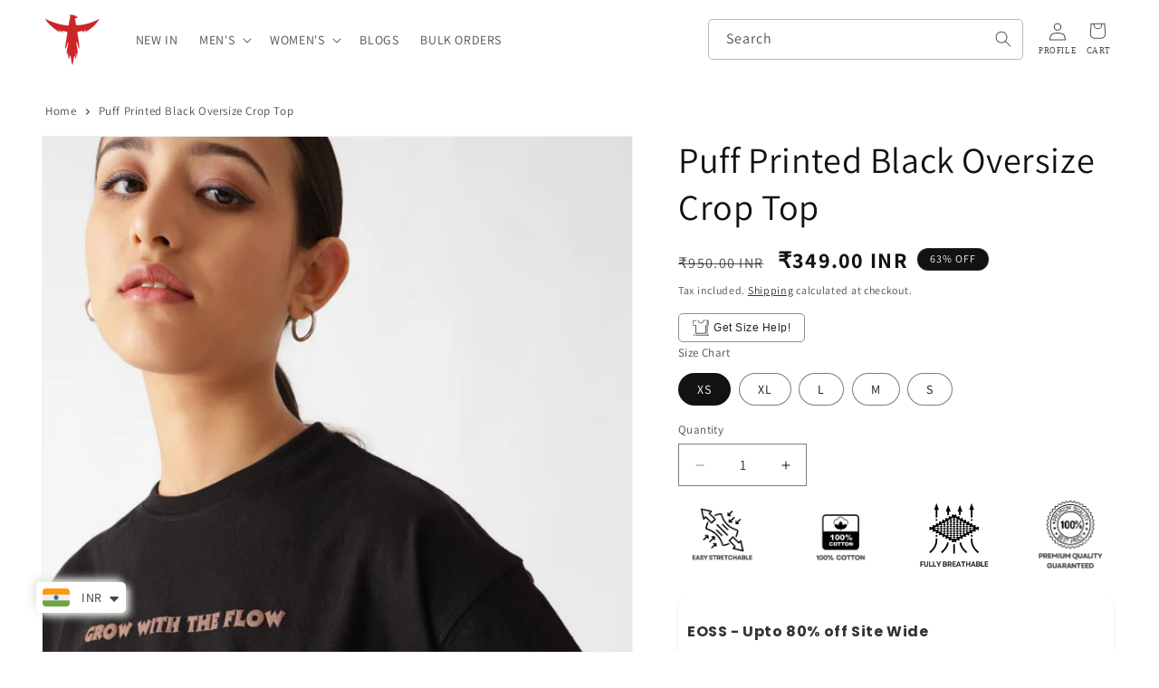

--- FILE ---
content_type: text/html; charset=utf-8
request_url: https://togandtrim.com/products/puff-printed-black-oversize-crop-top
body_size: 48286
content:
<!doctype html>
<html class="no-js" lang="en">
  <head>
    <meta charset="utf-8">
    <meta http-equiv="X-UA-Compatible" content="IE=edge">
    <meta name="viewport" content="width=device-width,initial-scale=1">
    <meta name="theme-color" content="">
    <link rel="canonical" href="https://togandtrim.com/products/puff-printed-black-oversize-crop-top"><link rel="icon" type="image/png" href="//togandtrim.com/cdn/shop/files/cropped-0002-removebg-preview-32x32.png?crop=center&height=32&v=1710022241&width=32"><link rel="preconnect" href="https://fonts.shopifycdn.com" crossorigin><title>
      Puff Printed Black Oversize Crop Top
 &ndash; Tog and Trim Ecommerce LLP</title>

    
      <meta name="description" content="Size &amp;amp; Fit Oversize Fit with Drop Shoulder Crew Neck Cut The model (height 5&#39;5&quot;) is wearing a size M Material &amp;amp; Care 100% Homegrown Cotton Material. Gentle wash only Country of Origin: India Please Note: Product colour may slightly vary due to photographic lighting sources or your monitor/phone settings Actual ">
    

    

<meta property="og:site_name" content="Tog and Trim Ecommerce LLP">
<meta property="og:url" content="https://togandtrim.com/products/puff-printed-black-oversize-crop-top">
<meta property="og:title" content="Puff Printed Black Oversize Crop Top">
<meta property="og:type" content="product">
<meta property="og:description" content="Size &amp;amp; Fit Oversize Fit with Drop Shoulder Crew Neck Cut The model (height 5&#39;5&quot;) is wearing a size M Material &amp;amp; Care 100% Homegrown Cotton Material. Gentle wash only Country of Origin: India Please Note: Product colour may slightly vary due to photographic lighting sources or your monitor/phone settings Actual "><meta property="og:image" content="http://togandtrim.com/cdn/shop/products/002A4871-scaled.jpg?v=1710024100">
  <meta property="og:image:secure_url" content="https://togandtrim.com/cdn/shop/products/002A4871-scaled.jpg?v=1710024100">
  <meta property="og:image:width" content="1600">
  <meta property="og:image:height" content="2400"><meta property="og:price:amount" content="349.00">
  <meta property="og:price:currency" content="INR"><meta name="twitter:site" content="@TogandTrim"><meta name="twitter:card" content="summary_large_image">
<meta name="twitter:title" content="Puff Printed Black Oversize Crop Top">
<meta name="twitter:description" content="Size &amp;amp; Fit Oversize Fit with Drop Shoulder Crew Neck Cut The model (height 5&#39;5&quot;) is wearing a size M Material &amp;amp; Care 100% Homegrown Cotton Material. Gentle wash only Country of Origin: India Please Note: Product colour may slightly vary due to photographic lighting sources or your monitor/phone settings Actual ">


    <script src="//togandtrim.com/cdn/shop/t/4/assets/constants.js?v=58251544750838685771717419835" defer="defer"></script>
    <script src="//togandtrim.com/cdn/shop/t/4/assets/pubsub.js?v=158357773527763999511717419835" defer="defer"></script>
    <script src="//togandtrim.com/cdn/shop/t/4/assets/global.js?v=37284204640041572741717419835" defer="defer"></script><script src="//togandtrim.com/cdn/shop/t/4/assets/animations.js?v=88693664871331136111717419835" defer="defer"></script><script>window.performance && window.performance.mark && window.performance.mark('shopify.content_for_header.start');</script><meta name="google-site-verification" content="yztL6KKLPhS2MIp7yvz52MBRc7VCjoDbCv6b06B56yI">
<meta id="shopify-digital-wallet" name="shopify-digital-wallet" content="/68802904287/digital_wallets/dialog">
<link rel="alternate" type="application/json+oembed" href="https://togandtrim.com/products/puff-printed-black-oversize-crop-top.oembed">
<script async="async" src="/checkouts/internal/preloads.js?locale=en-IN"></script>
<script id="shopify-features" type="application/json">{"accessToken":"103a5cf971dcb9ab7530d9139643f890","betas":["rich-media-storefront-analytics"],"domain":"togandtrim.com","predictiveSearch":true,"shopId":68802904287,"locale":"en"}</script>
<script>var Shopify = Shopify || {};
Shopify.shop = "fc9290.myshopify.com";
Shopify.locale = "en";
Shopify.currency = {"active":"INR","rate":"1.0"};
Shopify.country = "IN";
Shopify.theme = {"name":"Tog\u0026Trim x Markitals Dawn 3\/6\/2024","id":142443348191,"schema_name":"Dawn","schema_version":"13.0.1","theme_store_id":887,"role":"main"};
Shopify.theme.handle = "null";
Shopify.theme.style = {"id":null,"handle":null};
Shopify.cdnHost = "togandtrim.com/cdn";
Shopify.routes = Shopify.routes || {};
Shopify.routes.root = "/";</script>
<script type="module">!function(o){(o.Shopify=o.Shopify||{}).modules=!0}(window);</script>
<script>!function(o){function n(){var o=[];function n(){o.push(Array.prototype.slice.apply(arguments))}return n.q=o,n}var t=o.Shopify=o.Shopify||{};t.loadFeatures=n(),t.autoloadFeatures=n()}(window);</script>
<script id="shop-js-analytics" type="application/json">{"pageType":"product"}</script>
<script defer="defer" async type="module" src="//togandtrim.com/cdn/shopifycloud/shop-js/modules/v2/client.init-shop-cart-sync_BdyHc3Nr.en.esm.js"></script>
<script defer="defer" async type="module" src="//togandtrim.com/cdn/shopifycloud/shop-js/modules/v2/chunk.common_Daul8nwZ.esm.js"></script>
<script type="module">
  await import("//togandtrim.com/cdn/shopifycloud/shop-js/modules/v2/client.init-shop-cart-sync_BdyHc3Nr.en.esm.js");
await import("//togandtrim.com/cdn/shopifycloud/shop-js/modules/v2/chunk.common_Daul8nwZ.esm.js");

  window.Shopify.SignInWithShop?.initShopCartSync?.({"fedCMEnabled":true,"windoidEnabled":true});

</script>
<script>(function() {
  var isLoaded = false;
  function asyncLoad() {
    if (isLoaded) return;
    isLoaded = true;
    var urls = ["https:\/\/api-na2.hubapi.com\/scriptloader\/v1\/244399932.js?shop=fc9290.myshopify.com"];
    for (var i = 0; i < urls.length; i++) {
      var s = document.createElement('script');
      s.type = 'text/javascript';
      s.async = true;
      s.src = urls[i];
      var x = document.getElementsByTagName('script')[0];
      x.parentNode.insertBefore(s, x);
    }
  };
  if(window.attachEvent) {
    window.attachEvent('onload', asyncLoad);
  } else {
    window.addEventListener('load', asyncLoad, false);
  }
})();</script>
<script id="__st">var __st={"a":68802904287,"offset":19800,"reqid":"aaabe544-1b06-4e5b-9feb-cfd268dc5cb5-1768953130","pageurl":"togandtrim.com\/products\/puff-printed-black-oversize-crop-top","u":"c69c4371118f","p":"product","rtyp":"product","rid":8378183057631};</script>
<script>window.ShopifyPaypalV4VisibilityTracking = true;</script>
<script id="captcha-bootstrap">!function(){'use strict';const t='contact',e='account',n='new_comment',o=[[t,t],['blogs',n],['comments',n],[t,'customer']],c=[[e,'customer_login'],[e,'guest_login'],[e,'recover_customer_password'],[e,'create_customer']],r=t=>t.map((([t,e])=>`form[action*='/${t}']:not([data-nocaptcha='true']) input[name='form_type'][value='${e}']`)).join(','),a=t=>()=>t?[...document.querySelectorAll(t)].map((t=>t.form)):[];function s(){const t=[...o],e=r(t);return a(e)}const i='password',u='form_key',d=['recaptcha-v3-token','g-recaptcha-response','h-captcha-response',i],f=()=>{try{return window.sessionStorage}catch{return}},m='__shopify_v',_=t=>t.elements[u];function p(t,e,n=!1){try{const o=window.sessionStorage,c=JSON.parse(o.getItem(e)),{data:r}=function(t){const{data:e,action:n}=t;return t[m]||n?{data:e,action:n}:{data:t,action:n}}(c);for(const[e,n]of Object.entries(r))t.elements[e]&&(t.elements[e].value=n);n&&o.removeItem(e)}catch(o){console.error('form repopulation failed',{error:o})}}const l='form_type',E='cptcha';function T(t){t.dataset[E]=!0}const w=window,h=w.document,L='Shopify',v='ce_forms',y='captcha';let A=!1;((t,e)=>{const n=(g='f06e6c50-85a8-45c8-87d0-21a2b65856fe',I='https://cdn.shopify.com/shopifycloud/storefront-forms-hcaptcha/ce_storefront_forms_captcha_hcaptcha.v1.5.2.iife.js',D={infoText:'Protected by hCaptcha',privacyText:'Privacy',termsText:'Terms'},(t,e,n)=>{const o=w[L][v],c=o.bindForm;if(c)return c(t,g,e,D).then(n);var r;o.q.push([[t,g,e,D],n]),r=I,A||(h.body.append(Object.assign(h.createElement('script'),{id:'captcha-provider',async:!0,src:r})),A=!0)});var g,I,D;w[L]=w[L]||{},w[L][v]=w[L][v]||{},w[L][v].q=[],w[L][y]=w[L][y]||{},w[L][y].protect=function(t,e){n(t,void 0,e),T(t)},Object.freeze(w[L][y]),function(t,e,n,w,h,L){const[v,y,A,g]=function(t,e,n){const i=e?o:[],u=t?c:[],d=[...i,...u],f=r(d),m=r(i),_=r(d.filter((([t,e])=>n.includes(e))));return[a(f),a(m),a(_),s()]}(w,h,L),I=t=>{const e=t.target;return e instanceof HTMLFormElement?e:e&&e.form},D=t=>v().includes(t);t.addEventListener('submit',(t=>{const e=I(t);if(!e)return;const n=D(e)&&!e.dataset.hcaptchaBound&&!e.dataset.recaptchaBound,o=_(e),c=g().includes(e)&&(!o||!o.value);(n||c)&&t.preventDefault(),c&&!n&&(function(t){try{if(!f())return;!function(t){const e=f();if(!e)return;const n=_(t);if(!n)return;const o=n.value;o&&e.removeItem(o)}(t);const e=Array.from(Array(32),(()=>Math.random().toString(36)[2])).join('');!function(t,e){_(t)||t.append(Object.assign(document.createElement('input'),{type:'hidden',name:u})),t.elements[u].value=e}(t,e),function(t,e){const n=f();if(!n)return;const o=[...t.querySelectorAll(`input[type='${i}']`)].map((({name:t})=>t)),c=[...d,...o],r={};for(const[a,s]of new FormData(t).entries())c.includes(a)||(r[a]=s);n.setItem(e,JSON.stringify({[m]:1,action:t.action,data:r}))}(t,e)}catch(e){console.error('failed to persist form',e)}}(e),e.submit())}));const S=(t,e)=>{t&&!t.dataset[E]&&(n(t,e.some((e=>e===t))),T(t))};for(const o of['focusin','change'])t.addEventListener(o,(t=>{const e=I(t);D(e)&&S(e,y())}));const B=e.get('form_key'),M=e.get(l),P=B&&M;t.addEventListener('DOMContentLoaded',(()=>{const t=y();if(P)for(const e of t)e.elements[l].value===M&&p(e,B);[...new Set([...A(),...v().filter((t=>'true'===t.dataset.shopifyCaptcha))])].forEach((e=>S(e,t)))}))}(h,new URLSearchParams(w.location.search),n,t,e,['guest_login'])})(!1,!0)}();</script>
<script integrity="sha256-4kQ18oKyAcykRKYeNunJcIwy7WH5gtpwJnB7kiuLZ1E=" data-source-attribution="shopify.loadfeatures" defer="defer" src="//togandtrim.com/cdn/shopifycloud/storefront/assets/storefront/load_feature-a0a9edcb.js" crossorigin="anonymous"></script>
<script data-source-attribution="shopify.dynamic_checkout.dynamic.init">var Shopify=Shopify||{};Shopify.PaymentButton=Shopify.PaymentButton||{isStorefrontPortableWallets:!0,init:function(){window.Shopify.PaymentButton.init=function(){};var t=document.createElement("script");t.src="https://togandtrim.com/cdn/shopifycloud/portable-wallets/latest/portable-wallets.en.js",t.type="module",document.head.appendChild(t)}};
</script>
<script data-source-attribution="shopify.dynamic_checkout.buyer_consent">
  function portableWalletsHideBuyerConsent(e){var t=document.getElementById("shopify-buyer-consent"),n=document.getElementById("shopify-subscription-policy-button");t&&n&&(t.classList.add("hidden"),t.setAttribute("aria-hidden","true"),n.removeEventListener("click",e))}function portableWalletsShowBuyerConsent(e){var t=document.getElementById("shopify-buyer-consent"),n=document.getElementById("shopify-subscription-policy-button");t&&n&&(t.classList.remove("hidden"),t.removeAttribute("aria-hidden"),n.addEventListener("click",e))}window.Shopify?.PaymentButton&&(window.Shopify.PaymentButton.hideBuyerConsent=portableWalletsHideBuyerConsent,window.Shopify.PaymentButton.showBuyerConsent=portableWalletsShowBuyerConsent);
</script>
<script>
  function portableWalletsCleanup(e){e&&e.src&&console.error("Failed to load portable wallets script "+e.src);var t=document.querySelectorAll("shopify-accelerated-checkout .shopify-payment-button__skeleton, shopify-accelerated-checkout-cart .wallet-cart-button__skeleton"),e=document.getElementById("shopify-buyer-consent");for(let e=0;e<t.length;e++)t[e].remove();e&&e.remove()}function portableWalletsNotLoadedAsModule(e){e instanceof ErrorEvent&&"string"==typeof e.message&&e.message.includes("import.meta")&&"string"==typeof e.filename&&e.filename.includes("portable-wallets")&&(window.removeEventListener("error",portableWalletsNotLoadedAsModule),window.Shopify.PaymentButton.failedToLoad=e,"loading"===document.readyState?document.addEventListener("DOMContentLoaded",window.Shopify.PaymentButton.init):window.Shopify.PaymentButton.init())}window.addEventListener("error",portableWalletsNotLoadedAsModule);
</script>

<script type="module" src="https://togandtrim.com/cdn/shopifycloud/portable-wallets/latest/portable-wallets.en.js" onError="portableWalletsCleanup(this)" crossorigin="anonymous"></script>
<script nomodule>
  document.addEventListener("DOMContentLoaded", portableWalletsCleanup);
</script>

<link id="shopify-accelerated-checkout-styles" rel="stylesheet" media="screen" href="https://togandtrim.com/cdn/shopifycloud/portable-wallets/latest/accelerated-checkout-backwards-compat.css" crossorigin="anonymous">
<style id="shopify-accelerated-checkout-cart">
        #shopify-buyer-consent {
  margin-top: 1em;
  display: inline-block;
  width: 100%;
}

#shopify-buyer-consent.hidden {
  display: none;
}

#shopify-subscription-policy-button {
  background: none;
  border: none;
  padding: 0;
  text-decoration: underline;
  font-size: inherit;
  cursor: pointer;
}

#shopify-subscription-policy-button::before {
  box-shadow: none;
}

      </style>
<script id="sections-script" data-sections="header" defer="defer" src="//togandtrim.com/cdn/shop/t/4/compiled_assets/scripts.js?v=1672"></script>
<script>window.performance && window.performance.mark && window.performance.mark('shopify.content_for_header.end');</script>


    <style data-shopify>
      @font-face {
  font-family: Assistant;
  font-weight: 400;
  font-style: normal;
  font-display: swap;
  src: url("//togandtrim.com/cdn/fonts/assistant/assistant_n4.9120912a469cad1cc292572851508ca49d12e768.woff2") format("woff2"),
       url("//togandtrim.com/cdn/fonts/assistant/assistant_n4.6e9875ce64e0fefcd3f4446b7ec9036b3ddd2985.woff") format("woff");
}

      @font-face {
  font-family: Assistant;
  font-weight: 700;
  font-style: normal;
  font-display: swap;
  src: url("//togandtrim.com/cdn/fonts/assistant/assistant_n7.bf44452348ec8b8efa3aa3068825305886b1c83c.woff2") format("woff2"),
       url("//togandtrim.com/cdn/fonts/assistant/assistant_n7.0c887fee83f6b3bda822f1150b912c72da0f7b64.woff") format("woff");
}

      
      
      @font-face {
  font-family: Assistant;
  font-weight: 400;
  font-style: normal;
  font-display: swap;
  src: url("//togandtrim.com/cdn/fonts/assistant/assistant_n4.9120912a469cad1cc292572851508ca49d12e768.woff2") format("woff2"),
       url("//togandtrim.com/cdn/fonts/assistant/assistant_n4.6e9875ce64e0fefcd3f4446b7ec9036b3ddd2985.woff") format("woff");
}


      
        :root,
        .color-scheme-1 {
          --color-background: 255,255,255;
        
          --gradient-background: #ffffff;
        

        

        --color-foreground: 18,18,18;
        --color-background-contrast: 191,191,191;
        --color-shadow: 18,18,18;
        --color-button: 18,18,18;
        --color-button-text: 255,255,255;
        --color-secondary-button: 255,255,255;
        --color-secondary-button-text: 18,18,18;
        --color-link: 18,18,18;
        --color-badge-foreground: 18,18,18;
        --color-badge-background: 255,255,255;
        --color-badge-border: 18,18,18;
        --payment-terms-background-color: rgb(255 255 255);
      }
      
        
        .color-scheme-2 {
          --color-background: 243,243,243;
        
          --gradient-background: #f3f3f3;
        

        

        --color-foreground: 18,18,18;
        --color-background-contrast: 179,179,179;
        --color-shadow: 18,18,18;
        --color-button: 18,18,18;
        --color-button-text: 243,243,243;
        --color-secondary-button: 243,243,243;
        --color-secondary-button-text: 18,18,18;
        --color-link: 18,18,18;
        --color-badge-foreground: 18,18,18;
        --color-badge-background: 243,243,243;
        --color-badge-border: 18,18,18;
        --payment-terms-background-color: rgb(243 243 243);
      }
      
        
        .color-scheme-3 {
          --color-background: 36,40,51;
        
          --gradient-background: #242833;
        

        

        --color-foreground: 255,255,255;
        --color-background-contrast: 47,52,66;
        --color-shadow: 18,18,18;
        --color-button: 255,255,255;
        --color-button-text: 0,0,0;
        --color-secondary-button: 36,40,51;
        --color-secondary-button-text: 255,255,255;
        --color-link: 255,255,255;
        --color-badge-foreground: 255,255,255;
        --color-badge-background: 36,40,51;
        --color-badge-border: 255,255,255;
        --payment-terms-background-color: rgb(36 40 51);
      }
      
        
        .color-scheme-4 {
          --color-background: 18,18,18;
        
          --gradient-background: #121212;
        

        

        --color-foreground: 255,255,255;
        --color-background-contrast: 146,146,146;
        --color-shadow: 18,18,18;
        --color-button: 255,255,255;
        --color-button-text: 18,18,18;
        --color-secondary-button: 18,18,18;
        --color-secondary-button-text: 255,255,255;
        --color-link: 255,255,255;
        --color-badge-foreground: 255,255,255;
        --color-badge-background: 18,18,18;
        --color-badge-border: 255,255,255;
        --payment-terms-background-color: rgb(18 18 18);
      }
      
        
        .color-scheme-5 {
          --color-background: 51,79,180;
        
          --gradient-background: #334fb4;
        

        

        --color-foreground: 255,255,255;
        --color-background-contrast: 23,35,81;
        --color-shadow: 18,18,18;
        --color-button: 255,255,255;
        --color-button-text: 51,79,180;
        --color-secondary-button: 51,79,180;
        --color-secondary-button-text: 255,255,255;
        --color-link: 255,255,255;
        --color-badge-foreground: 255,255,255;
        --color-badge-background: 51,79,180;
        --color-badge-border: 255,255,255;
        --payment-terms-background-color: rgb(51 79 180);
      }
      

      body, .color-scheme-1, .color-scheme-2, .color-scheme-3, .color-scheme-4, .color-scheme-5 {
        color: rgba(var(--color-foreground), 0.75);
        background-color: rgb(var(--color-background));
      }

      :root {
        --font-body-family: Assistant, sans-serif;
        --font-body-style: normal;
        --font-body-weight: 400;
        --font-body-weight-bold: 700;

        --font-heading-family: Assistant, sans-serif;
        --font-heading-style: normal;
        --font-heading-weight: 400;

        --font-body-scale: 1.0;
        --font-heading-scale: 1.0;

        --media-padding: px;
        --media-border-opacity: 0.05;
        --media-border-width: 1px;
        --media-radius: 0px;
        --media-shadow-opacity: 0.0;
        --media-shadow-horizontal-offset: 0px;
        --media-shadow-vertical-offset: 4px;
        --media-shadow-blur-radius: 5px;
        --media-shadow-visible: 0;

        --page-width: 160rem;
        --page-width-margin: 0rem;

        --product-card-image-padding: 0.0rem;
        --product-card-corner-radius: 0.0rem;
        --product-card-text-alignment: left;
        --product-card-border-width: 0.0rem;
        --product-card-border-opacity: 0.1;
        --product-card-shadow-opacity: 0.0;
        --product-card-shadow-visible: 0;
        --product-card-shadow-horizontal-offset: 0.0rem;
        --product-card-shadow-vertical-offset: 0.4rem;
        --product-card-shadow-blur-radius: 0.5rem;

        --collection-card-image-padding: 0.0rem;
        --collection-card-corner-radius: 0.0rem;
        --collection-card-text-alignment: left;
        --collection-card-border-width: 0.0rem;
        --collection-card-border-opacity: 0.1;
        --collection-card-shadow-opacity: 0.0;
        --collection-card-shadow-visible: 0;
        --collection-card-shadow-horizontal-offset: 0.0rem;
        --collection-card-shadow-vertical-offset: 0.4rem;
        --collection-card-shadow-blur-radius: 0.5rem;

        --blog-card-image-padding: 0.0rem;
        --blog-card-corner-radius: 0.0rem;
        --blog-card-text-alignment: left;
        --blog-card-border-width: 0.0rem;
        --blog-card-border-opacity: 0.1;
        --blog-card-shadow-opacity: 0.0;
        --blog-card-shadow-visible: 0;
        --blog-card-shadow-horizontal-offset: 0.0rem;
        --blog-card-shadow-vertical-offset: 0.4rem;
        --blog-card-shadow-blur-radius: 0.5rem;

        --badge-corner-radius: 4.0rem;

        --popup-border-width: 1px;
        --popup-border-opacity: 0.1;
        --popup-corner-radius: 0px;
        --popup-shadow-opacity: 0.05;
        --popup-shadow-horizontal-offset: 0px;
        --popup-shadow-vertical-offset: 4px;
        --popup-shadow-blur-radius: 5px;

        --drawer-border-width: 1px;
        --drawer-border-opacity: 0.1;
        --drawer-shadow-opacity: 0.0;
        --drawer-shadow-horizontal-offset: 0px;
        --drawer-shadow-vertical-offset: 4px;
        --drawer-shadow-blur-radius: 5px;

        --spacing-sections-desktop: 0px;
        --spacing-sections-mobile: 0px;

        --grid-desktop-vertical-spacing: 8px;
        --grid-desktop-horizontal-spacing: 8px;
        --grid-mobile-vertical-spacing: 4px;
        --grid-mobile-horizontal-spacing: 4px;

        --text-boxes-border-opacity: 0.1;
        --text-boxes-border-width: 0px;
        --text-boxes-radius: 0px;
        --text-boxes-shadow-opacity: 0.0;
        --text-boxes-shadow-visible: 0;
        --text-boxes-shadow-horizontal-offset: 0px;
        --text-boxes-shadow-vertical-offset: 4px;
        --text-boxes-shadow-blur-radius: 5px;

        --buttons-radius: 0px;
        --buttons-radius-outset: 0px;
        --buttons-border-width: 1px;
        --buttons-border-opacity: 1.0;
        --buttons-shadow-opacity: 0.0;
        --buttons-shadow-visible: 0;
        --buttons-shadow-horizontal-offset: 0px;
        --buttons-shadow-vertical-offset: 4px;
        --buttons-shadow-blur-radius: 5px;
        --buttons-border-offset: 0px;

        --inputs-radius: 0px;
        --inputs-border-width: 1px;
        --inputs-border-opacity: 0.55;
        --inputs-shadow-opacity: 0.0;
        --inputs-shadow-horizontal-offset: 0px;
        --inputs-margin-offset: 0px;
        --inputs-shadow-vertical-offset: 4px;
        --inputs-shadow-blur-radius: 5px;
        --inputs-radius-outset: 0px;

        --variant-pills-radius: 40px;
        --variant-pills-border-width: 1px;
        --variant-pills-border-opacity: 0.55;
        --variant-pills-shadow-opacity: 0.0;
        --variant-pills-shadow-horizontal-offset: 0px;
        --variant-pills-shadow-vertical-offset: 4px;
        --variant-pills-shadow-blur-radius: 5px;
      }

      *,
      *::before,
      *::after {
        box-sizing: inherit;
      }

      html {
        box-sizing: border-box;
        font-size: calc(var(--font-body-scale) * 62.5%);
        height: 100%;
      }

      body {
        display: grid;
        grid-template-rows: auto auto 1fr auto;
        grid-template-columns: 100%;
        min-height: 100%;
        margin: 0;
        font-size: 1.5rem;
        letter-spacing: 0.06rem;
        line-height: calc(1 + 0.8 / var(--font-body-scale));
        font-family: var(--font-body-family);
        font-style: var(--font-body-style);
        font-weight: var(--font-body-weight);
      }

      @media screen and (min-width: 750px) {
        body {
          font-size: 1.6rem;
        }
      }
    </style>

    <link href="//togandtrim.com/cdn/shop/t/4/assets/base.css?v=59911314894510144071717419835" rel="stylesheet" type="text/css" media="all" />
<link rel="preload" as="font" href="//togandtrim.com/cdn/fonts/assistant/assistant_n4.9120912a469cad1cc292572851508ca49d12e768.woff2" type="font/woff2" crossorigin><link rel="preload" as="font" href="//togandtrim.com/cdn/fonts/assistant/assistant_n4.9120912a469cad1cc292572851508ca49d12e768.woff2" type="font/woff2" crossorigin><link
        rel="stylesheet"
        href="//togandtrim.com/cdn/shop/t/4/assets/component-predictive-search.css?v=118923337488134913561717419835"
        media="print"
        onload="this.media='all'"
      ><script>
      document.documentElement.className = document.documentElement.className.replace('no-js', 'js');
      if (Shopify.designMode) {
        document.documentElement.classList.add('shopify-design-mode');
      }
    </script>    
  <!-- BEGIN app block: shopify://apps/yeps/blocks/yeps/e514c124-b6d8-42cf-8001-0defa550f08e --><script>
window.YepsID = '018e2d1a-e7f7-4a13-fb27-42dd01b44a7c';

window.YepsData = {"campaigns":[],"hacks":{}};
window.YepsActive = false;
window.YepsIsolate = true;
window.YepsMigrated = false;

window.YepsContext = {
  locale: 'en',
  marketId: '17197433055',
  currency: 'INR',
  pageType: 'product',
  productId: '8378183057631',
  
  
  
  productTags: ["oversized crop top 1"],
  
};
</script>


<!-- END app block --><!-- BEGIN app block: shopify://apps/rt-size-chart-size-guide/blocks/app-embed/13a9207b-9080-4ce4-b513-4b68a085eadb --><script>
  window.roarJs = window.roarJs || {};
  roarJs.SizeChartConfig = {
    metafields: {
      shop: "fc9290.myshopify.com",
      settings: {"enabled":"1","block_order":["1712520472895","1712591133981","1712593662243","1712651763002","1713160497282","1713163094979","1713166354233","1713181170005","1713181937579","1713182599158","1713184112904","1713184669342","1713187813420","1713190233305","1713191432136","1713192066387","1713193353083"],"blocks":{"1712520472895":{"enabled":"1","param":{"table":"[[\"SIZE\",\"CHEST\",\"LENGTH\"],[\"XS\",\"36\",\"25\"],[\"S\",\"38\",\"26\"],[\"M\",\"40\",\"27\"],[\"L\",\"42\",\"28\"],[\"XL\",\"44\",\"29\"]]","icon":"10","custom_icon":"","text":"Get Size Help!","display":"inline","show_more":"1","rule_type":"automated","rule_applied":"any","show_on_collection":"0","show_on_homepage":"0"},"title":"Size Chart Instruction -  Cropped Oversized Sweatshirt","float":{"position":"left","mobile_enabled":"1","mobile_position":"left","background":"#212121","color":"#ffffff","font_size":"12","text_transform":"uppercase"},"inline":{"position":"custom","custom_position":"before","custom_selector":" .product-form__input--pill","color":"#212121","font_size":"12","text_transform":"none","margin":{"top":"0","right":"0","bottom":"0","left":"0"}},"more":{"position":"tab","tab":{"more":"How to measure","title":"Size chart"},"content":"\u003col\u003e\u003cli\u003e\u003cp style=\"text-rendering: optimizelegibility; -webkit-font-smoothing: antialiased; font-family: ClashGrotesk-Regular; color: rgb(33, 33, 33); font-size: 14px; letter-spacing: 0.6px; white-space-collapse: collapse;\"\u003eThe measurements in the size chart are based on body measurements, not the garments and all the measurements are in inches :\u003c\/p\u003e\u003cbr style=\"text-rendering: optimizelegibility; -webkit-font-smoothing: antialiased; font-family: ClashGrotesk-Regular; color: rgb(33, 33, 33); letter-spacing: 0.6px; white-space-collapse: collapse;\"\u003e\u003col style=\"padding-left: 32px; text-rendering: optimizelegibility; -webkit-font-smoothing: antialiased; font-family: ClashGrotesk-Regular; color: rgb(33, 33, 33); letter-spacing: 0.6px; white-space-collapse: collapse;\"\u003e\u003cli style=\"text-rendering: optimizelegibility; -webkit-font-smoothing: antialiased;\"\u003e\u003cb style=\"text-rendering: optimizelegibility; -webkit-font-smoothing: antialiased;\"\u003eCHEST\u003c\/b\u003e: Lift arms slightly and measure around your body, crossing over the fullest part of your chest.\u003c\/li\u003e\u003cli style=\"text-rendering: optimizelegibility; -webkit-font-smoothing: antialiased; margin-top: 16px;\"\u003e\u003cb style=\"text-rendering: optimizelegibility; -webkit-font-smoothing: antialiased;\"\u003eLENGTH\u003c\/b\u003e: Measure from highest point of the shoulder to the bottom edge\u003c\/li\u003e\u003c\/ol\u003e\r\n\u003c\/li\u003e\u003c\/ol\u003e","image":{"enabled":"0","src":"https:\/\/cdn.shopify.com\/s\/files\/1\/0688\/0290\/4287\/files\/Fit-Guide-1024x1024.png?v=1712528521","height":"320","position":"right"}},"table":{"head_bg":"#ebe9eb","head_color":"#212121","even_bg":"#fafbfb","even_color":"#212121","odd_bg":"#ffffff","odd_color":"#212121","hover_bg":"#f6f6f7","hover_color":"#212121","border_color":"#ebe9eb","align":"center"},"modal":{"background":"#ffffff","color":"#212121","font_size":"14","effect":"zoomIn","size":"medium","overlay_color":"#000000","overlay_opacity":"0.8"},"rules":{"1712592741250":{"column":"TAGS","relation":"EQUALS","condition":"CroppedOversizedSweatshirt"}}},"1712591133981":{"enabled":"1","param":{"table":"[[\"SIZE\",\"BUST\",\"ACROSS SHOULDERS\",\"LENGTH\"],[\"XS\",\"42\",\"18\",\"16.5\"],[\"S\",\"44\",\"19\",\"17\"],[\"M\",\"46\",\"20\",\"17.5\"],[\"L\",\"48\",\"21\",\"18\"],[\"XL\",\"50\",\"22\",\"18.5\"]]","icon":"10","custom_icon":"","text":"Get Size Help!","display":"inline","show_more":"1","rule_type":"automated","rule_applied":"all","show_on_collection":"0","show_on_homepage":"0"},"title":"Size Chart Instruction - Oversized Crop Top","float":{"position":"left","mobile_enabled":"1","mobile_position":"left","background":"#212121","color":"#ffffff","font_size":"12","text_transform":"uppercase"},"inline":{"position":"custom","custom_position":"before","custom_selector":".product-form__input--pill","color":"#212121","font_size":"12","text_transform":"none","margin":{"top":"0","right":"0","bottom":"0","left":"0"}},"more":{"position":"tab","tab":{"more":"How to measure","title":"Size chart"},"content":"\u003cp\u003eTo choose the correct size for you, measure your body as follows:\u003c\/p\u003e\u003cbr\u003e\u003col\u003e\u003cli\u003e\u003cb\u003eBUST\u003c\/b\u003e: Measure around fullest part.\u003c\/li\u003e\u003cli\u003e\u003cb\u003eACROSS SHOULDERS\u003c\/b\u003e: Measure across shoulders.\u003c\/li\u003e\u003cli\u003e\u003cb\u003eLENGTH\u003c\/b\u003e: Measure from shoulder to waist.\u003c\/li\u003e\u003c\/ol\u003e","image":{"enabled":"0","src":"https:\/\/cdn.shopify.com\/s\/files\/1\/0184\/4255\/1360\/files\/womens-tshirts.jpg?v=1620547373","height":"320","position":"right"}},"table":{"head_bg":"#ebe9eb","head_color":"#212121","even_bg":"#fafbfb","even_color":"#212121","odd_bg":"#ffffff","odd_color":"#212121","hover_bg":"#f6f6f7","hover_color":"#212121","border_color":"#ebe9eb","align":"center"},"modal":{"background":"#ffffff","color":"#212121","font_size":"14","effect":"zoomIn","size":"medium","overlay_color":"#000000","overlay_opacity":"0.8"},"rules":{"1712591975721":{"column":"TAGS","relation":"EQUALS","condition":"oversized crop top 1"}}},"1712593662243":{"enabled":"1","param":{"table":"[[\"SIZE\",\"BUST\",\"ACROSS SHOULDER\",\"LENGTH\"],[\"XS\",\"32\",\"13.5\",\"14.5\"],[\"S\",\"34\",\"14\",\"15\"],[\"M\",\"36\",\"14.5\",\"16\"],[\"L\",\"38\",\"15\",\"17\"],[\"XL\",\"40\",\"15.5\",\"18\"]]","icon":"10","custom_icon":"","text":"Get Size Help!","display":"inline","show_more":"1","rule_type":"automated","rule_applied":"any","show_on_collection":"0","show_on_homepage":"0"},"title":"Size Chart Instruction - Polo Crop Top","float":{"position":"left","mobile_enabled":"1","mobile_position":"left","background":"#212121","color":"#ffffff","font_size":"12","text_transform":"uppercase"},"inline":{"position":"custom","custom_position":"before","custom_selector":".product-form__input--pill","color":"#212121","font_size":"12","text_transform":"none","margin":{"top":"0","right":"0","bottom":"0","left":"0"}},"more":{"position":"tab","tab":{"more":"How to measure","title":"Size chart"},"content":"\u003cp style=\"font-size: 14px;\"\u003eTo choose the correct size for you, measure your body as follows:\u003c\/p\u003e\u003cp\u003e\u003cbr\u003e\u003c\/p\u003e\u003col\u003e\u003cli\u003e\u003cspan style=\"font-weight: 700;\"\u003eBUST\u003c\/span\u003e: Measure around fullest part.\u003c\/li\u003e\u003cli\u003e\u003cspan style=\"font-weight: 700;\"\u003eACROSS SHOULDERS\u003c\/span\u003e: Measure across shoulders.\u003c\/li\u003e\u003cli\u003e\u003cspan style=\"font-weight: 700;\"\u003eLENGTH\u003c\/span\u003e: Measure from shoulder to waist.\u003c\/li\u003e\u003c\/ol\u003e","image":{"enabled":"0","src":"https:\/\/cdn.shopify.com\/s\/files\/1\/0184\/4255\/1360\/files\/womens-tshirts.jpg?v=1620547373","height":"320","position":"right"}},"table":{"head_bg":"#ebe9eb","head_color":"#212121","even_bg":"#fafbfb","even_color":"#212121","odd_bg":"#ffffff","odd_color":"#212121","hover_bg":"#f6f6f7","hover_color":"#212121","border_color":"#ebe9eb","align":"center"},"modal":{"background":"#ffffff","color":"#212121","font_size":"14","effect":"zoomIn","size":"medium","overlay_color":"#000000","overlay_opacity":"0.8"},"rules":{"1712593712194":{"column":"TAGS","relation":"EQUALS","condition":"polo crop top 1"}}},"1712651763002":{"enabled":"1","param":{"table":"[[\"SIZE\",\"BUST\",\"WAIST\",\"HIPS\"],[\"XS\",\"78\",\"60\",\"83.5\"],[\"S\",\"80.5\",\"62.5\",\"86\"],[\"M\",\"83\",\"65\",\"88.5\"],[\"L\",\"88\",\"70\",\"93.5\"],[\"XL\",\"93\",\"75\",\"98.5\"]]","icon":"10","custom_icon":"","text":"Size chart","display":"inline","show_more":"1","rule_type":"automated","rule_applied":"any","show_on_collection":"0","show_on_homepage":"0"},"title":"Size Chart Instruction - Cropped Oversize zipper Sweatshirt","float":{"position":"left","mobile_enabled":"1","mobile_position":"left","background":"#212121","color":"#ffffff","font_size":"12","text_transform":"uppercase"},"inline":{"position":"custom","custom_position":"before","custom_selector":".product-form__input--pill","color":"#212121","font_size":"12","text_transform":"none","margin":{"top":"0","right":"0","bottom":"0","left":"0"}},"more":{"position":"tab","tab":{"more":"How to measure","title":"Size chart"},"content":"\u003cp\u003eTo choose the correct size for you, measure your body as follows:\u003c\/p\u003e\u003cbr\u003e\u003col\u003e\u003cli\u003e\u003cb\u003eBUST\u003c\/b\u003e: Measure around fullest part.\u003c\/li\u003e\u003cli\u003e\u003cb\u003eWAIST\u003c\/b\u003e: Measure around natural waistline.\u003c\/li\u003e\u003cli\u003e\u003cb\u003eHIPS\u003c\/b\u003e: Measure 20cm down from the natural waistline.\u003c\/li\u003e\u003c\/ol\u003e","image":{"enabled":"0","src":"https:\/\/cdn.shopify.com\/s\/files\/1\/0184\/4255\/1360\/files\/womens-tshirts.jpg?v=1620547373","height":"320","position":"right"}},"table":{"head_bg":"#ebe9eb","head_color":"#212121","even_bg":"#fafbfb","even_color":"#212121","odd_bg":"#ffffff","odd_color":"#212121","hover_bg":"#f6f6f7","hover_color":"#212121","border_color":"#ebe9eb","align":"center"},"modal":{"background":"#ffffff","color":"#212121","font_size":"14","effect":"zoomIn","size":"medium","overlay_color":"#000000","overlay_opacity":"0.8"},"rules":{"1712652114382":{"column":"TAGS","relation":"EQUALS","condition":"cropped oversize zipper sweatshirt 1"}}},"1713160497282":{"enabled":"1","param":{"table":"[[\"SIZE\",\"FRONT LENGTH\",\"CHEST\",\"SLEEVE LENGTH\"],[\"S\",\"28\",\"43\",\"8\"],[\"M\",\"28.5\",\"45\",\"8.5\"],[\"L\",\"29.5\",\"47\",\"9\"],[\"XL\",\"30.5\",\"54\",\"9.5\"],[\"XXL\",\"31\",\"56\",\"10\"]]","icon":"10","custom_icon":"","text":"Get Sizing Help!","display":"inline","show_more":"1","rule_type":"automated","rule_applied":"any","show_on_collection":"0","show_on_homepage":"0"},"title":"Size Chart Instruction - Heavyweight Oversized T-shirt","float":{"position":"left","mobile_enabled":"1","mobile_position":"left","background":"#212121","color":"#ffffff","font_size":"12","text_transform":"uppercase"},"inline":{"position":"custom","custom_position":"before","custom_selector":".product-form__input--pill","color":"#212121","font_size":"12","text_transform":"none","margin":{"top":"0","right":"0","bottom":"0","left":"0"}},"more":{"position":"tab","tab":{"more":"How to measure","title":"Size chart"},"content":"\u003cp\u003eThe measurements in the size chart are based on body measurements, not the garments and all the measurements are in inches :\u003c\/p\u003e\u003cbr\u003e\u003col\u003e\u003cli\u003e\u003cb\u003eCHEST\u003c\/b\u003e: Lift arms slightly and measure around your body, crossing over the fullest part of your chest.\u003c\/li\u003e\u003cli\u003e\u003cb\u003eSHOULDER\u003c\/b\u003e: Place the measuring tape on your shoulder seam and measure edge to edge\r\n\u003c\/li\u003e\u003cli\u003e\u003cb\u003eFRONT LENGTH\u003c\/b\u003e: Measure from highest point of the shoulder to the bottom edge\u003c\/li\u003e\u003c\/ol\u003e","image":{"enabled":"0","src":"https:\/\/cdn.shopify.com\/s\/files\/1\/0184\/4255\/1360\/files\/mens-tshirts.jpg?v=1620567252","height":"320","position":"right"}},"table":{"head_bg":"#ebe9eb","head_color":"#212121","even_bg":"#fafbfb","even_color":"#212121","odd_bg":"#ffffff","odd_color":"#212121","hover_bg":"#f6f6f7","hover_color":"#212121","border_color":"#ebe9eb","align":"center"},"modal":{"background":"#ffffff","color":"#212121","font_size":"14","effect":"zoomIn","size":"medium","overlay_color":"#000000","overlay_opacity":"0.8"},"rules":{"1713161836649":{"column":"TAGS","relation":"EQUALS","condition":"Heavyweight Oversized Tshirt"}}},"1713163094979":{"enabled":"1","param":{"table":"[[\"SIZE\",\"CHEST\",\"ACROSS SHOULDER\",\"FRONT LENGTH\"],[\"S\",\"42\",\"19\",\"27\"],[\"M\",\"44\",\"20\",\"28.5\"],[\"L\",\"48\",\"21\",\"29\"],[\"XL\",\"51\",\"22\",\"30\"],[\"XXL\",\"54\",\"23\",\"31\"]]","icon":"10","custom_icon":"","text":"Get Sizing Help!","display":"inline","show_more":"1","rule_type":"automated","rule_applied":"any","show_on_collection":"0","show_on_homepage":"0"},"title":"Size Chart Instruction - Oversized T-shirt 2","float":{"position":"left","mobile_enabled":"1","mobile_position":"left","background":"#212121","color":"#ffffff","font_size":"12","text_transform":"uppercase"},"inline":{"position":"custom","custom_position":"before","custom_selector":".product-form__input--pill","color":"#212121","font_size":"12","text_transform":"none","margin":{"top":"0","right":"0","bottom":"0","left":"0"}},"more":{"position":"tab","tab":{"more":"How to measure","title":"Size chart"},"content":"\u003cp\u003eThe measurements in the size chart are based on body measurements, not the garments and all the measurements are in inches:\u003c\/p\u003e\u003cbr\u003e\u003col\u003e\u003cli\u003e\u003cb\u003eCHEST\u003c\/b\u003e: Lift arms slightly and measure around your body, crossing over the fullest part of your chest\u003c\/li\u003e\u003cli\u003e\u003cb\u003eSHOULDER\u003c\/b\u003e: Place the measuring tape on your shoulder seam and measure edge to edge\u003c\/li\u003e\u003cli\u003e\u003cb\u003eFRONT LENGTH\u003c\/b\u003e: Measure from highest point of the shoulder to the bottom edge\u003c\/li\u003e\u003c\/ol\u003e","image":{"enabled":"0","src":"https:\/\/cdn.shopify.com\/s\/files\/1\/0184\/4255\/1360\/files\/mens-tshirts.jpg?v=1620567252","height":"320","position":"right"}},"table":{"head_bg":"#ebe9eb","head_color":"#212121","even_bg":"#fafbfb","even_color":"#212121","odd_bg":"#ffffff","odd_color":"#212121","hover_bg":"#f6f6f7","hover_color":"#212121","border_color":"#ebe9eb","align":"center"},"modal":{"background":"#ffffff","color":"#212121","font_size":"14","effect":"zoomIn","size":"medium","overlay_color":"#000000","overlay_opacity":"0.8"},"rules":{"1713163412377":{"column":"TITLE","relation":"CONTAINS","condition":"Oversized Tshirt 2"}}},"1713166354233":{"enabled":"1","param":{"table":"[[\"SIZE\",\"CHEST\",\"ACROSS SHOULDER\",\"FRONT LENGTH\"],[\"S\",\"42\",\"19\",\"27\"],[\"M\",\"44\",\"20\",\"28.5\"],[\"L\",\"48\",\"21\",\"29\"],[\"XL\",\"51\",\"22\",\"30\"],[\"XXL\",\"54\",\"23\",\"31\"]]","icon":"10","custom_icon":"","text":"Get Sizing Help!","display":"inline","show_more":"1","rule_type":"automated","rule_applied":"any","show_on_collection":"0","show_on_homepage":"0"},"title":"Size Chart Instruction - Oversize T-shirt 1","float":{"position":"left","mobile_enabled":"1","mobile_position":"left","background":"#212121","color":"#ffffff","font_size":"12","text_transform":"uppercase"},"inline":{"position":"custom","custom_position":"before","custom_selector":".product-form__input--pill","color":"#212121","font_size":"12","text_transform":"none","margin":{"top":"0","right":"0","bottom":"0","left":"0"}},"more":{"position":"tab","tab":{"more":"How to measure","title":"Size chart"},"content":"\u003cp\u003eThe measurements in the size chart are based on body measurements, not the garments and all the measurement are in inches:\u003c\/p\u003e\u003cbr\u003e\u003col\u003e\u003cli\u003e\u003cb\u003eCHEST\u003c\/b\u003e: Lift arms slightly and measure around your body, crossing over the fullest part of your chest\u003c\/li\u003e\u003cli\u003e\u003cb\u003eSHOULDER\u003c\/b\u003e: Place the measuring tape on your shoulder seam and measure edge to edge\u003c\/li\u003e\u003cli\u003e\u003cb\u003eFRONT LENGTH\u003c\/b\u003e: Measure from highest point of the shoulder to the bottom edge\u003c\/li\u003e\u003c\/ol\u003e","image":{"enabled":"0","src":"https:\/\/cdn.shopify.com\/s\/files\/1\/0184\/4255\/1360\/files\/mens-tshirts.jpg?v=1620567252","height":"320","position":"right"}},"table":{"head_bg":"#ebe9eb","head_color":"#212121","even_bg":"#fafbfb","even_color":"#212121","odd_bg":"#ffffff","odd_color":"#212121","hover_bg":"#f6f6f7","hover_color":"#212121","border_color":"#ebe9eb","align":"center"},"modal":{"background":"#ffffff","color":"#212121","font_size":"14","effect":"zoomIn","size":"medium","overlay_color":"#000000","overlay_opacity":"0.8"},"rules":{"1713166571116":{"column":"TAGS","relation":"CONTAINS","condition":"Oversize Tshirt 1"}}},"1713181170005":{"enabled":"1","param":{"table":"[[\"SIZE\",\"CHEST\",\"ACROSS SHOULDER\",\"FRONT LENGTH\"],[\"S\",\"38\",\"17.25\",\"26\"],[\"M\",\"40\",\"18\",\"27\"],[\"L\",\"42\",\"18.75\",\"28\"],[\"XL\",\"44\",\"19.65\",\"29\"],[\"XXL\",\"46\",\"20\",\"30\"]]","icon":"10","custom_icon":"","text":"Get Sizing Help!","display":"inline","show_more":"1","rule_type":"automated","rule_applied":"any","show_on_collection":"0","show_on_homepage":"0"},"title":"Size Chart Instruction - Dri-fit Zipper Polo 1","float":{"position":"left","mobile_enabled":"1","mobile_position":"left","background":"#212121","color":"#ffffff","font_size":"12","text_transform":"uppercase"},"inline":{"position":"custom","custom_position":"before","custom_selector":".product-form__input--pill","color":"#212121","font_size":"12","text_transform":"none","margin":{"top":"0","right":"0","bottom":"0","left":"0"}},"more":{"position":"tab","tab":{"more":"How to measure","title":"Size chart"},"content":"\u003cp\u003eThe measurements in the size chart are based on body measurements, not the garments and all the measurements are in inches:\u003c\/p\u003e\u003cbr\u003e\u003col\u003e\u003cli\u003e\u003cb\u003eCHEST\u003c\/b\u003e: Lift arms slightly and measure around your body, crossing over the fullest part of your chest\u003c\/li\u003e\u003cli\u003e\u003cb\u003eSHOULDER\u003c\/b\u003e: Place the measuring tape on your shoulder seam and measure edge to edge\r\n\u003c\/li\u003e\u003cli\u003e\u003cb\u003eFRONT LENGTH\u003c\/b\u003e: Measure from highest point of the shoulder to the bottom edge\u003c\/li\u003e\u003c\/ol\u003e","image":{"enabled":"0","src":"https:\/\/cdn.shopify.com\/s\/files\/1\/0184\/4255\/1360\/files\/mens-tshirts.jpg?v=1620567252","height":"320","position":"right"}},"table":{"head_bg":"#ebe9eb","head_color":"#212121","even_bg":"#fafbfb","even_color":"#212121","odd_bg":"#ffffff","odd_color":"#212121","hover_bg":"#f6f6f7","hover_color":"#212121","border_color":"#ebe9eb","align":"center"},"modal":{"background":"#ffffff","color":"#212121","font_size":"14","effect":"zoomIn","size":"medium","overlay_color":"#000000","overlay_opacity":"0.8"},"rules":{"1713181394371":{"column":"TAGS","relation":"EQUALS","condition":"Drifit zipper polo 1"}}},"1713181937579":{"enabled":"1","param":{"table":"[[\"SIZE\",\"CHEST\",\"ACROSS SHOULDER\",\"FRONT LENGTH\"],[\"S\",\"34\",\"14\",\"24\"],[\"M\",\"36\",\"14.5\",\"24.5\"],[\"L\",\"38\",\"15\",\"25\"],[\"XL\",\"40\",\"15.5\",\"25.5\"]]","icon":"10","custom_icon":"","text":"Get Sizing Help!","display":"inline","show_more":"1","rule_type":"automated","rule_applied":"any","show_on_collection":"0","show_on_homepage":"0"},"title":"Size Chart Instruction- Cotton Polo Tshirt 1","float":{"position":"left","mobile_enabled":"1","mobile_position":"left","background":"#212121","color":"#ffffff","font_size":"12","text_transform":"uppercase"},"inline":{"position":"custom","custom_position":"before","custom_selector":".product-form__input--pill","color":"#212121","font_size":"12","text_transform":"none","margin":{"top":"0","right":"0","bottom":"0","left":"0"}},"more":{"position":"tab","tab":{"more":"How to measure","title":"Size chart"},"content":"\u003cp\u003eThe measurements in the size chart are based on body measurements, not the garments and all the measurements are in inches :\u003c\/p\u003e\u003cbr\u003e\u003col\u003e\u003cli\u003e\u003cb\u003eCHEST\u003c\/b\u003e: Lift arms slightly and measure around your body, crossing over the fullest part of your chest\u003c\/li\u003e\u003cli\u003e\u003cb\u003eSHOULDER\u003c\/b\u003e: Place the measuring tape on your shoulder seam and measure edge to edge\u003c\/li\u003e\u003cli\u003e\u003cb\u003eFRONT LENGTH\u003c\/b\u003e: Measure from highest point of the shoulder to the bottom edge\u003c\/li\u003e\u003c\/ol\u003e","image":{"enabled":"0","src":"https:\/\/cdn.shopify.com\/s\/files\/1\/0184\/4255\/1360\/files\/mens-tshirts.jpg?v=1620567252","height":"320","position":"right"}},"table":{"head_bg":"#ebe9eb","head_color":"#212121","even_bg":"#fafbfb","even_color":"#212121","odd_bg":"#ffffff","odd_color":"#212121","hover_bg":"#f6f6f7","hover_color":"#212121","border_color":"#ebe9eb","align":"center"},"modal":{"background":"#ffffff","color":"#212121","font_size":"14","effect":"zoomIn","size":"medium","overlay_color":"#000000","overlay_opacity":"0.8"},"rules":{"1713182166241":{"column":"TAGS","relation":"EQUALS","condition":"cotton polo tshirt 1"}}},"1713182599158":{"enabled":"1","param":{"table":"[[\"SIZE\",\"CHEST\",\"ACROSS SHOULDER\",\"FRONT LENGTH\"],[\"XS\",\"38\",\"15.5\",\"25.5\"],[\"S\",\"40\",\"16.5\",\"26\"],[\"M\",\"43\",\"17.5\",\"27.5\"],[\"L\",\"45\",\"18.5\",\"28.5\"],[\"XL\",\"47\",\"19.5\",\"29.5\"],[\"XXL\",\"49\",\"20\",\"30\"]]","icon":"10","custom_icon":"","text":"Get Sizing Help!","display":"inline","show_more":"1","rule_type":"automated","rule_applied":"any","show_on_collection":"0","show_on_homepage":"0"},"title":"Size Chart Instruction - Cottonpoly Polo Tshirt 1","float":{"position":"left","mobile_enabled":"1","mobile_position":"left","background":"#212121","color":"#ffffff","font_size":"12","text_transform":"uppercase"},"inline":{"position":"custom","custom_position":"before","custom_selector":".product-form__input--pill","color":"#212121","font_size":"12","text_transform":"none","margin":{"top":"0","right":"0","bottom":"0","left":"0"}},"more":{"position":"tab","tab":{"more":"How to measure","title":"Size chart"},"content":"\u003cp\u003eThe measurements in the size chart are based on body measurements, not the garments and all the measurements are in inches:\u003c\/p\u003e\u003cbr\u003e\u003col\u003e\u003cli\u003e\u003cb\u003eCHEST\u003c\/b\u003e: Lift arms slightly and measure around your body, crossing over the fullest part of your chest\r\n\u003c\/li\u003e\u003cli\u003e\u003cb\u003eSHOULDER\u003c\/b\u003e: Place the measuring tape on your shoulder seam and measure edge to edge\r\n\u003c\/li\u003e\u003cli\u003e\u003cb\u003eFRONT LENGTH\u003c\/b\u003e: Measure from highest point of the shoulder to the bottom edge\u003c\/li\u003e\u003c\/ol\u003e","image":{"enabled":"0","src":"https:\/\/cdn.shopify.com\/s\/files\/1\/0184\/4255\/1360\/files\/mens-tshirts.jpg?v=1620567252","height":"320","position":"right"}},"table":{"head_bg":"#ebe9eb","head_color":"#212121","even_bg":"#fafbfb","even_color":"#212121","odd_bg":"#ffffff","odd_color":"#212121","hover_bg":"#f6f6f7","hover_color":"#212121","border_color":"#ebe9eb","align":"center"},"modal":{"background":"#ffffff","color":"#212121","font_size":"14","effect":"zoomIn","size":"medium","overlay_color":"#000000","overlay_opacity":"0.8"},"rules":{"1713182817858":{"column":"TAGS","relation":"EQUALS","condition":"cottonpoly polo tshirt 1"}}},"1713184112904":{"enabled":"1","param":{"table":"[[\"SIZE\",\"CHEST\",\"ACROSS SHPULDER\",\"FRONT LENGTH\"],[\"S\",\"38\",\"16.25\",\"27.5\"],[\"M\",\"40\",\"17\",\"28\"],[\"L\",\"42\",\"17.75\",\"28.5\"],[\"XL\",\"44.5\",\"18.65\",\"29\"]]","icon":"10","custom_icon":"","text":"Get Sizing Help!","display":"inline","show_more":"1","rule_type":"automated","rule_applied":"any","show_on_collection":"0","show_on_homepage":"0"},"title":"Size Chart Instruction - Premium Plain Tshirt 1","float":{"position":"left","mobile_enabled":"1","mobile_position":"left","background":"#212121","color":"#ffffff","font_size":"12","text_transform":"uppercase"},"inline":{"position":"custom","custom_position":"before","custom_selector":".product-form__input--pill","color":"#212121","font_size":"12","text_transform":"none","margin":{"top":"0","right":"0","bottom":"0","left":"0"}},"more":{"position":"tab","tab":{"more":"How to measure","title":"Size chart"},"content":"\u003cp\u003eThe measurements in the size chart are based on body measurements, not the garments and all the measurements are in inches:\u003c\/p\u003e\u003cbr\u003e\u003col\u003e\u003cli\u003e\u003cb\u003eCHEST\u003c\/b\u003e: Lift arms slightly and measure around your body, crossing over the fullest part of your chest\u003c\/li\u003e\u003cli\u003e\u003cb\u003eSHOULDER\u003c\/b\u003e: Place the measuring tape on your shoulder seam and measure edge to edge\r\n\u003c\/li\u003e\u003cli\u003e\u003cb\u003eFRONT LEMGTH\u003c\/b\u003e: Measure from highest point of the shoulder to the bottom edge\u003c\/li\u003e\u003c\/ol\u003e","image":{"enabled":"0","src":"https:\/\/cdn.shopify.com\/s\/files\/1\/0184\/4255\/1360\/files\/mens-tshirts.jpg?v=1620567252","height":"320","position":"right"}},"table":{"head_bg":"#ebe9eb","head_color":"#212121","even_bg":"#fafbfb","even_color":"#212121","odd_bg":"#ffffff","odd_color":"#212121","hover_bg":"#f6f6f7","hover_color":"#212121","border_color":"#ebe9eb","align":"center"},"modal":{"background":"#ffffff","color":"#212121","font_size":"14","effect":"zoomIn","size":"medium","overlay_color":"#000000","overlay_opacity":"0.8"},"rules":{"1713184325111":{"column":"TAGS","relation":"EQUALS","condition":"premium plain tshirt 1"}}},"1713184669342":{"enabled":"1","param":{"table":"[[\"SIZE\",\"CHEST\",\"ACROSS SHOULDER\",\"FRONT LENGTH\"],[\"S\",\"36\",\"16.25\",\"26\"],[\"M\",\"38\",\"17\",\"27\"],[\"L\",\"40\",\"17.75\",\"28\"],[\"XL\",\"42\",\"18.65\",\"29\"],[\"XXL\",\"44\",\"19\",\"30\"]]","icon":"10","custom_icon":"","text":"Get Sizing Help!","display":"inline","show_more":"1","rule_type":"automated","rule_applied":"any","show_on_collection":"0","show_on_homepage":"0"},"title":"Size Chart Instruction - Tie-dye tshirt","float":{"position":"left","mobile_enabled":"1","mobile_position":"left","background":"#212121","color":"#ffffff","font_size":"12","text_transform":"uppercase"},"inline":{"position":"custom","custom_position":"before","custom_selector":".product-form__input--pill","color":"#212121","font_size":"12","text_transform":"none","margin":{"top":"0","right":"0","bottom":"0","left":"0"}},"more":{"position":"tab","tab":{"more":"How to measure","title":"Size chart"},"content":"\u003cp\u003eThe measurements in the size chart are based on body measurements, not the garments and all the measurements ar in inches:\u003c\/p\u003e\u003cbr\u003e\u003col\u003e\u003cli\u003e\u003cb\u003eCHEST\u003c\/b\u003e: Lift arms slightly and measure around your body, crossing over the fullest part of your chest\r\n\u003c\/li\u003e\u003cli\u003e\u003cb\u003eSHOULDER\u003c\/b\u003e: Place the measuring tape on your shoulder seam and measure edge to edge\u003c\/li\u003e\u003cli\u003e\u003cb\u003eFRONT LENGTH\u003c\/b\u003e: Measure from highest point of the shoulder to the bottom edge\u003c\/li\u003e\u003c\/ol\u003e","image":{"enabled":"0","src":"https:\/\/cdn.shopify.com\/s\/files\/1\/0184\/4255\/1360\/files\/mens-tshirts.jpg?v=1620567252","height":"320","position":"right"}},"table":{"head_bg":"#ebe9eb","head_color":"#212121","even_bg":"#fafbfb","even_color":"#212121","odd_bg":"#ffffff","odd_color":"#212121","hover_bg":"#f6f6f7","hover_color":"#212121","border_color":"#ebe9eb","align":"center"},"modal":{"background":"#ffffff","color":"#212121","font_size":"14","effect":"zoomIn","size":"medium","overlay_color":"#000000","overlay_opacity":"0.8"},"rules":{"1713186483632":{"column":"TAGS","relation":"EQUALS","condition":"Tiedye tshirt 1"}}},"1713187813420":{"enabled":"1","param":{"table":"[[\"SIZE\",\"CHEST\",\"ACROSS SHOULDER\",\"FRONT LENGTH\"],[\"S\",\"34\",\"14\",\"24\"],[\"M\",\"36\",\"14.5\",\"24.5\"],[\"L\",\"38\",\"15\",\"25\"],[\"XL\",\"40\",\"15.5\",\"25.5\"]]","icon":"10","custom_icon":"","text":"Get Sizing Help!","display":"inline","show_more":"1","rule_type":"automated","rule_applied":"any","show_on_collection":"0","show_on_homepage":"0"},"title":"Size Chart Instruction - Premium Signature","float":{"position":"left","mobile_enabled":"1","mobile_position":"left","background":"#212121","color":"#ffffff","font_size":"12","text_transform":"uppercase"},"inline":{"position":"custom","custom_position":"before","custom_selector":".product-form__input--pill","color":"#212121","font_size":"12","text_transform":"none","margin":{"top":"0","right":"0","bottom":"0","left":"0"}},"more":{"position":"tab","tab":{"more":"How to measure","title":"Size chart"},"content":"\u003cp\u003eThe measurements in the size chart are based on body measurements, not the garments and all the measurement are in inches:\u003c\/p\u003e\u003cbr\u003e\u003col\u003e\u003cli\u003e\u003cb\u003eCHEST\u003c\/b\u003e: Lift arms slightly and measure around your body, crossing over the fullest part of your chest\r\n\u003c\/li\u003e\u003cli\u003e\u003cb\u003eSHOULDER\u003c\/b\u003e: Place the measuring tape on your shoulder seam and measure edge to edge\u003c\/li\u003e\u003cli\u003e\u003cb\u003eFRONT LENGTH\u003c\/b\u003e: Measure from highest point of the shoulder to the bottom edge\u003c\/li\u003e\u003c\/ol\u003e","image":{"enabled":"0","src":"https:\/\/cdn.shopify.com\/s\/files\/1\/0184\/4255\/1360\/files\/mens-tshirts.jpg?v=1620567252","height":"320","position":"right"}},"table":{"head_bg":"#ebe9eb","head_color":"#212121","even_bg":"#fafbfb","even_color":"#212121","odd_bg":"#ffffff","odd_color":"#212121","hover_bg":"#f6f6f7","hover_color":"#212121","border_color":"#ebe9eb","align":"center"},"modal":{"background":"#ffffff","color":"#212121","font_size":"14","effect":"zoomIn","size":"medium","overlay_color":"#000000","overlay_opacity":"0.8"},"rules":{"1713188023086":{"column":"TAGS","relation":"EQUALS","condition":"premium signature black tshirt"}}},"1713190233305":{"enabled":"1","param":{"table":"[[\"SIZE\",\"CHEST\",\"FRONT LENGTH\"],[\"S\",\"42\",\"26\"],[\"M\",\"44\",\"27\"],[\"L\",\"46\",\"28\"],[\"XL\",\"48\",\"29\"],[\"XXL\",\"50\",\"30\"]]","icon":"10","custom_icon":"","text":"Get Sizing Help!","display":"inline","show_more":"1","rule_type":"automated","rule_applied":"any","show_on_collection":"0","show_on_homepage":"0"},"title":"Size Chart Instruction - Sweatshirt Terry 1","float":{"position":"left","mobile_enabled":"1","mobile_position":"left","background":"#212121","color":"#ffffff","font_size":"12","text_transform":"uppercase"},"inline":{"position":"custom","custom_position":"before","custom_selector":".product-form__input--pill","color":"#212121","font_size":"12","text_transform":"none","margin":{"top":"0","right":"0","bottom":"0","left":"0"}},"more":{"position":"tab","tab":{"more":"How to measure","title":"Size chart"},"content":"\u003cp\u003eThe measurements in the size chart are based on body measurements, not the garments and all the measurements are in inchhes:\u003c\/p\u003e\u003cbr\u003e\u003col\u003e\u003cli\u003e\u003cb\u003eCHEST\u003c\/b\u003e: Lift arms slightly and measure around your body, crossing over the fullest part of your chest\u003c\/li\u003e\u003cli\u003e\u003cb\u003eSHOULDER\u003c\/b\u003e: Place the measuring tape on your shoulder seam and measure edge to edge\r\n\u003c\/li\u003e\u003cli\u003e\u003cb\u003eFRONT LENGTH\u003c\/b\u003e: Measure from highest point of the shoulder to the bottom edge\u003c\/li\u003e\u003c\/ol\u003e","image":{"enabled":"0","src":"https:\/\/cdn.shopify.com\/s\/files\/1\/0184\/4255\/1360\/files\/mens-tshirts.jpg?v=1620567252","height":"320","position":"right"}},"table":{"head_bg":"#ebe9eb","head_color":"#212121","even_bg":"#fafbfb","even_color":"#212121","odd_bg":"#ffffff","odd_color":"#212121","hover_bg":"#f6f6f7","hover_color":"#212121","border_color":"#ebe9eb","align":"center"},"modal":{"background":"#ffffff","color":"#212121","font_size":"14","effect":"zoomIn","size":"medium","overlay_color":"#000000","overlay_opacity":"0.8"},"rules":{"1713190798131":{"column":"TAGS","relation":"EQUALS","condition":"sweatshirt terry 1"}}},"1713191432136":{"enabled":"1","param":{"table":"[[\"SIZE\",\"CHEST\",\"FRONT LENGTH\"],[\"S\",\"44\",\"26\"],[\"M\",\"46\",\"27\"],[\"L\",\"48\",\"28\"],[\"XL\",\"50\",\"29\"],[\"XXL\",\"52\",\"30\"]]","icon":"10","custom_icon":"","text":"Get Sizing Help!","display":"inline","show_more":"1","rule_type":"automated","rule_applied":"any","show_on_collection":"0","show_on_homepage":"0"},"title":"Size Chart Instruction - Oversize sweatshirt","float":{"position":"left","mobile_enabled":"1","mobile_position":"left","background":"#212121","color":"#ffffff","font_size":"12","text_transform":"uppercase"},"inline":{"position":"custom","custom_position":"before","custom_selector":".product-form__input--pill","color":"#212121","font_size":"12","text_transform":"none","margin":{"top":"0","right":"0","bottom":"0","left":"0"}},"more":{"position":"tab","tab":{"more":"How to measure","title":"Size chart"},"content":"\u003cp\u003eThe measurements in the size chart are based on body measurements, not the garments and all the measurement are in inches:\u003c\/p\u003e\u003cbr\u003e\u003col\u003e\u003cli\u003e\u003cb\u003eCHEST\u003c\/b\u003e: Lift arms slightly and measure around your body, crossing over the fullest part of your chest\u003c\/li\u003e\u003cli\u003e\u003cb\u003eSHOULDER\u003c\/b\u003e: Place the measuring tape on your shoulder seam and measure edge to edge\u003c\/li\u003e\u003cli\u003e\u003cb\u003eFRONTH LENGTH\u003c\/b\u003e: Measure from highest point of the shoulder to the bottom edge\r\n\u003cbr\u003e\u003c\/li\u003e\u003c\/ol\u003e","image":{"enabled":"0","src":"https:\/\/cdn.shopify.com\/s\/files\/1\/0184\/4255\/1360\/files\/mens-tshirts.jpg?v=1620567252","height":"320","position":"right"}},"table":{"head_bg":"#ebe9eb","head_color":"#212121","even_bg":"#fafbfb","even_color":"#212121","odd_bg":"#ffffff","odd_color":"#212121","hover_bg":"#f6f6f7","hover_color":"#212121","border_color":"#ebe9eb","align":"center"},"modal":{"background":"#ffffff","color":"#212121","font_size":"14","effect":"zoomIn","size":"medium","overlay_color":"#000000","overlay_opacity":"0.8"},"rules":{"1713191696776":{"column":"TAGS","relation":"EQUALS","condition":"OVERSIZE sweatshirt 1"}}},"1713192066387":{"enabled":"1","param":{"table":"[[\"SIZE\",\"CHEST\",\"FRONT LENGTH\"],[\"S\",\"40\",\"27\"],[\"M\",\"42\",\"28\"],[\"L\",\"44\",\"29\"],[\"XL\",\"46\",\"30\"],[\"XXL\",\"48\",\"31\"]]","icon":"10","custom_icon":"","text":"Get Sizing Help","display":"inline","show_more":"1","rule_type":"automated","rule_applied":"any","show_on_collection":"0","show_on_homepage":"0"},"title":"Size Chart Instruction- Regular fit hoodie","float":{"position":"left","mobile_enabled":"1","mobile_position":"left","background":"#212121","color":"#ffffff","font_size":"12","text_transform":"uppercase"},"inline":{"position":"custom","custom_position":"before","custom_selector":".product-form__input--pill","color":"#212121","font_size":"12","text_transform":"none","margin":{"top":"0","right":"0","bottom":"0","left":"0"}},"more":{"position":"tab","tab":{"more":"How to measure","title":"Size chart"},"content":"\u003cp\u003eThe measurements in the size chart are based on body measurements, not the garments and all the measurements are in inches:\u003c\/p\u003e\u003cbr\u003e\u003col\u003e\u003cli\u003e\u003cb\u003eCHEST\u003c\/b\u003e: Lift arms slightly and measure around your body, crossing over the fullest part of your chest\u003c\/li\u003e\u003cli\u003e\u003cb\u003eSHOULDER\u003c\/b\u003e: Place the measuring tape on your shoulder seam and measure edge to edge\r\n\u003c\/li\u003e\u003cli\u003e\u003cb\u003eFRONT LENGTH\u003c\/b\u003e: Measure from highest point of the shoulder to the bottom edge\u003c\/li\u003e\u003c\/ol\u003e","image":{"enabled":"0","src":"https:\/\/cdn.shopify.com\/s\/files\/1\/0184\/4255\/1360\/files\/mens-tshirts.jpg?v=1620567252","height":"320","position":"right"}},"table":{"head_bg":"#ebe9eb","head_color":"#212121","even_bg":"#fafbfb","even_color":"#212121","odd_bg":"#ffffff","odd_color":"#212121","hover_bg":"#f6f6f7","hover_color":"#212121","border_color":"#ebe9eb","align":"center"},"modal":{"background":"#ffffff","color":"#212121","font_size":"14","effect":"zoomIn","size":"medium","overlay_color":"#000000","overlay_opacity":"0.8"},"rules":{"1713192306733":{"column":"TAGS","relation":"EQUALS","condition":"regularfit hoodie 1"}}},"1713193353083":{"enabled":"1","param":{"table":"[[\"SIZE\",\"CHEST\",\"FRONT LENGTH\"],[\"S\",\"45\",\"26\"],[\"M\",\"46\",\"27\"],[\"L\",\"48\",\"28\"],[\"XL\",\"50\",\"29\"],[\"XXL\",\"52\",\"30\"]]","icon":"10","custom_icon":"","text":"Get Sizing Help!","display":"inline","show_more":"1","show_on_collection":"0","show_on_homepage":"0"},"title":"Size Chart Instruction- Oversized hoodie","float":{"position":"left","mobile_enabled":"1","mobile_position":"left","background":"","color":"","font_size":"20","text_transform":"none"},"inline":{"position":"custom","custom_position":"before","custom_selector":".product-form__input--pill","color":"","font_size":"20","text_transform":"none","margin":{"top":"","right":"","bottom":"","left":""}},"more":{"position":"before","tab":{"more":"","title":""},"content":"","image":{"enabled":"0","src":"","height":"","position":"top"}},"table":{"head_bg":"","head_color":"","even_bg":"","even_color":"","odd_bg":"","odd_color":"","hover_bg":"","hover_color":"","border_color":"","align":"left"},"modal":{"background":"","color":"","font_size":"20","effect":"fade","size":"medium","overlay_color":"","overlay_opacity":"0.5"}}},"only1":"true"},
      moneyFormat: "\u003cspan class=money\u003e₹{{amount}}\u003c\/span\u003e"
    }
  }
</script>


<!-- END app block --><script src="https://cdn.shopify.com/extensions/a9a32278-85fd-435d-a2e4-15afbc801656/nova-multi-currency-converter-1/assets/nova-cur-app-embed.js" type="text/javascript" defer="defer"></script>
<link href="https://cdn.shopify.com/extensions/a9a32278-85fd-435d-a2e4-15afbc801656/nova-multi-currency-converter-1/assets/nova-cur.css" rel="stylesheet" type="text/css" media="all">
<script src="https://cdn.shopify.com/extensions/019bd8e6-0a01-796c-a5d5-85dadc9a2754/yepsng-widget-65/assets/yeps.js" type="text/javascript" defer="defer"></script>
<link href="https://cdn.shopify.com/extensions/019bd8e6-0a01-796c-a5d5-85dadc9a2754/yepsng-widget-65/assets/yeps.css" rel="stylesheet" type="text/css" media="all">
<script src="https://cdn.shopify.com/extensions/019b9746-9f5e-789a-8bc9-c2bba6cad5d7/audien-reviews-210/assets/reviews.js" type="text/javascript" defer="defer"></script>
<link href="https://cdn.shopify.com/extensions/019b9746-9f5e-789a-8bc9-c2bba6cad5d7/audien-reviews-210/assets/reviews-list.css" rel="stylesheet" type="text/css" media="all">
<script src="https://cdn.shopify.com/extensions/0199767f-28e2-7d08-a330-ead3acf1e056/toastibar-15/assets/mps-toastibar.min.js" type="text/javascript" defer="defer"></script>
<script src="https://cdn.shopify.com/extensions/019b0ca3-aa13-7aa2-a0b4-6cb667a1f6f7/essential-countdown-timer-55/assets/countdown_timer_essential_apps.min.js" type="text/javascript" defer="defer"></script>
<script src="https://cdn.shopify.com/extensions/82ccbc31-b716-457d-b0c8-029b7b39cfc8/1.2.0/assets/sizechart.js" type="text/javascript" defer="defer"></script>
<link href="https://cdn.shopify.com/extensions/82ccbc31-b716-457d-b0c8-029b7b39cfc8/1.2.0/assets/sizechart.css" rel="stylesheet" type="text/css" media="all">
<link href="https://monorail-edge.shopifysvc.com" rel="dns-prefetch">
<script>(function(){if ("sendBeacon" in navigator && "performance" in window) {try {var session_token_from_headers = performance.getEntriesByType('navigation')[0].serverTiming.find(x => x.name == '_s').description;} catch {var session_token_from_headers = undefined;}var session_cookie_matches = document.cookie.match(/_shopify_s=([^;]*)/);var session_token_from_cookie = session_cookie_matches && session_cookie_matches.length === 2 ? session_cookie_matches[1] : "";var session_token = session_token_from_headers || session_token_from_cookie || "";function handle_abandonment_event(e) {var entries = performance.getEntries().filter(function(entry) {return /monorail-edge.shopifysvc.com/.test(entry.name);});if (!window.abandonment_tracked && entries.length === 0) {window.abandonment_tracked = true;var currentMs = Date.now();var navigation_start = performance.timing.navigationStart;var payload = {shop_id: 68802904287,url: window.location.href,navigation_start,duration: currentMs - navigation_start,session_token,page_type: "product"};window.navigator.sendBeacon("https://monorail-edge.shopifysvc.com/v1/produce", JSON.stringify({schema_id: "online_store_buyer_site_abandonment/1.1",payload: payload,metadata: {event_created_at_ms: currentMs,event_sent_at_ms: currentMs}}));}}window.addEventListener('pagehide', handle_abandonment_event);}}());</script>
<script id="web-pixels-manager-setup">(function e(e,d,r,n,o){if(void 0===o&&(o={}),!Boolean(null===(a=null===(i=window.Shopify)||void 0===i?void 0:i.analytics)||void 0===a?void 0:a.replayQueue)){var i,a;window.Shopify=window.Shopify||{};var t=window.Shopify;t.analytics=t.analytics||{};var s=t.analytics;s.replayQueue=[],s.publish=function(e,d,r){return s.replayQueue.push([e,d,r]),!0};try{self.performance.mark("wpm:start")}catch(e){}var l=function(){var e={modern:/Edge?\/(1{2}[4-9]|1[2-9]\d|[2-9]\d{2}|\d{4,})\.\d+(\.\d+|)|Firefox\/(1{2}[4-9]|1[2-9]\d|[2-9]\d{2}|\d{4,})\.\d+(\.\d+|)|Chrom(ium|e)\/(9{2}|\d{3,})\.\d+(\.\d+|)|(Maci|X1{2}).+ Version\/(15\.\d+|(1[6-9]|[2-9]\d|\d{3,})\.\d+)([,.]\d+|)( \(\w+\)|)( Mobile\/\w+|) Safari\/|Chrome.+OPR\/(9{2}|\d{3,})\.\d+\.\d+|(CPU[ +]OS|iPhone[ +]OS|CPU[ +]iPhone|CPU IPhone OS|CPU iPad OS)[ +]+(15[._]\d+|(1[6-9]|[2-9]\d|\d{3,})[._]\d+)([._]\d+|)|Android:?[ /-](13[3-9]|1[4-9]\d|[2-9]\d{2}|\d{4,})(\.\d+|)(\.\d+|)|Android.+Firefox\/(13[5-9]|1[4-9]\d|[2-9]\d{2}|\d{4,})\.\d+(\.\d+|)|Android.+Chrom(ium|e)\/(13[3-9]|1[4-9]\d|[2-9]\d{2}|\d{4,})\.\d+(\.\d+|)|SamsungBrowser\/([2-9]\d|\d{3,})\.\d+/,legacy:/Edge?\/(1[6-9]|[2-9]\d|\d{3,})\.\d+(\.\d+|)|Firefox\/(5[4-9]|[6-9]\d|\d{3,})\.\d+(\.\d+|)|Chrom(ium|e)\/(5[1-9]|[6-9]\d|\d{3,})\.\d+(\.\d+|)([\d.]+$|.*Safari\/(?![\d.]+ Edge\/[\d.]+$))|(Maci|X1{2}).+ Version\/(10\.\d+|(1[1-9]|[2-9]\d|\d{3,})\.\d+)([,.]\d+|)( \(\w+\)|)( Mobile\/\w+|) Safari\/|Chrome.+OPR\/(3[89]|[4-9]\d|\d{3,})\.\d+\.\d+|(CPU[ +]OS|iPhone[ +]OS|CPU[ +]iPhone|CPU IPhone OS|CPU iPad OS)[ +]+(10[._]\d+|(1[1-9]|[2-9]\d|\d{3,})[._]\d+)([._]\d+|)|Android:?[ /-](13[3-9]|1[4-9]\d|[2-9]\d{2}|\d{4,})(\.\d+|)(\.\d+|)|Mobile Safari.+OPR\/([89]\d|\d{3,})\.\d+\.\d+|Android.+Firefox\/(13[5-9]|1[4-9]\d|[2-9]\d{2}|\d{4,})\.\d+(\.\d+|)|Android.+Chrom(ium|e)\/(13[3-9]|1[4-9]\d|[2-9]\d{2}|\d{4,})\.\d+(\.\d+|)|Android.+(UC? ?Browser|UCWEB|U3)[ /]?(15\.([5-9]|\d{2,})|(1[6-9]|[2-9]\d|\d{3,})\.\d+)\.\d+|SamsungBrowser\/(5\.\d+|([6-9]|\d{2,})\.\d+)|Android.+MQ{2}Browser\/(14(\.(9|\d{2,})|)|(1[5-9]|[2-9]\d|\d{3,})(\.\d+|))(\.\d+|)|K[Aa][Ii]OS\/(3\.\d+|([4-9]|\d{2,})\.\d+)(\.\d+|)/},d=e.modern,r=e.legacy,n=navigator.userAgent;return n.match(d)?"modern":n.match(r)?"legacy":"unknown"}(),u="modern"===l?"modern":"legacy",c=(null!=n?n:{modern:"",legacy:""})[u],f=function(e){return[e.baseUrl,"/wpm","/b",e.hashVersion,"modern"===e.buildTarget?"m":"l",".js"].join("")}({baseUrl:d,hashVersion:r,buildTarget:u}),m=function(e){var d=e.version,r=e.bundleTarget,n=e.surface,o=e.pageUrl,i=e.monorailEndpoint;return{emit:function(e){var a=e.status,t=e.errorMsg,s=(new Date).getTime(),l=JSON.stringify({metadata:{event_sent_at_ms:s},events:[{schema_id:"web_pixels_manager_load/3.1",payload:{version:d,bundle_target:r,page_url:o,status:a,surface:n,error_msg:t},metadata:{event_created_at_ms:s}}]});if(!i)return console&&console.warn&&console.warn("[Web Pixels Manager] No Monorail endpoint provided, skipping logging."),!1;try{return self.navigator.sendBeacon.bind(self.navigator)(i,l)}catch(e){}var u=new XMLHttpRequest;try{return u.open("POST",i,!0),u.setRequestHeader("Content-Type","text/plain"),u.send(l),!0}catch(e){return console&&console.warn&&console.warn("[Web Pixels Manager] Got an unhandled error while logging to Monorail."),!1}}}}({version:r,bundleTarget:l,surface:e.surface,pageUrl:self.location.href,monorailEndpoint:e.monorailEndpoint});try{o.browserTarget=l,function(e){var d=e.src,r=e.async,n=void 0===r||r,o=e.onload,i=e.onerror,a=e.sri,t=e.scriptDataAttributes,s=void 0===t?{}:t,l=document.createElement("script"),u=document.querySelector("head"),c=document.querySelector("body");if(l.async=n,l.src=d,a&&(l.integrity=a,l.crossOrigin="anonymous"),s)for(var f in s)if(Object.prototype.hasOwnProperty.call(s,f))try{l.dataset[f]=s[f]}catch(e){}if(o&&l.addEventListener("load",o),i&&l.addEventListener("error",i),u)u.appendChild(l);else{if(!c)throw new Error("Did not find a head or body element to append the script");c.appendChild(l)}}({src:f,async:!0,onload:function(){if(!function(){var e,d;return Boolean(null===(d=null===(e=window.Shopify)||void 0===e?void 0:e.analytics)||void 0===d?void 0:d.initialized)}()){var d=window.webPixelsManager.init(e)||void 0;if(d){var r=window.Shopify.analytics;r.replayQueue.forEach((function(e){var r=e[0],n=e[1],o=e[2];d.publishCustomEvent(r,n,o)})),r.replayQueue=[],r.publish=d.publishCustomEvent,r.visitor=d.visitor,r.initialized=!0}}},onerror:function(){return m.emit({status:"failed",errorMsg:"".concat(f," has failed to load")})},sri:function(e){var d=/^sha384-[A-Za-z0-9+/=]+$/;return"string"==typeof e&&d.test(e)}(c)?c:"",scriptDataAttributes:o}),m.emit({status:"loading"})}catch(e){m.emit({status:"failed",errorMsg:(null==e?void 0:e.message)||"Unknown error"})}}})({shopId: 68802904287,storefrontBaseUrl: "https://togandtrim.com",extensionsBaseUrl: "https://extensions.shopifycdn.com/cdn/shopifycloud/web-pixels-manager",monorailEndpoint: "https://monorail-edge.shopifysvc.com/unstable/produce_batch",surface: "storefront-renderer",enabledBetaFlags: ["2dca8a86"],webPixelsConfigList: [{"id":"1571061983","configuration":"{\"accountID\":\"fc9290\"}","eventPayloadVersion":"v1","runtimeContext":"STRICT","scriptVersion":"1d4c781273105676f6b02a329648437f","type":"APP","apiClientId":32196493313,"privacyPurposes":["ANALYTICS","MARKETING","SALE_OF_DATA"],"dataSharingAdjustments":{"protectedCustomerApprovalScopes":["read_customer_address","read_customer_email","read_customer_name","read_customer_personal_data","read_customer_phone"]}},{"id":"456065247","configuration":"{\"config\":\"{\\\"pixel_id\\\":\\\"G-93FE8RXJ9S\\\",\\\"target_country\\\":\\\"IN\\\",\\\"gtag_events\\\":[{\\\"type\\\":\\\"begin_checkout\\\",\\\"action_label\\\":\\\"G-93FE8RXJ9S\\\"},{\\\"type\\\":\\\"search\\\",\\\"action_label\\\":\\\"G-93FE8RXJ9S\\\"},{\\\"type\\\":\\\"view_item\\\",\\\"action_label\\\":[\\\"G-93FE8RXJ9S\\\",\\\"MC-STHGPJPC1X\\\"]},{\\\"type\\\":\\\"purchase\\\",\\\"action_label\\\":[\\\"G-93FE8RXJ9S\\\",\\\"MC-STHGPJPC1X\\\"]},{\\\"type\\\":\\\"page_view\\\",\\\"action_label\\\":[\\\"G-93FE8RXJ9S\\\",\\\"MC-STHGPJPC1X\\\"]},{\\\"type\\\":\\\"add_payment_info\\\",\\\"action_label\\\":\\\"G-93FE8RXJ9S\\\"},{\\\"type\\\":\\\"add_to_cart\\\",\\\"action_label\\\":\\\"G-93FE8RXJ9S\\\"}],\\\"enable_monitoring_mode\\\":false}\"}","eventPayloadVersion":"v1","runtimeContext":"OPEN","scriptVersion":"b2a88bafab3e21179ed38636efcd8a93","type":"APP","apiClientId":1780363,"privacyPurposes":[],"dataSharingAdjustments":{"protectedCustomerApprovalScopes":["read_customer_address","read_customer_email","read_customer_name","read_customer_personal_data","read_customer_phone"]}},{"id":"201851103","configuration":"{\"pixel_id\":\"428108656380550\",\"pixel_type\":\"facebook_pixel\",\"metaapp_system_user_token\":\"-\"}","eventPayloadVersion":"v1","runtimeContext":"OPEN","scriptVersion":"ca16bc87fe92b6042fbaa3acc2fbdaa6","type":"APP","apiClientId":2329312,"privacyPurposes":["ANALYTICS","MARKETING","SALE_OF_DATA"],"dataSharingAdjustments":{"protectedCustomerApprovalScopes":["read_customer_address","read_customer_email","read_customer_name","read_customer_personal_data","read_customer_phone"]}},{"id":"shopify-app-pixel","configuration":"{}","eventPayloadVersion":"v1","runtimeContext":"STRICT","scriptVersion":"0450","apiClientId":"shopify-pixel","type":"APP","privacyPurposes":["ANALYTICS","MARKETING"]},{"id":"shopify-custom-pixel","eventPayloadVersion":"v1","runtimeContext":"LAX","scriptVersion":"0450","apiClientId":"shopify-pixel","type":"CUSTOM","privacyPurposes":["ANALYTICS","MARKETING"]}],isMerchantRequest: false,initData: {"shop":{"name":"Tog and Trim Ecommerce LLP","paymentSettings":{"currencyCode":"INR"},"myshopifyDomain":"fc9290.myshopify.com","countryCode":"IN","storefrontUrl":"https:\/\/togandtrim.com"},"customer":null,"cart":null,"checkout":null,"productVariants":[{"price":{"amount":349.0,"currencyCode":"INR"},"product":{"title":"Puff Printed Black Oversize Crop Top","vendor":"Tog And Trim","id":"8378183057631","untranslatedTitle":"Puff Printed Black Oversize Crop Top","url":"\/products\/puff-printed-black-oversize-crop-top","type":""},"id":"45051698381023","image":{"src":"\/\/togandtrim.com\/cdn\/shop\/products\/002A4871-scaled.jpg?v=1710024100"},"sku":"01\/531","title":"XS","untranslatedTitle":"XS"},{"price":{"amount":349.0,"currencyCode":"INR"},"product":{"title":"Puff Printed Black Oversize Crop Top","vendor":"Tog And Trim","id":"8378183057631","untranslatedTitle":"Puff Printed Black Oversize Crop Top","url":"\/products\/puff-printed-black-oversize-crop-top","type":""},"id":"45051698413791","image":{"src":"\/\/togandtrim.com\/cdn\/shop\/products\/002A4871-scaled.jpg?v=1710024100"},"sku":"01\/531","title":"XL","untranslatedTitle":"XL"},{"price":{"amount":349.0,"currencyCode":"INR"},"product":{"title":"Puff Printed Black Oversize Crop Top","vendor":"Tog And Trim","id":"8378183057631","untranslatedTitle":"Puff Printed Black Oversize Crop Top","url":"\/products\/puff-printed-black-oversize-crop-top","type":""},"id":"45051698446559","image":{"src":"\/\/togandtrim.com\/cdn\/shop\/products\/002A4871-scaled.jpg?v=1710024100"},"sku":"01\/531","title":"L","untranslatedTitle":"L"},{"price":{"amount":349.0,"currencyCode":"INR"},"product":{"title":"Puff Printed Black Oversize Crop Top","vendor":"Tog And Trim","id":"8378183057631","untranslatedTitle":"Puff Printed Black Oversize Crop Top","url":"\/products\/puff-printed-black-oversize-crop-top","type":""},"id":"45051698479327","image":{"src":"\/\/togandtrim.com\/cdn\/shop\/products\/002A4871-scaled.jpg?v=1710024100"},"sku":"01\/531","title":"M","untranslatedTitle":"M"},{"price":{"amount":349.0,"currencyCode":"INR"},"product":{"title":"Puff Printed Black Oversize Crop Top","vendor":"Tog And Trim","id":"8378183057631","untranslatedTitle":"Puff Printed Black Oversize Crop Top","url":"\/products\/puff-printed-black-oversize-crop-top","type":""},"id":"45051698512095","image":{"src":"\/\/togandtrim.com\/cdn\/shop\/products\/002A4871-scaled.jpg?v=1710024100"},"sku":"01\/531","title":"S","untranslatedTitle":"S"}],"purchasingCompany":null},},"https://togandtrim.com/cdn","fcfee988w5aeb613cpc8e4bc33m6693e112",{"modern":"","legacy":""},{"shopId":"68802904287","storefrontBaseUrl":"https:\/\/togandtrim.com","extensionBaseUrl":"https:\/\/extensions.shopifycdn.com\/cdn\/shopifycloud\/web-pixels-manager","surface":"storefront-renderer","enabledBetaFlags":"[\"2dca8a86\"]","isMerchantRequest":"false","hashVersion":"fcfee988w5aeb613cpc8e4bc33m6693e112","publish":"custom","events":"[[\"page_viewed\",{}],[\"product_viewed\",{\"productVariant\":{\"price\":{\"amount\":349.0,\"currencyCode\":\"INR\"},\"product\":{\"title\":\"Puff Printed Black Oversize Crop Top\",\"vendor\":\"Tog And Trim\",\"id\":\"8378183057631\",\"untranslatedTitle\":\"Puff Printed Black Oversize Crop Top\",\"url\":\"\/products\/puff-printed-black-oversize-crop-top\",\"type\":\"\"},\"id\":\"45051698381023\",\"image\":{\"src\":\"\/\/togandtrim.com\/cdn\/shop\/products\/002A4871-scaled.jpg?v=1710024100\"},\"sku\":\"01\/531\",\"title\":\"XS\",\"untranslatedTitle\":\"XS\"}}]]"});</script><script>
  window.ShopifyAnalytics = window.ShopifyAnalytics || {};
  window.ShopifyAnalytics.meta = window.ShopifyAnalytics.meta || {};
  window.ShopifyAnalytics.meta.currency = 'INR';
  var meta = {"product":{"id":8378183057631,"gid":"gid:\/\/shopify\/Product\/8378183057631","vendor":"Tog And Trim","type":"","handle":"puff-printed-black-oversize-crop-top","variants":[{"id":45051698381023,"price":34900,"name":"Puff Printed Black Oversize Crop Top - XS","public_title":"XS","sku":"01\/531"},{"id":45051698413791,"price":34900,"name":"Puff Printed Black Oversize Crop Top - XL","public_title":"XL","sku":"01\/531"},{"id":45051698446559,"price":34900,"name":"Puff Printed Black Oversize Crop Top - L","public_title":"L","sku":"01\/531"},{"id":45051698479327,"price":34900,"name":"Puff Printed Black Oversize Crop Top - M","public_title":"M","sku":"01\/531"},{"id":45051698512095,"price":34900,"name":"Puff Printed Black Oversize Crop Top - S","public_title":"S","sku":"01\/531"}],"remote":false},"page":{"pageType":"product","resourceType":"product","resourceId":8378183057631,"requestId":"aaabe544-1b06-4e5b-9feb-cfd268dc5cb5-1768953130"}};
  for (var attr in meta) {
    window.ShopifyAnalytics.meta[attr] = meta[attr];
  }
</script>
<script class="analytics">
  (function () {
    var customDocumentWrite = function(content) {
      var jquery = null;

      if (window.jQuery) {
        jquery = window.jQuery;
      } else if (window.Checkout && window.Checkout.$) {
        jquery = window.Checkout.$;
      }

      if (jquery) {
        jquery('body').append(content);
      }
    };

    var hasLoggedConversion = function(token) {
      if (token) {
        return document.cookie.indexOf('loggedConversion=' + token) !== -1;
      }
      return false;
    }

    var setCookieIfConversion = function(token) {
      if (token) {
        var twoMonthsFromNow = new Date(Date.now());
        twoMonthsFromNow.setMonth(twoMonthsFromNow.getMonth() + 2);

        document.cookie = 'loggedConversion=' + token + '; expires=' + twoMonthsFromNow;
      }
    }

    var trekkie = window.ShopifyAnalytics.lib = window.trekkie = window.trekkie || [];
    if (trekkie.integrations) {
      return;
    }
    trekkie.methods = [
      'identify',
      'page',
      'ready',
      'track',
      'trackForm',
      'trackLink'
    ];
    trekkie.factory = function(method) {
      return function() {
        var args = Array.prototype.slice.call(arguments);
        args.unshift(method);
        trekkie.push(args);
        return trekkie;
      };
    };
    for (var i = 0; i < trekkie.methods.length; i++) {
      var key = trekkie.methods[i];
      trekkie[key] = trekkie.factory(key);
    }
    trekkie.load = function(config) {
      trekkie.config = config || {};
      trekkie.config.initialDocumentCookie = document.cookie;
      var first = document.getElementsByTagName('script')[0];
      var script = document.createElement('script');
      script.type = 'text/javascript';
      script.onerror = function(e) {
        var scriptFallback = document.createElement('script');
        scriptFallback.type = 'text/javascript';
        scriptFallback.onerror = function(error) {
                var Monorail = {
      produce: function produce(monorailDomain, schemaId, payload) {
        var currentMs = new Date().getTime();
        var event = {
          schema_id: schemaId,
          payload: payload,
          metadata: {
            event_created_at_ms: currentMs,
            event_sent_at_ms: currentMs
          }
        };
        return Monorail.sendRequest("https://" + monorailDomain + "/v1/produce", JSON.stringify(event));
      },
      sendRequest: function sendRequest(endpointUrl, payload) {
        // Try the sendBeacon API
        if (window && window.navigator && typeof window.navigator.sendBeacon === 'function' && typeof window.Blob === 'function' && !Monorail.isIos12()) {
          var blobData = new window.Blob([payload], {
            type: 'text/plain'
          });

          if (window.navigator.sendBeacon(endpointUrl, blobData)) {
            return true;
          } // sendBeacon was not successful

        } // XHR beacon

        var xhr = new XMLHttpRequest();

        try {
          xhr.open('POST', endpointUrl);
          xhr.setRequestHeader('Content-Type', 'text/plain');
          xhr.send(payload);
        } catch (e) {
          console.log(e);
        }

        return false;
      },
      isIos12: function isIos12() {
        return window.navigator.userAgent.lastIndexOf('iPhone; CPU iPhone OS 12_') !== -1 || window.navigator.userAgent.lastIndexOf('iPad; CPU OS 12_') !== -1;
      }
    };
    Monorail.produce('monorail-edge.shopifysvc.com',
      'trekkie_storefront_load_errors/1.1',
      {shop_id: 68802904287,
      theme_id: 142443348191,
      app_name: "storefront",
      context_url: window.location.href,
      source_url: "//togandtrim.com/cdn/s/trekkie.storefront.cd680fe47e6c39ca5d5df5f0a32d569bc48c0f27.min.js"});

        };
        scriptFallback.async = true;
        scriptFallback.src = '//togandtrim.com/cdn/s/trekkie.storefront.cd680fe47e6c39ca5d5df5f0a32d569bc48c0f27.min.js';
        first.parentNode.insertBefore(scriptFallback, first);
      };
      script.async = true;
      script.src = '//togandtrim.com/cdn/s/trekkie.storefront.cd680fe47e6c39ca5d5df5f0a32d569bc48c0f27.min.js';
      first.parentNode.insertBefore(script, first);
    };
    trekkie.load(
      {"Trekkie":{"appName":"storefront","development":false,"defaultAttributes":{"shopId":68802904287,"isMerchantRequest":null,"themeId":142443348191,"themeCityHash":"3754373333952541110","contentLanguage":"en","currency":"INR","eventMetadataId":"75ffb92c-1592-43f4-bff6-74b47782484b"},"isServerSideCookieWritingEnabled":true,"monorailRegion":"shop_domain","enabledBetaFlags":["65f19447"]},"Session Attribution":{},"S2S":{"facebookCapiEnabled":true,"source":"trekkie-storefront-renderer","apiClientId":580111}}
    );

    var loaded = false;
    trekkie.ready(function() {
      if (loaded) return;
      loaded = true;

      window.ShopifyAnalytics.lib = window.trekkie;

      var originalDocumentWrite = document.write;
      document.write = customDocumentWrite;
      try { window.ShopifyAnalytics.merchantGoogleAnalytics.call(this); } catch(error) {};
      document.write = originalDocumentWrite;

      window.ShopifyAnalytics.lib.page(null,{"pageType":"product","resourceType":"product","resourceId":8378183057631,"requestId":"aaabe544-1b06-4e5b-9feb-cfd268dc5cb5-1768953130","shopifyEmitted":true});

      var match = window.location.pathname.match(/checkouts\/(.+)\/(thank_you|post_purchase)/)
      var token = match? match[1]: undefined;
      if (!hasLoggedConversion(token)) {
        setCookieIfConversion(token);
        window.ShopifyAnalytics.lib.track("Viewed Product",{"currency":"INR","variantId":45051698381023,"productId":8378183057631,"productGid":"gid:\/\/shopify\/Product\/8378183057631","name":"Puff Printed Black Oversize Crop Top - XS","price":"349.00","sku":"01\/531","brand":"Tog And Trim","variant":"XS","category":"","nonInteraction":true,"remote":false},undefined,undefined,{"shopifyEmitted":true});
      window.ShopifyAnalytics.lib.track("monorail:\/\/trekkie_storefront_viewed_product\/1.1",{"currency":"INR","variantId":45051698381023,"productId":8378183057631,"productGid":"gid:\/\/shopify\/Product\/8378183057631","name":"Puff Printed Black Oversize Crop Top - XS","price":"349.00","sku":"01\/531","brand":"Tog And Trim","variant":"XS","category":"","nonInteraction":true,"remote":false,"referer":"https:\/\/togandtrim.com\/products\/puff-printed-black-oversize-crop-top"});
      }
    });


        var eventsListenerScript = document.createElement('script');
        eventsListenerScript.async = true;
        eventsListenerScript.src = "//togandtrim.com/cdn/shopifycloud/storefront/assets/shop_events_listener-3da45d37.js";
        document.getElementsByTagName('head')[0].appendChild(eventsListenerScript);

})();</script>
<script
  defer
  src="https://togandtrim.com/cdn/shopifycloud/perf-kit/shopify-perf-kit-3.0.4.min.js"
  data-application="storefront-renderer"
  data-shop-id="68802904287"
  data-render-region="gcp-us-central1"
  data-page-type="product"
  data-theme-instance-id="142443348191"
  data-theme-name="Dawn"
  data-theme-version="13.0.1"
  data-monorail-region="shop_domain"
  data-resource-timing-sampling-rate="10"
  data-shs="true"
  data-shs-beacon="true"
  data-shs-export-with-fetch="true"
  data-shs-logs-sample-rate="1"
  data-shs-beacon-endpoint="https://togandtrim.com/api/collect"
></script>
</head>

  <body class="gradient animate--hover-3d-lift">
    <a class="skip-to-content-link button visually-hidden" href="#MainContent">
      Skip to content
    </a>

<link href="//togandtrim.com/cdn/shop/t/4/assets/quantity-popover.css?v=153075665213740339621717419835" rel="stylesheet" type="text/css" media="all" />
<link href="//togandtrim.com/cdn/shop/t/4/assets/component-card.css?v=170127402091165654191717419835" rel="stylesheet" type="text/css" media="all" />

<script src="//togandtrim.com/cdn/shop/t/4/assets/cart.js?v=116571066492035312161717419835" defer="defer"></script>
<script src="//togandtrim.com/cdn/shop/t/4/assets/quantity-popover.js?v=19455713230017000861717419835" defer="defer"></script>

<style>
  .drawer {
    visibility: hidden;
  }
</style>

<cart-drawer class="drawer is-empty">
  <div id="CartDrawer" class="cart-drawer">
    <div id="CartDrawer-Overlay" class="cart-drawer__overlay"></div>
    <div
      class="drawer__inner gradient color-scheme-1"
      role="dialog"
      aria-modal="true"
      aria-label="Your cart"
      tabindex="-1"
    >

      <div class="promo-banner-wrapper">
  <div class="promo-banner">
    <div class="promo-icon-wrapper">
      <span class="promo-icon">👕</span>
    </div>
    <div class="promo-content">
      <span class="promo-title" style="letter-spacing: 3px;">Free T-Shirt</span>
      <span class="promo-sub">
        Get one Tshirt free on every prepaid order!
        
        <span style="color:#000;">Offer valid till : <strong style="color:red;">31st December 2025</strong></span>
      </span>
    </div>
    
  </div>
</div><div class="drawer__inner-empty">
          <div class="cart-drawer__warnings center cart-drawer__warnings--has-collection">
            <div class="cart-drawer__empty-content">
              <h2 class="cart__empty-text">Your cart is empty</h2>
              <button
                class="drawer__close"
                type="button"
                onclick="this.closest('cart-drawer').close()"
                aria-label="Close"
              >
                <svg
  xmlns="http://www.w3.org/2000/svg"
  aria-hidden="true"
  focusable="false"
  class="icon icon-close"
  fill="none"
  viewBox="0 0 18 17"
>
  <path d="M.865 15.978a.5.5 0 00.707.707l7.433-7.431 7.579 7.282a.501.501 0 00.846-.37.5.5 0 00-.153-.351L9.712 8.546l7.417-7.416a.5.5 0 10-.707-.708L8.991 7.853 1.413.573a.5.5 0 10-.693.72l7.563 7.268-7.418 7.417z" fill="currentColor">
</svg>

              </button>
              <a href="/collections/all" class="button">
                Continue shopping
              </a><p class="cart__login-title h3">Have an account?</p>
                <p class="cart__login-paragraph">
                  <a href="/account/login" class="link underlined-link">Log in</a> to check out faster.
                </p></div>
          </div><div class="cart-drawer__collection">
              
<div class="card-wrapper animate-arrow collection-card-wrapper">
  <div
    class="
      card
      card--standard
       card--media
      
      
      
    "
    style="--ratio-percent: 100%;"
  >
    <div
      class="card__inner color-scheme-2 gradient ratio"
      style="--ratio-percent: 100%;"
    ><div class="card__media">
          <div class="media media--transparent media--hover-effect">
            <img
              srcset="//togandtrim.com/cdn/shop/collections/45.png?v=1712401041&width=165 165w,//togandtrim.com/cdn/shop/collections/45.png?v=1712401041&width=330 330w,//togandtrim.com/cdn/shop/collections/45.png?v=1712401041&width=535 535w,//togandtrim.com/cdn/shop/collections/45.png?v=1712401041&width=750 750w,//togandtrim.com/cdn/shop/collections/45.png?v=1712401041&width=1000 1000w,//togandtrim.com/cdn/shop/collections/45.png?v=1712401041 1080w
              "
              src="//togandtrim.com/cdn/shop/collections/45.png?v=1712401041&width=1500"
              sizes="
                (min-width: 1600px) 1500px,
                (min-width: 750px) calc(100vw - 10rem),
                calc(100vw - 3rem)
              "
              alt="Crop Tops for Women"
              height="1080"
              width="1080"
              loading="lazy"
              class="motion-reduce"
            >
          </div>
        </div><div class="card__content">
          <div class="card__information">
            <h3 class="card__heading">
              <a
                
                  href="/collections/crop-tops"
                
                class="full-unstyled-link"
              >Crop Tops for Women
              </a>
            </h3><p class="card__caption">Designed to accentuate your curves and keep you cool in warmer weather,...<span class="icon-wrap">&nbsp;<svg
  viewBox="0 0 14 10"
  fill="none"
  aria-hidden="true"
  focusable="false"
  class="icon icon-arrow"
  xmlns="http://www.w3.org/2000/svg"
>
  <path fill-rule="evenodd" clip-rule="evenodd" d="M8.537.808a.5.5 0 01.817-.162l4 4a.5.5 0 010 .708l-4 4a.5.5 0 11-.708-.708L11.793 5.5H1a.5.5 0 010-1h10.793L8.646 1.354a.5.5 0 01-.109-.546z" fill="currentColor">
</svg>
</span>
              </p></div>
        </div></div><div class="card__content">
        <div class="card__information">
          <h3 class="card__heading">
            <a
              
                href="/collections/crop-tops"
              
              class="full-unstyled-link"
            >Crop Tops for Women<span class="icon-wrap"><svg
  viewBox="0 0 14 10"
  fill="none"
  aria-hidden="true"
  focusable="false"
  class="icon icon-arrow"
  xmlns="http://www.w3.org/2000/svg"
>
  <path fill-rule="evenodd" clip-rule="evenodd" d="M8.537.808a.5.5 0 01.817-.162l4 4a.5.5 0 010 .708l-4 4a.5.5 0 11-.708-.708L11.793 5.5H1a.5.5 0 010-1h10.793L8.646 1.354a.5.5 0 01-.109-.546z" fill="currentColor">
</svg>
</span>
            </a>
          </h3></div>
      </div></div>
</div>

            </div></div><div class="drawer__header">
        <h2 class="drawer__heading">Your cart</h2>
        <button
          class="drawer__close"
          type="button"
          onclick="this.closest('cart-drawer').close()"
          aria-label="Close"
        >
          <svg
  xmlns="http://www.w3.org/2000/svg"
  aria-hidden="true"
  focusable="false"
  class="icon icon-close"
  fill="none"
  viewBox="0 0 18 17"
>
  <path d="M.865 15.978a.5.5 0 00.707.707l7.433-7.431 7.579 7.282a.501.501 0 00.846-.37.5.5 0 00-.153-.351L9.712 8.546l7.417-7.416a.5.5 0 10-.707-.708L8.991 7.853 1.413.573a.5.5 0 10-.693.72l7.563 7.268-7.418 7.417z" fill="currentColor">
</svg>

        </button>
      </div>
      <cart-drawer-items
        
          class=" is-empty"
        
      >
        <form
          action="/cart"
          id="CartDrawer-Form"
          class="cart__contents cart-drawer__form"
          method="post"
        >
          <div id="CartDrawer-CartItems" class="drawer__contents js-contents"><p id="CartDrawer-LiveRegionText" class="visually-hidden" role="status"></p>
            <p id="CartDrawer-LineItemStatus" class="visually-hidden" aria-hidden="true" role="status">
              Loading...
            </p>
          </div>
          <div id="CartDrawer-CartErrors" role="alert"></div>
        </form>
      </cart-drawer-items>
      <div class="drawer__footer"><details id="Details-CartDrawer">
            <summary>
              <span class="summary__title">
                Order special instructions
                <svg aria-hidden="true" focusable="false" class="icon icon-caret" viewBox="0 0 10 6">
  <path fill-rule="evenodd" clip-rule="evenodd" d="M9.354.646a.5.5 0 00-.708 0L5 4.293 1.354.646a.5.5 0 00-.708.708l4 4a.5.5 0 00.708 0l4-4a.5.5 0 000-.708z" fill="currentColor">
</svg>

              </span>
            </summary>
            <cart-note class="cart__note field">
              <label class="visually-hidden" for="CartDrawer-Note">Order special instructions</label>
              <textarea
                id="CartDrawer-Note"
                class="text-area text-area--resize-vertical field__input"
                name="note"
                placeholder="Order special instructions"
              ></textarea>
            </cart-note>
          </details><!-- Start blocks -->
        <!-- Subtotals -->

        <div class="cart-drawer__footer" >
          <div></div>

          <div class="totals" role="status">
            <h2 class="totals__total">Estimated total</h2>
            <p class="totals__total-value"><span class=money>₹0.00 INR</span></p>
          </div>

          <small class="tax-note caption-large rte">Tax included. <a href="/policies/shipping-policy">Shipping</a> and discounts calculated at checkout.
</small>
        </div>

        <!-- CTAs -->

        <div class="cart__ctas" >

          <a href="/cart" id="view_cart" class="button" form="CartDrawer-Form">
           View Cart
          </a>
          
          <noscript>
            <button type="submit" class="cart__update-button button button--secondary" form="CartDrawer-Form">
              Update
            </button>
          </noscript>

          <button
            type="submit"
            id="CartDrawer-Checkout"
            class="cart__checkout-button button"
            name="checkout"
            form="CartDrawer-Form"
            
              disabled
            
          >
            Check out
          </button>
        </div>
      </div>
    </div>
  </div>
</cart-drawer>

<script>
  document.addEventListener('DOMContentLoaded', function () {
    function isIE() {
      const ua = window.navigator.userAgent;
      const msie = ua.indexOf('MSIE ');
      const trident = ua.indexOf('Trident/');

      return msie > 0 || trident > 0;
    }

    if (!isIE()) return;
    const cartSubmitInput = document.createElement('input');
    cartSubmitInput.setAttribute('name', 'checkout');
    cartSubmitInput.setAttribute('type', 'hidden');
    document.querySelector('#cart').appendChild(cartSubmitInput);
    document.querySelector('#checkout').addEventListener('click', function (event) {
      document.querySelector('#cart').submit();
    });
  });
</script>

<style>
  .promo-banner-wrapper {
 padding: 2px;
    border-radius: 14px;
    background-size: 200% 100%;
    margin: 16px 0;
    
    border: 2px dashed red;
  }

  .promo-banner {
    display: flex;
    align-items: center;
    gap: 12px;
    padding: 5px 10px;
    background: linear-gradient(135deg, #ffffff 0%, #fef2f2 100%);
    border-radius: 12px;
    position: relative;
    overflow: hidden;
  }

  .promo-banner::before {
    content: '';
    position: absolute;
    top: 0;
    left: -100%;
    width: 100%;
    height: 100%;
    background: linear-gradient(90deg, #ff000000, #d9042938, transparent);
    animation: shimmer 3s ease-in-out infinite;
  }

  .promo-icon-wrapper {
    width: 44px;
    height: 44px;
    background: linear-gradient(135deg,rgb(255, 0, 0) 0%,rgb(255, 0, 0) 100%);
    border-radius: 10px;
    display: flex;
    align-items: center;
    justify-content: center;
    flex-shrink: 0;
    
    position: relative;
    z-index: 1;
  }

  .promo-icon {
    font-size: 22px;
    filter: brightness(100);
    animation: bounce-subtle 2s ease-in-out infinite;
  }

  .promo-content {
    flex: 1;
    display: flex;
    flex-direction: column;
    gap: 2px;
    min-width: 0;
    position: relative;
    z-index: 1;
  }

  .promo-title {
    font-size: 15px;
    font-weight: 800;
    color: #dc2626;
    letter-spacing: 0.3px;
    text-transform: uppercase;
  }

  .promo-sub {
    font-size: 12px;
    color: #1f1f1f;
    font-weight: 500;
    display: flex;
    align-items: center;
    gap: 0px;
    flex-wrap: wrap;
  }

  .promo-sub .dot {
    width: 4px;
    height: 4px;
    background: #dc2626;
    border-radius: 50%;
  }

  .promo-badge {
    background: linear-gradient(135deg, #ef4444 0%, #b91c1c 100%);
    color: #fff;
    font-size: 10px;
    font-weight: 700;
    padding: 6px 10px;
    border-radius: 6px;
    letter-spacing: 0.8px;
    text-transform: uppercase;
    animation: pulse-glow 2s ease-in-out infinite;
    box-shadow: 0 2px 8px -2px rgba(239, 68, 68, 0.5);
    flex-shrink: 0;
    position: relative;
    z-index: 1;
  }

  @keyframes gradient-flow {
    0%, 100% { background-position: 0% 50%; }
    50% { background-position: 100% 50%; }
  }

  @keyframes shimmer {
    0% { left: -100%; }
    100% { left: 100%; }
  }

  @keyframes bounce-subtle {
    0%, 100% { transform: translateY(0); }
    50% { transform: translateY(-2px); }
  }

  @keyframes pulse-glow {
    0%, 100% { 
      transform: scale(1);
      box-shadow: 0 2px 8px -2px rgba(239, 68, 68, 0.5);
    }
    50% { 
      transform: scale(1.02);
      box-shadow: 0 4px 12px -2px rgba(239, 68, 68, 0.6);
    }
  }

  .promo-banner-wrapper:hover {
    box-shadow: 0 6px 24px -4px rgba(239, 68, 68, 0.45);
    transform: translateY(-1px);
    transition: all 0.3s ease;
  }

  /* Mobile responsive */
  @media (max-width: 400px) {
    .promo-banner {
      padding: 10px 12px;
      gap: 10px;
    }
    .promo-icon-wrapper {
      width: 38px;
      height: 38px;
    }
    .promo-icon {
      font-size: 18px;
    }
    .promo-title {
      font-size: 13px;
    }
    .promo-sub {
      font-size: 11px;
    }
    .promo-badge {
      font-size: 9px;
      padding: 5px 8px;
    }
  }
</style><!-- BEGIN sections: header-group -->
<div id="shopify-section-sections--17951218041055__announcement-bar" class="shopify-section shopify-section-group-header-group announcement-bar-section"><link href="//togandtrim.com/cdn/shop/t/4/assets/component-slideshow.css?v=107725913939919748051717419835" rel="stylesheet" type="text/css" media="all" />
<link href="//togandtrim.com/cdn/shop/t/4/assets/component-slider.css?v=142503135496229589681717419835" rel="stylesheet" type="text/css" media="all" />

  <link href="//togandtrim.com/cdn/shop/t/4/assets/component-list-social.css?v=35792976012981934991717419835" rel="stylesheet" type="text/css" media="all" />


<div
  class="utility-bar color-scheme-2 gradient"
  
>
  <div class="page-width utility-bar__grid"><div class="localization-wrapper">
</div>
  </div>
</div>


</div><div id="shopify-section-sections--17951218041055__header" class="shopify-section shopify-section-group-header-group section-header"><link rel="stylesheet" href="//togandtrim.com/cdn/shop/t/4/assets/component-list-menu.css?v=151968516119678728991717419835" media="print" onload="this.media='all'">
<link rel="stylesheet" href="//togandtrim.com/cdn/shop/t/4/assets/component-search.css?v=165164710990765432851717419835" media="print" onload="this.media='all'">
<link rel="stylesheet" href="//togandtrim.com/cdn/shop/t/4/assets/component-menu-drawer.css?v=85170387104997277661717419835" media="print" onload="this.media='all'">
<link rel="stylesheet" href="//togandtrim.com/cdn/shop/t/4/assets/component-cart-notification.css?v=54116361853792938221717419835" media="print" onload="this.media='all'">
<link rel="stylesheet" href="//togandtrim.com/cdn/shop/t/4/assets/component-cart-items.css?v=136978088507021421401717419835" media="print" onload="this.media='all'"><link rel="stylesheet" href="//togandtrim.com/cdn/shop/t/4/assets/component-price.css?v=70172745017360139101717419835" media="print" onload="this.media='all'"><link rel="stylesheet" href="//togandtrim.com/cdn/shop/t/4/assets/component-mega-menu.css?v=159448447291716662441717419835" media="print" onload="this.media='all'">
  <noscript><link href="//togandtrim.com/cdn/shop/t/4/assets/component-mega-menu.css?v=159448447291716662441717419835" rel="stylesheet" type="text/css" media="all" /></noscript><link href="//togandtrim.com/cdn/shop/t/4/assets/component-cart-drawer.css?v=67327691417103202711717419835" rel="stylesheet" type="text/css" media="all" />
  <link href="//togandtrim.com/cdn/shop/t/4/assets/component-cart.css?v=181291337967238571831717419835" rel="stylesheet" type="text/css" media="all" />
  <link href="//togandtrim.com/cdn/shop/t/4/assets/component-totals.css?v=15906652033866631521717419835" rel="stylesheet" type="text/css" media="all" />
  <link href="//togandtrim.com/cdn/shop/t/4/assets/component-price.css?v=70172745017360139101717419835" rel="stylesheet" type="text/css" media="all" />
  <link href="//togandtrim.com/cdn/shop/t/4/assets/component-discounts.css?v=152760482443307489271717419835" rel="stylesheet" type="text/css" media="all" />
<noscript><link href="//togandtrim.com/cdn/shop/t/4/assets/component-list-menu.css?v=151968516119678728991717419835" rel="stylesheet" type="text/css" media="all" /></noscript>
<noscript><link href="//togandtrim.com/cdn/shop/t/4/assets/component-search.css?v=165164710990765432851717419835" rel="stylesheet" type="text/css" media="all" /></noscript>
<noscript><link href="//togandtrim.com/cdn/shop/t/4/assets/component-menu-drawer.css?v=85170387104997277661717419835" rel="stylesheet" type="text/css" media="all" /></noscript>
<noscript><link href="//togandtrim.com/cdn/shop/t/4/assets/component-cart-notification.css?v=54116361853792938221717419835" rel="stylesheet" type="text/css" media="all" /></noscript>
<noscript><link href="//togandtrim.com/cdn/shop/t/4/assets/component-cart-items.css?v=136978088507021421401717419835" rel="stylesheet" type="text/css" media="all" /></noscript>

<style>
  header-drawer {
    justify-self: start;
    margin-left: -1.2rem;
  }.scrolled-past-header .header__heading-logo-wrapper {
      width: 75%;
    }@media screen and (min-width: 990px) {
      header-drawer {
        display: none;
      }
    }.menu-drawer-container {
    display: flex;
  }

  .list-menu {
    list-style: none;
    padding: 0;
    margin: 0;
  }

  .list-menu--inline {
    display: inline-flex;
    flex-wrap: wrap;
  }

  summary.list-menu__item {
    padding-right: 2.7rem;
  }

  .list-menu__item {
    display: flex;
    align-items: center;
    line-height: calc(1 + 0.3 / var(--font-body-scale));
  }

  .list-menu__item--link {
    text-decoration: none;
    padding-bottom: 1rem;
    padding-top: 1rem;
    line-height: calc(1 + 0.8 / var(--font-body-scale));
  }

  @media screen and (min-width: 750px) {
    .list-menu__item--link {
      padding-bottom: 0.5rem;
      padding-top: 0.5rem;
    }
  }
</style><style data-shopify>.header {
    padding: 4px 3rem 8px 3rem;
  }

  .section-header {
    position: sticky; /* This is for fixing a Safari z-index issue. PR #2147 */
    margin-bottom: 0px;
  }

  @media screen and (min-width: 750px) {
    .section-header {
      margin-bottom: 0px;
    }
  }

  @media screen and (min-width: 990px) {
    .header {
      padding-top: 8px;
      padding-bottom: 16px;
    }
  }</style><script src="//togandtrim.com/cdn/shop/t/4/assets/details-disclosure.js?v=13653116266235556501717419835" defer="defer"></script>
<script src="//togandtrim.com/cdn/shop/t/4/assets/details-modal.js?v=25581673532751508451717419835" defer="defer"></script>
<script src="//togandtrim.com/cdn/shop/t/4/assets/cart-notification.js?v=133508293167896966491717419835" defer="defer"></script>
<script src="//togandtrim.com/cdn/shop/t/4/assets/search-form.js?v=133129549252120666541717419835" defer="defer"></script><script src="//togandtrim.com/cdn/shop/t/4/assets/cart-drawer.js?v=105077087914686398511717419835" defer="defer"></script><svg xmlns="http://www.w3.org/2000/svg" class="hidden">
  <symbol id="icon-search" viewbox="0 0 18 19" fill="none">
    <path fill-rule="evenodd" clip-rule="evenodd" d="M11.03 11.68A5.784 5.784 0 112.85 3.5a5.784 5.784 0 018.18 8.18zm.26 1.12a6.78 6.78 0 11.72-.7l5.4 5.4a.5.5 0 11-.71.7l-5.41-5.4z" fill="currentColor"/>
  </symbol>

  <symbol id="icon-reset" class="icon icon-close"  fill="none" viewBox="0 0 18 18" stroke="currentColor">
    <circle r="8.5" cy="9" cx="9" stroke-opacity="0.2"/>
    <path d="M6.82972 6.82915L1.17193 1.17097" stroke-linecap="round" stroke-linejoin="round" transform="translate(5 5)"/>
    <path d="M1.22896 6.88502L6.77288 1.11523" stroke-linecap="round" stroke-linejoin="round" transform="translate(5 5)"/>
  </symbol>

  <symbol id="icon-close" class="icon icon-close" fill="none" viewBox="0 0 18 17">
    <path d="M.865 15.978a.5.5 0 00.707.707l7.433-7.431 7.579 7.282a.501.501 0 00.846-.37.5.5 0 00-.153-.351L9.712 8.546l7.417-7.416a.5.5 0 10-.707-.708L8.991 7.853 1.413.573a.5.5 0 10-.693.72l7.563 7.268-7.418 7.417z" fill="currentColor">
  </symbol>
</svg><sticky-header data-sticky-type="reduce-logo-size" class="header-wrapper color-scheme-1 gradient"><header class="header header--middle-left header--mobile-center page-width header--has-menu header--has-social header--has-account">

<header-drawer data-breakpoint="tablet">
  <details id="Details-menu-drawer-container" class="menu-drawer-container">
    <summary
      class="header__icon header__icon--menu header__icon--summary link focus-inset"
      aria-label="Menu"
    >
      <span>
        

        
<svg xmlns="http://www.w3.org/2000/svg" width="40" height="40" viewBox="0 0 40 40" fill="none" class="icon icon-hamburger" aria-hidden="true" focusable="false">
  <rect width="40" height="40" rx="8" fill="none"></rect>
  <path d="M9 20H31" stroke="currentColor" stroke-width="2.5" stroke-linecap="round" stroke-linejoin="round"></path>
  <path d="M9 12H31" stroke="currentColor" stroke-width="2.5" stroke-linecap="round" stroke-linejoin="round"></path>
  <path d="M9 28H31" stroke="currentColor" stroke-width="2.5" stroke-linecap="round" stroke-linejoin="round"></path>
  </svg>

        <svg
  xmlns="http://www.w3.org/2000/svg"
  aria-hidden="true"
  focusable="false"
  class="icon icon-close"
  fill="none"
  viewBox="0 0 18 17"
>
  <path d="M.865 15.978a.5.5 0 00.707.707l7.433-7.431 7.579 7.282a.501.501 0 00.846-.37.5.5 0 00-.153-.351L9.712 8.546l7.417-7.416a.5.5 0 10-.707-.708L8.991 7.853 1.413.573a.5.5 0 10-.693.72l7.563 7.268-7.418 7.417z" fill="currentColor">
</svg>

      </span>
    </summary>
    <div id="menu-drawer" class="gradient menu-drawer motion-reduce color-scheme-1">
      <div class="menu-drawer__inner-container">
        <div class="menu-drawer__navigation-container">
          <nav class="menu-drawer__navigation">
            <ul class="menu-drawer__menu has-submenu list-menu" role="list"><li><a
                      id="HeaderDrawer-new-in"
                      href="/collections/new-in-thedreamers"
                      class="menu-drawer__menu-item list-menu__item link link--text focus-inset"
                      
                    >
                      New In
                    </a></li><li><details id="Details-menu-drawer-menu-item-2">
                      <summary
                        id="HeaderDrawer-mens"
                        class="menu-drawer__menu-item list-menu__item link link--text focus-inset"
                      >
                        Men&#39;s
                        <svg
  viewBox="0 0 14 10"
  fill="none"
  aria-hidden="true"
  focusable="false"
  class="icon icon-arrow"
  xmlns="http://www.w3.org/2000/svg"
>
  <path fill-rule="evenodd" clip-rule="evenodd" d="M8.537.808a.5.5 0 01.817-.162l4 4a.5.5 0 010 .708l-4 4a.5.5 0 11-.708-.708L11.793 5.5H1a.5.5 0 010-1h10.793L8.646 1.354a.5.5 0 01-.109-.546z" fill="currentColor">
</svg>

                        <svg aria-hidden="true" focusable="false" class="icon icon-caret" viewBox="0 0 10 6">
  <path fill-rule="evenodd" clip-rule="evenodd" d="M9.354.646a.5.5 0 00-.708 0L5 4.293 1.354.646a.5.5 0 00-.708.708l4 4a.5.5 0 00.708 0l4-4a.5.5 0 000-.708z" fill="currentColor">
</svg>

                      </summary>
                      <div
                        id="link-mens"
                        class="menu-drawer__submenu has-submenu gradient motion-reduce"
                        tabindex="-1"
                      >
                        <div class="menu-drawer__inner-submenu">
                          <button class="menu-drawer__close-button link link--text focus-inset" aria-expanded="true">
                            <svg
  viewBox="0 0 14 10"
  fill="none"
  aria-hidden="true"
  focusable="false"
  class="icon icon-arrow"
  xmlns="http://www.w3.org/2000/svg"
>
  <path fill-rule="evenodd" clip-rule="evenodd" d="M8.537.808a.5.5 0 01.817-.162l4 4a.5.5 0 010 .708l-4 4a.5.5 0 11-.708-.708L11.793 5.5H1a.5.5 0 010-1h10.793L8.646 1.354a.5.5 0 01-.109-.546z" fill="currentColor">
</svg>

                            Men&#39;s
                          </button>
                          <ul class="menu-drawer__menu list-menu" role="list" tabindex="-1"><li><details id="Details-menu-drawer-mens-top-wear">
                                    <summary
                                      id="HeaderDrawer-mens-top-wear"
                                      class="menu-drawer__menu-item link link--text list-menu__item focus-inset"
                                    >
                                      Top Wear
                                      <svg
  viewBox="0 0 14 10"
  fill="none"
  aria-hidden="true"
  focusable="false"
  class="icon icon-arrow"
  xmlns="http://www.w3.org/2000/svg"
>
  <path fill-rule="evenodd" clip-rule="evenodd" d="M8.537.808a.5.5 0 01.817-.162l4 4a.5.5 0 010 .708l-4 4a.5.5 0 11-.708-.708L11.793 5.5H1a.5.5 0 010-1h10.793L8.646 1.354a.5.5 0 01-.109-.546z" fill="currentColor">
</svg>

                                      <svg aria-hidden="true" focusable="false" class="icon icon-caret" viewBox="0 0 10 6">
  <path fill-rule="evenodd" clip-rule="evenodd" d="M9.354.646a.5.5 0 00-.708 0L5 4.293 1.354.646a.5.5 0 00-.708.708l4 4a.5.5 0 00.708 0l4-4a.5.5 0 000-.708z" fill="currentColor">
</svg>

                                    </summary>
                                    <div
                                      id="childlink-top-wear"
                                      class="menu-drawer__submenu has-submenu gradient motion-reduce"
                                    >
                                      <button
                                        class="menu-drawer__close-button link link--text focus-inset"
                                        aria-expanded="true"
                                      >
                                        <svg
  viewBox="0 0 14 10"
  fill="none"
  aria-hidden="true"
  focusable="false"
  class="icon icon-arrow"
  xmlns="http://www.w3.org/2000/svg"
>
  <path fill-rule="evenodd" clip-rule="evenodd" d="M8.537.808a.5.5 0 01.817-.162l4 4a.5.5 0 010 .708l-4 4a.5.5 0 11-.708-.708L11.793 5.5H1a.5.5 0 010-1h10.793L8.646 1.354a.5.5 0 01-.109-.546z" fill="currentColor">
</svg>

                                        Top Wear
                                      </button>
                                      <ul
                                        class="menu-drawer__menu list-menu"
                                        role="list"
                                        tabindex="-1"
                                      ><li>
                                            <a
                                              id="HeaderDrawer-mens-top-wear-oversized"
                                              href="/collections/oversized"
                                              class="menu-drawer__menu-item link link--text list-menu__item focus-inset"
                                              
                                            >
                                              Oversized
                                            </a>
                                          </li><li>
                                            <a
                                              id="HeaderDrawer-mens-top-wear-polo-shirts"
                                              href="/collections/polo-t-shirts"
                                              class="menu-drawer__menu-item link link--text list-menu__item focus-inset"
                                              
                                            >
                                              Polo Shirts
                                            </a>
                                          </li><li>
                                            <a
                                              id="HeaderDrawer-mens-top-wear-dri-fit-zipper-polo-shirts"
                                              href="/collections/dri-fit-zipper-polo"
                                              class="menu-drawer__menu-item link link--text list-menu__item focus-inset"
                                              
                                            >
                                              Dri-Fit Zipper Polo Shirts
                                            </a>
                                          </li><li>
                                            <a
                                              id="HeaderDrawer-mens-top-wear-regular-fits"
                                              href="/collections/printed-t-shirts"
                                              class="menu-drawer__menu-item link link--text list-menu__item focus-inset"
                                              
                                            >
                                              Regular fits
                                            </a>
                                          </li><li>
                                            <a
                                              id="HeaderDrawer-mens-top-wear-gym-fits"
                                              href="/collections/plain-t-shirts"
                                              class="menu-drawer__menu-item link link--text list-menu__item focus-inset"
                                              
                                            >
                                              Gym fits
                                            </a>
                                          </li></ul>
                                    </div>
                                  </details></li><li><details id="Details-menu-drawer-mens-bottom-wear">
                                    <summary
                                      id="HeaderDrawer-mens-bottom-wear"
                                      class="menu-drawer__menu-item link link--text list-menu__item focus-inset"
                                    >
                                      Bottom Wear
                                      <svg
  viewBox="0 0 14 10"
  fill="none"
  aria-hidden="true"
  focusable="false"
  class="icon icon-arrow"
  xmlns="http://www.w3.org/2000/svg"
>
  <path fill-rule="evenodd" clip-rule="evenodd" d="M8.537.808a.5.5 0 01.817-.162l4 4a.5.5 0 010 .708l-4 4a.5.5 0 11-.708-.708L11.793 5.5H1a.5.5 0 010-1h10.793L8.646 1.354a.5.5 0 01-.109-.546z" fill="currentColor">
</svg>

                                      <svg aria-hidden="true" focusable="false" class="icon icon-caret" viewBox="0 0 10 6">
  <path fill-rule="evenodd" clip-rule="evenodd" d="M9.354.646a.5.5 0 00-.708 0L5 4.293 1.354.646a.5.5 0 00-.708.708l4 4a.5.5 0 00.708 0l4-4a.5.5 0 000-.708z" fill="currentColor">
</svg>

                                    </summary>
                                    <div
                                      id="childlink-bottom-wear"
                                      class="menu-drawer__submenu has-submenu gradient motion-reduce"
                                    >
                                      <button
                                        class="menu-drawer__close-button link link--text focus-inset"
                                        aria-expanded="true"
                                      >
                                        <svg
  viewBox="0 0 14 10"
  fill="none"
  aria-hidden="true"
  focusable="false"
  class="icon icon-arrow"
  xmlns="http://www.w3.org/2000/svg"
>
  <path fill-rule="evenodd" clip-rule="evenodd" d="M8.537.808a.5.5 0 01.817-.162l4 4a.5.5 0 010 .708l-4 4a.5.5 0 11-.708-.708L11.793 5.5H1a.5.5 0 010-1h10.793L8.646 1.354a.5.5 0 01-.109-.546z" fill="currentColor">
</svg>

                                        Bottom Wear
                                      </button>
                                      <ul
                                        class="menu-drawer__menu list-menu"
                                        role="list"
                                        tabindex="-1"
                                      ><li>
                                            <a
                                              id="HeaderDrawer-mens-bottom-wear-cargo-shorts"
                                              href="/collections/shorts"
                                              class="menu-drawer__menu-item link link--text list-menu__item focus-inset"
                                              
                                            >
                                              ⁠Cargo Shorts
                                            </a>
                                          </li><li>
                                            <a
                                              id="HeaderDrawer-mens-bottom-wear-joggers"
                                              href="/collections/joggers"
                                              class="menu-drawer__menu-item link link--text list-menu__item focus-inset"
                                              
                                            >
                                              Joggers
                                            </a>
                                          </li></ul>
                                    </div>
                                  </details></li><li><a
                                    id="HeaderDrawer-mens-winter-wear"
                                    href="/collections/winter-collection"
                                    class="menu-drawer__menu-item link link--text list-menu__item focus-inset"
                                    
                                  >
                                    Winter Wear
                                  </a></li></ul>
                        </div>
                      </div>
                    </details></li><li><details id="Details-menu-drawer-menu-item-3">
                      <summary
                        id="HeaderDrawer-womens"
                        class="menu-drawer__menu-item list-menu__item link link--text focus-inset"
                      >
                        Women&#39;s
                        <svg
  viewBox="0 0 14 10"
  fill="none"
  aria-hidden="true"
  focusable="false"
  class="icon icon-arrow"
  xmlns="http://www.w3.org/2000/svg"
>
  <path fill-rule="evenodd" clip-rule="evenodd" d="M8.537.808a.5.5 0 01.817-.162l4 4a.5.5 0 010 .708l-4 4a.5.5 0 11-.708-.708L11.793 5.5H1a.5.5 0 010-1h10.793L8.646 1.354a.5.5 0 01-.109-.546z" fill="currentColor">
</svg>

                        <svg aria-hidden="true" focusable="false" class="icon icon-caret" viewBox="0 0 10 6">
  <path fill-rule="evenodd" clip-rule="evenodd" d="M9.354.646a.5.5 0 00-.708 0L5 4.293 1.354.646a.5.5 0 00-.708.708l4 4a.5.5 0 00.708 0l4-4a.5.5 0 000-.708z" fill="currentColor">
</svg>

                      </summary>
                      <div
                        id="link-womens"
                        class="menu-drawer__submenu has-submenu gradient motion-reduce"
                        tabindex="-1"
                      >
                        <div class="menu-drawer__inner-submenu">
                          <button class="menu-drawer__close-button link link--text focus-inset" aria-expanded="true">
                            <svg
  viewBox="0 0 14 10"
  fill="none"
  aria-hidden="true"
  focusable="false"
  class="icon icon-arrow"
  xmlns="http://www.w3.org/2000/svg"
>
  <path fill-rule="evenodd" clip-rule="evenodd" d="M8.537.808a.5.5 0 01.817-.162l4 4a.5.5 0 010 .708l-4 4a.5.5 0 11-.708-.708L11.793 5.5H1a.5.5 0 010-1h10.793L8.646 1.354a.5.5 0 01-.109-.546z" fill="currentColor">
</svg>

                            Women&#39;s
                          </button>
                          <ul class="menu-drawer__menu list-menu" role="list" tabindex="-1"><li><details id="Details-menu-drawer-womens-top-wear">
                                    <summary
                                      id="HeaderDrawer-womens-top-wear"
                                      class="menu-drawer__menu-item link link--text list-menu__item focus-inset"
                                    >
                                      Top Wear
                                      <svg
  viewBox="0 0 14 10"
  fill="none"
  aria-hidden="true"
  focusable="false"
  class="icon icon-arrow"
  xmlns="http://www.w3.org/2000/svg"
>
  <path fill-rule="evenodd" clip-rule="evenodd" d="M8.537.808a.5.5 0 01.817-.162l4 4a.5.5 0 010 .708l-4 4a.5.5 0 11-.708-.708L11.793 5.5H1a.5.5 0 010-1h10.793L8.646 1.354a.5.5 0 01-.109-.546z" fill="currentColor">
</svg>

                                      <svg aria-hidden="true" focusable="false" class="icon icon-caret" viewBox="0 0 10 6">
  <path fill-rule="evenodd" clip-rule="evenodd" d="M9.354.646a.5.5 0 00-.708 0L5 4.293 1.354.646a.5.5 0 00-.708.708l4 4a.5.5 0 00.708 0l4-4a.5.5 0 000-.708z" fill="currentColor">
</svg>

                                    </summary>
                                    <div
                                      id="childlink-top-wear"
                                      class="menu-drawer__submenu has-submenu gradient motion-reduce"
                                    >
                                      <button
                                        class="menu-drawer__close-button link link--text focus-inset"
                                        aria-expanded="true"
                                      >
                                        <svg
  viewBox="0 0 14 10"
  fill="none"
  aria-hidden="true"
  focusable="false"
  class="icon icon-arrow"
  xmlns="http://www.w3.org/2000/svg"
>
  <path fill-rule="evenodd" clip-rule="evenodd" d="M8.537.808a.5.5 0 01.817-.162l4 4a.5.5 0 010 .708l-4 4a.5.5 0 11-.708-.708L11.793 5.5H1a.5.5 0 010-1h10.793L8.646 1.354a.5.5 0 01-.109-.546z" fill="currentColor">
</svg>

                                        Top Wear
                                      </button>
                                      <ul
                                        class="menu-drawer__menu list-menu"
                                        role="list"
                                        tabindex="-1"
                                      ><li>
                                            <a
                                              id="HeaderDrawer-womens-top-wear-polo-shirts"
                                              href="/collections/polo-shirt"
                                              class="menu-drawer__menu-item link link--text list-menu__item focus-inset"
                                              
                                            >
                                              Polo Shirts
                                            </a>
                                          </li><li>
                                            <a
                                              id="HeaderDrawer-womens-top-wear-crop-tops"
                                              href="/collections/crop-tops"
                                              class="menu-drawer__menu-item link link--text list-menu__item focus-inset"
                                              
                                            >
                                              ⁠Crop tops
                                            </a>
                                          </li><li>
                                            <a
                                              id="HeaderDrawer-womens-top-wear-oversized-crop-top"
                                              href="/collections/oversized-crop-tops"
                                              class="menu-drawer__menu-item link link--text list-menu__item focus-inset"
                                              
                                            >
                                              Oversized Crop top
                                            </a>
                                          </li><li>
                                            <a
                                              id="HeaderDrawer-womens-top-wear-oversized-fits"
                                              href="/collections/oversized-fits"
                                              class="menu-drawer__menu-item link link--text list-menu__item focus-inset"
                                              
                                            >
                                              Oversized Fits
                                            </a>
                                          </li><li>
                                            <a
                                              id="HeaderDrawer-womens-top-wear-regular-fits"
                                              href="/collections/regular-fits"
                                              class="menu-drawer__menu-item link link--text list-menu__item focus-inset"
                                              
                                            >
                                              ⁠Regular fits
                                            </a>
                                          </li></ul>
                                    </div>
                                  </details></li><li><details id="Details-menu-drawer-womens-bottom-wear">
                                    <summary
                                      id="HeaderDrawer-womens-bottom-wear"
                                      class="menu-drawer__menu-item link link--text list-menu__item focus-inset"
                                    >
                                      Bottom Wear
                                      <svg
  viewBox="0 0 14 10"
  fill="none"
  aria-hidden="true"
  focusable="false"
  class="icon icon-arrow"
  xmlns="http://www.w3.org/2000/svg"
>
  <path fill-rule="evenodd" clip-rule="evenodd" d="M8.537.808a.5.5 0 01.817-.162l4 4a.5.5 0 010 .708l-4 4a.5.5 0 11-.708-.708L11.793 5.5H1a.5.5 0 010-1h10.793L8.646 1.354a.5.5 0 01-.109-.546z" fill="currentColor">
</svg>

                                      <svg aria-hidden="true" focusable="false" class="icon icon-caret" viewBox="0 0 10 6">
  <path fill-rule="evenodd" clip-rule="evenodd" d="M9.354.646a.5.5 0 00-.708 0L5 4.293 1.354.646a.5.5 0 00-.708.708l4 4a.5.5 0 00.708 0l4-4a.5.5 0 000-.708z" fill="currentColor">
</svg>

                                    </summary>
                                    <div
                                      id="childlink-bottom-wear"
                                      class="menu-drawer__submenu has-submenu gradient motion-reduce"
                                    >
                                      <button
                                        class="menu-drawer__close-button link link--text focus-inset"
                                        aria-expanded="true"
                                      >
                                        <svg
  viewBox="0 0 14 10"
  fill="none"
  aria-hidden="true"
  focusable="false"
  class="icon icon-arrow"
  xmlns="http://www.w3.org/2000/svg"
>
  <path fill-rule="evenodd" clip-rule="evenodd" d="M8.537.808a.5.5 0 01.817-.162l4 4a.5.5 0 010 .708l-4 4a.5.5 0 11-.708-.708L11.793 5.5H1a.5.5 0 010-1h10.793L8.646 1.354a.5.5 0 01-.109-.546z" fill="currentColor">
</svg>

                                        Bottom Wear
                                      </button>
                                      <ul
                                        class="menu-drawer__menu list-menu"
                                        role="list"
                                        tabindex="-1"
                                      ><li>
                                            <a
                                              id="HeaderDrawer-womens-bottom-wear-shorts"
                                              href="/collections/shorts-women"
                                              class="menu-drawer__menu-item link link--text list-menu__item focus-inset"
                                              
                                            >
                                              Shorts
                                            </a>
                                          </li><li>
                                            <a
                                              id="HeaderDrawer-womens-bottom-wear-joggers"
                                              href="/collections/women-bottom-wear"
                                              class="menu-drawer__menu-item link link--text list-menu__item focus-inset"
                                              
                                            >
                                              Joggers
                                            </a>
                                          </li></ul>
                                    </div>
                                  </details></li><li><a
                                    id="HeaderDrawer-womens-winter-wear"
                                    href="/collections/winter-collection-1"
                                    class="menu-drawer__menu-item link link--text list-menu__item focus-inset"
                                    
                                  >
                                    Winter Wear
                                  </a></li></ul>
                        </div>
                      </div>
                    </details></li><li><a
                      id="HeaderDrawer-blogs"
                      href="/blogs/blog"
                      class="menu-drawer__menu-item list-menu__item link link--text focus-inset"
                      
                    >
                      Blogs
                    </a></li><li><a
                      id="HeaderDrawer-bulk-orders"
                      href="/pages/bulk-orders"
                      class="menu-drawer__menu-item list-menu__item link link--text focus-inset"
                      
                    >
                      Bulk Orders
                    </a></li></ul>
          </nav>
          <div class="menu-drawer__utility-links"><a
                href="/account/login"
                class="menu-drawer__account link focus-inset h5 medium-hide large-up-hide"
              >
                

 <div class="mobile" style="text-align: center;line-height: 4rem;margin-top: -1.2rem;">  
        <svg
  xmlns="http://www.w3.org/2000/svg"
  aria-hidden="true"
  focusable="false"
  class="icon icon-account"
  fill="none"
  viewBox="0 0 18 19"
>
  <path fill-rule="evenodd" clip-rule="evenodd" d="M6 4.5a3 3 0 116 0 3 3 0 01-6 0zm3-4a4 4 0 100 8 4 4 0 000-8zm5.58 12.15c1.12.82 1.83 2.24 1.91 4.85H1.51c.08-2.6.79-4.03 1.9-4.85C4.66 11.75 6.5 11.5 9 11.5s4.35.26 5.58 1.15zM9 10.5c-2.5 0-4.65.24-6.17 1.35C1.27 12.98.5 14.93.5 18v.5h17V18c0-3.07-.77-5.02-2.33-6.15-1.52-1.1-3.67-1.35-6.17-1.35z" fill="currentColor">
</svg>

             <span class="mobile nav-icon-text" >PROFILE</span>
        </div>
Log in</a><div class="menu-drawer__localization header-localization">
</div><ul class="list list-social list-unstyled" role="list"><li class="list-social__item">
                  <a href="https://twitter.com/TogandTrim" class="list-social__link link"><svg aria-hidden="true" focusable="false" class="icon icon-twitter" viewBox="0 0 20 20">
  <path fill="currentColor" d="M18.608 4.967a7.364 7.364 0 0 1-1.758 1.828c0 .05 0 .13.02.23l.02.232a10.014 10.014 0 0 1-1.697 5.565 11.023 11.023 0 0 1-2.029 2.29 9.13 9.13 0 0 1-2.832 1.607 10.273 10.273 0 0 1-8.94-.985c.342.02.613.04.834.04 1.647 0 3.114-.502 4.4-1.506a3.616 3.616 0 0 1-3.315-2.46c.528.128 1.08.107 1.597-.061a3.485 3.485 0 0 1-2.029-1.216 3.385 3.385 0 0 1-.803-2.23v-.03c.462.242.984.372 1.587.402A3.465 3.465 0 0 1 2.116 5.76c0-.612.14-1.205.452-1.798a9.723 9.723 0 0 0 3.214 2.612A10.044 10.044 0 0 0 9.88 7.649a3.013 3.013 0 0 1-.13-.804c0-.974.34-1.808 1.034-2.49a3.466 3.466 0 0 1 2.561-1.035 3.505 3.505 0 0 1 2.551 1.104 6.812 6.812 0 0 0 2.24-.853 3.415 3.415 0 0 1-1.547 1.948 7.732 7.732 0 0 0 2.02-.542v-.01Z"/>
</svg>
<span class="visually-hidden">Twitter</span>
                  </a>
                </li><li class="list-social__item">
                  <a href="https://www.facebook.com/togandtrim/" class="list-social__link link"><svg aria-hidden="true" focusable="false" class="icon icon-facebook" viewBox="0 0 20 20">
  <path fill="currentColor" d="M18 10.049C18 5.603 14.419 2 10 2c-4.419 0-8 3.603-8 8.049C2 14.067 4.925 17.396 8.75 18v-5.624H6.719v-2.328h2.03V8.275c0-2.017 1.195-3.132 3.023-3.132.874 0 1.79.158 1.79.158v1.98h-1.009c-.994 0-1.303.621-1.303 1.258v1.51h2.219l-.355 2.326H11.25V18c3.825-.604 6.75-3.933 6.75-7.951Z"/>
</svg>
<span class="visually-hidden">Facebook</span>
                  </a>
                </li><li class="list-social__item">
                  <a href="https://www.instagram.com/togandtrim/" class="list-social__link link"><svg aria-hidden="true" focusable="false" class="icon icon-instagram" viewBox="0 0 20 20">
  <path fill="currentColor" fill-rule="evenodd" d="M13.23 3.492c-.84-.037-1.096-.046-3.23-.046-2.144 0-2.39.01-3.238.055-.776.027-1.195.164-1.487.273a2.43 2.43 0 0 0-.912.593 2.486 2.486 0 0 0-.602.922c-.11.282-.238.702-.274 1.486-.046.84-.046 1.095-.046 3.23 0 2.134.01 2.39.046 3.229.004.51.097 1.016.274 1.495.145.365.319.639.602.913.282.282.538.456.92.602.474.176.974.268 1.479.273.848.046 1.103.046 3.238.046 2.134 0 2.39-.01 3.23-.046.784-.036 1.203-.164 1.486-.273.374-.146.648-.329.921-.602.283-.283.447-.548.602-.922.177-.476.27-.979.274-1.486.037-.84.046-1.095.046-3.23 0-2.134-.01-2.39-.055-3.229-.027-.784-.164-1.204-.274-1.495a2.43 2.43 0 0 0-.593-.913 2.604 2.604 0 0 0-.92-.602c-.284-.11-.703-.237-1.488-.273ZM6.697 2.05c.857-.036 1.131-.045 3.302-.045 1.1-.014 2.202.001 3.302.045.664.014 1.321.14 1.943.374a3.968 3.968 0 0 1 1.414.922c.41.397.728.88.93 1.414.23.622.354 1.279.365 1.942C18 7.56 18 7.824 18 10.005c0 2.17-.01 2.444-.046 3.292-.036.858-.173 1.442-.374 1.943-.2.53-.474.976-.92 1.423a3.896 3.896 0 0 1-1.415.922c-.51.191-1.095.337-1.943.374-.857.036-1.122.045-3.302.045-2.171 0-2.445-.009-3.302-.055-.849-.027-1.432-.164-1.943-.364a4.152 4.152 0 0 1-1.414-.922 4.128 4.128 0 0 1-.93-1.423c-.183-.51-.329-1.085-.365-1.943C2.009 12.45 2 12.167 2 10.004c0-2.161 0-2.435.055-3.302.027-.848.164-1.432.365-1.942a4.44 4.44 0 0 1 .92-1.414 4.18 4.18 0 0 1 1.415-.93c.51-.183 1.094-.33 1.943-.366Zm.427 4.806a4.105 4.105 0 1 1 5.805 5.805 4.105 4.105 0 0 1-5.805-5.805Zm1.882 5.371a2.668 2.668 0 1 0 2.042-4.93 2.668 2.668 0 0 0-2.042 4.93Zm5.922-5.942a.958.958 0 1 1-1.355-1.355.958.958 0 0 1 1.355 1.355Z" clip-rule="evenodd"/>
</svg>
<span class="visually-hidden">Instagram</span>
                  </a>
                </li><li class="list-social__item">
                  <a href="https://www.youtube.com/@togandtrim" class="list-social__link link"><svg aria-hidden="true" focusable="false" class="icon icon-youtube" viewBox="0 0 20 20">
  <path fill="currentColor" d="M18.16 5.87c.34 1.309.34 4.08.34 4.08s0 2.771-.34 4.08a2.125 2.125 0 0 1-1.53 1.53c-1.309.34-6.63.34-6.63.34s-5.321 0-6.63-.34a2.125 2.125 0 0 1-1.53-1.53c-.34-1.309-.34-4.08-.34-4.08s0-2.771.34-4.08a2.173 2.173 0 0 1 1.53-1.53C4.679 4 10 4 10 4s5.321 0 6.63.34a2.173 2.173 0 0 1 1.53 1.53ZM8.3 12.5l4.42-2.55L8.3 7.4v5.1Z"/>
</svg>
<span class="visually-hidden">YouTube</span>
                  </a>
                </li></ul>
          </div>
        </div>
      </div>
    </div>
  </details>
<span class="mobile nav-icon-text">MENU</span>
</header-drawer>
<a href="/" class="header__heading-link link link--text focus-inset"><div class="header__heading-logo-wrapper">
                
                <img src="//togandtrim.com/cdn/shop/files/togandtrim-logof.webp?v=1708333217&amp;width=600" alt="Tog and Trim Ecommerce LLP" srcset="//togandtrim.com/cdn/shop/files/togandtrim-logof.webp?v=1708333217&amp;width=60 60w, //togandtrim.com/cdn/shop/files/togandtrim-logof.webp?v=1708333217&amp;width=90 90w, //togandtrim.com/cdn/shop/files/togandtrim-logof.webp?v=1708333217&amp;width=120 120w" width="60" height="55.529865125240846" loading="eager" class="header__heading-logo motion-reduce" sizes="(max-width: 120px) 50vw, 60px">
              </div></a>

<nav class="header__inline-menu">
  <ul class="list-menu list-menu--inline" role="list"><li><a
            id="HeaderMenu-new-in"
            href="/collections/new-in-thedreamers"
            class="header__menu-item list-menu__item link link--text focus-inset"
            
          >
            <span
            >New In</span>
          </a></li><li><header-menu>
            <details id="Details-HeaderMenu-2" class="mega-menu">
              <summary
                id="HeaderMenu-mens"
                class="header__menu-item list-menu__item link focus-inset"
              >
                <span
                >Men&#39;s</span>
                <svg aria-hidden="true" focusable="false" class="icon icon-caret" viewBox="0 0 10 6">
  <path fill-rule="evenodd" clip-rule="evenodd" d="M9.354.646a.5.5 0 00-.708 0L5 4.293 1.354.646a.5.5 0 00-.708.708l4 4a.5.5 0 00.708 0l4-4a.5.5 0 000-.708z" fill="currentColor">
</svg>

              </summary>
              <div
                id="MegaMenu-Content-2"
                class="mega-menu__content color-scheme-1 gradient motion-reduce global-settings-popup"
                tabindex="-1"
              >
                <ul
                  class="mega-menu__list page-width"
                  role="list"
                ><li>
                      <a
                        id="HeaderMenu-mens-top-wear"
                        href="/collections/men-top-wear"
                        class="mega-menu__link mega-menu__link--level-2 link"
                        
                      >
                        Top Wear
                      </a><ul class="list-unstyled" role="list"><li>
                              <a
                                id="HeaderMenu-mens-top-wear-oversized"
                                href="/collections/oversized"
                                class="mega-menu__link link"
                                
                              >
                                Oversized
                              </a>
                            </li><li>
                              <a
                                id="HeaderMenu-mens-top-wear-polo-shirts"
                                href="/collections/polo-t-shirts"
                                class="mega-menu__link link"
                                
                              >
                                Polo Shirts
                              </a>
                            </li><li>
                              <a
                                id="HeaderMenu-mens-top-wear-dri-fit-zipper-polo-shirts"
                                href="/collections/dri-fit-zipper-polo"
                                class="mega-menu__link link"
                                
                              >
                                Dri-Fit Zipper Polo Shirts
                              </a>
                            </li><li>
                              <a
                                id="HeaderMenu-mens-top-wear-regular-fits"
                                href="/collections/printed-t-shirts"
                                class="mega-menu__link link"
                                
                              >
                                Regular fits
                              </a>
                            </li><li>
                              <a
                                id="HeaderMenu-mens-top-wear-gym-fits"
                                href="/collections/plain-t-shirts"
                                class="mega-menu__link link"
                                
                              >
                                Gym fits
                              </a>
                            </li></ul></li><li>
                      <a
                        id="HeaderMenu-mens-bottom-wear"
                        href="/collections/bottomwear"
                        class="mega-menu__link mega-menu__link--level-2 link"
                        
                      >
                        Bottom Wear
                      </a><ul class="list-unstyled" role="list"><li>
                              <a
                                id="HeaderMenu-mens-bottom-wear-cargo-shorts"
                                href="/collections/shorts"
                                class="mega-menu__link link"
                                
                              >
                                ⁠Cargo Shorts
                              </a>
                            </li><li>
                              <a
                                id="HeaderMenu-mens-bottom-wear-joggers"
                                href="/collections/joggers"
                                class="mega-menu__link link"
                                
                              >
                                Joggers
                              </a>
                            </li></ul></li><li>
                      <a
                        id="HeaderMenu-mens-winter-wear"
                        href="/collections/winter-collection"
                        class="mega-menu__link mega-menu__link--level-2 link"
                        
                      >
                        Winter Wear
                      </a></li></ul>
              </div>
            </details>
          </header-menu></li><li><header-menu>
            <details id="Details-HeaderMenu-3" class="mega-menu">
              <summary
                id="HeaderMenu-womens"
                class="header__menu-item list-menu__item link focus-inset"
              >
                <span
                >Women&#39;s</span>
                <svg aria-hidden="true" focusable="false" class="icon icon-caret" viewBox="0 0 10 6">
  <path fill-rule="evenodd" clip-rule="evenodd" d="M9.354.646a.5.5 0 00-.708 0L5 4.293 1.354.646a.5.5 0 00-.708.708l4 4a.5.5 0 00.708 0l4-4a.5.5 0 000-.708z" fill="currentColor">
</svg>

              </summary>
              <div
                id="MegaMenu-Content-3"
                class="mega-menu__content color-scheme-1 gradient motion-reduce global-settings-popup"
                tabindex="-1"
              >
                <ul
                  class="mega-menu__list page-width"
                  role="list"
                ><li>
                      <a
                        id="HeaderMenu-womens-top-wear"
                        href="/collections/women-top-wear"
                        class="mega-menu__link mega-menu__link--level-2 link"
                        
                      >
                        Top Wear
                      </a><ul class="list-unstyled" role="list"><li>
                              <a
                                id="HeaderMenu-womens-top-wear-polo-shirts"
                                href="/collections/polo-shirt"
                                class="mega-menu__link link"
                                
                              >
                                Polo Shirts
                              </a>
                            </li><li>
                              <a
                                id="HeaderMenu-womens-top-wear-crop-tops"
                                href="/collections/crop-tops"
                                class="mega-menu__link link"
                                
                              >
                                ⁠Crop tops
                              </a>
                            </li><li>
                              <a
                                id="HeaderMenu-womens-top-wear-oversized-crop-top"
                                href="/collections/oversized-crop-tops"
                                class="mega-menu__link link"
                                
                              >
                                Oversized Crop top
                              </a>
                            </li><li>
                              <a
                                id="HeaderMenu-womens-top-wear-oversized-fits"
                                href="/collections/oversized-fits"
                                class="mega-menu__link link"
                                
                              >
                                Oversized Fits
                              </a>
                            </li><li>
                              <a
                                id="HeaderMenu-womens-top-wear-regular-fits"
                                href="/collections/regular-fits"
                                class="mega-menu__link link"
                                
                              >
                                ⁠Regular fits
                              </a>
                            </li></ul></li><li>
                      <a
                        id="HeaderMenu-womens-bottom-wear"
                        href="/collections/men-bottom-wear"
                        class="mega-menu__link mega-menu__link--level-2 link"
                        
                      >
                        Bottom Wear
                      </a><ul class="list-unstyled" role="list"><li>
                              <a
                                id="HeaderMenu-womens-bottom-wear-shorts"
                                href="/collections/shorts-women"
                                class="mega-menu__link link"
                                
                              >
                                Shorts
                              </a>
                            </li><li>
                              <a
                                id="HeaderMenu-womens-bottom-wear-joggers"
                                href="/collections/women-bottom-wear"
                                class="mega-menu__link link"
                                
                              >
                                Joggers
                              </a>
                            </li></ul></li><li>
                      <a
                        id="HeaderMenu-womens-winter-wear"
                        href="/collections/winter-collection-1"
                        class="mega-menu__link mega-menu__link--level-2 link"
                        
                      >
                        Winter Wear
                      </a></li></ul>
              </div>
            </details>
          </header-menu></li><li><a
            id="HeaderMenu-blogs"
            href="/blogs/blog"
            class="header__menu-item list-menu__item link link--text focus-inset"
            
          >
            <span
            >Blogs</span>
          </a></li><li><a
            id="HeaderMenu-bulk-orders"
            href="/pages/bulk-orders"
            class="header__menu-item list-menu__item link link--text focus-inset"
            
          >
            <span
            >Bulk Orders</span>
          </a></li></ul>
</nav>

<div class="header__icons">
      <div class="desktop-localization-wrapper">
</div>
      

      




<div class="EzfyHeaderSearch EzfyHeaderSearch--desktop"><predictive-search class="search-modal__form" data-loading-text="Loading..."><form action="/search" method="get" role="search" class="search search-modal__form">
    <div class="field">
      <input
        class="search__input field__input"
        id="Search-In-Modal"
        type="search"
        name="q"
        value=""
        placeholder="Search"role="combobox"
          aria-expanded="false"
          aria-owns="predictive-search-results"
          aria-controls="predictive-search-results"
          aria-haspopup="listbox"
          aria-autocomplete="list"
          autocorrect="off"
          autocomplete="off"
          autocapitalize="off"
          spellcheck="false">
      <label class="field__label" for="Search-In-Modal">Search</label>
      <input type="hidden" name="options[prefix]" value="last">
      <button
        type="reset"
        class="reset__button field__button hidden"
        aria-label="Clear search term"
      >
        <svg class="icon icon-close" aria-hidden="true" focusable="false">
          <use xlink:href="#icon-reset">
        </svg>
      </button>
      <button class="search__button field__button" aria-label="Search">
        <svg class="icon icon-search" aria-hidden="true" focusable="false">
          <use href="#icon-search">
        </svg>
      </button>
    </div><div class="predictive-search predictive-search--header" tabindex="-1" data-predictive-search>
        <div class="predictive-search__loading-state">
          <!-- <svg
            aria-hidden="true"
            focusable="false"
            class="spinner"
            viewBox="0 0 66 66"
            xmlns="http://www.w3.org/2000/svg"
          >
            <circle class="path" fill="none" stroke-width="6" cx="33" cy="33" r="30"></circle>
          </svg> -->
        </div>
      </div>

      <span class="predictive-search-status visually-hidden" role="status" aria-hidden="true"></span></form></predictive-search></div>

<style>
/* mobile */
@media (max-width: 990px){
  .EzfyHeaderSearch--mobile{
  display: block;
  }
  
  .EzfyHeaderSearch--desktop{
  display: none;
  }
  
  .EzfyHeaderSearch--mobile  {
  padding-left: 1.5rem;
  padding-right: 1.5rem;
  padding-bottom: 10px;
  margin-top: 20px;
  }
  
  body{
  overflow-x: hidden;
  }

  [id] .header{
     display:flex;
  flex-wrap: wrap;
  justify-content:space-between;
}


}

/* desktop */
@media (min-width: 991px){
  .EzfyHeaderSearch--mobile{
  display: none !important;
  }
  
  .EzfyHeaderSearch--desktop{
  display: block;
    margin-right: 10px;
  }
  
  .predictive-search__results-groups-wrapper{
  flex-direction: column !important;
  }
  
  .search-modal__form,
  .search-modal__form > *{
  width: 350px !important;
  max-width: 100% !important;
  }
  
  .predictive-search{
  max-height: 500px !important;
  }

}

 
  
</style>

<!-- remove for watermark -->
<!-- <script>
  
  (() => {var e=["background: linear-gradient(-47deg,#8731e8,#4528dc)","border: 1px solid #3E0E02","color: white","display: block","text-shadow: 0 1px 0 rgba(0, 0, 0, 0.3)","box-shadow: 0 1px 0 rgba(255, 255, 255, 0.4) inset, 0 5px 3px -5px rgba(0, 0, 0, 0.5), 0 -13px 5px -10px rgba(255, 255, 255, 0.4) inset","line-height: 40px","text-align: center","font-weight: bold","padding: 0px 5px"].join(";");function r(e){return(e+"").replace(/&#\d+;/gm,function(e){return String.fromCharCode(e.match(/\d+/gm)[0])})}var n=r(`&#87;&#101;&#98;&#115;&#105;&#116;&#101;&#32;&#112;&#111;&#119;&#101;&#114;&#101;&#100;&#32;&#98;&#121;&#32;&#104;&#116;&#116;&#112;&#115;&#58;&#47;&#47;&#101;&#122;&#102;&#121;&#99;&#111;&#100;&#101;&#46;&#99;&#111;&#109;`);console.log(`%c ${n}`,e);})()

</script> -->

      

<details-modal class="header__search" style="padding-right: 15px;">
  <details>
    <summary
      class="header__icon header__icon--search header__icon--summary link focus-inset modal__toggle"
      aria-haspopup="dialog"
      aria-label="Search"
    >
      <span>
        <svg class="modal__toggle-open icon icon-search" aria-hidden="true" focusable="false" style="text-decoration: none;margin-bottom: 1.6rem;">
          <use href="#icon-search">
        </svg>
        <svg class="modal__toggle-close icon icon-close" aria-hidden="true" focusable="false">
          <use href="#icon-close">
        </svg>
      </span>
  <span class="mobile nav-icon-text" style="display: block;margin-top: -1.05rem;">SEARCH</span>          
    </summary>
    <div
      class="search-modal modal__content gradient"
      role="dialog"
      aria-modal="true"
      aria-label="Search"
    >
      <div class="modal-overlay"></div>
      <div
        class="search-modal__content search-modal__content-bottom"
        tabindex="-1"
      ><predictive-search class="search-modal__form" data-loading-text="Loading..."><form action="/search" method="get" role="search" class="search search-modal__form">
          <div class="field">
            <input
              class="search__input field__input"
              id="Search-In-Modal"
              type="search"
              name="q"
              value=""
              placeholder="Search"role="combobox"
                aria-expanded="false"
                aria-owns="predictive-search-results"
                aria-controls="predictive-search-results"
                aria-haspopup="listbox"
                aria-autocomplete="list"
                autocorrect="off"
                autocomplete="off"
                autocapitalize="off"
                spellcheck="false">
            <label class="field__label" for="Search-In-Modal">Search</label>
            <input type="hidden" name="options[prefix]" value="last">
            <button
              type="reset"
              class="reset__button field__button hidden"
              aria-label="Clear search term"
            >
              <svg class="icon icon-close" aria-hidden="true" focusable="false">
                <use xlink:href="#icon-reset">
              </svg>
            </button>
            <button class="search__button field__button" aria-label="Search">
              <svg class="icon icon-search" aria-hidden="true" focusable="false">
                <use href="#icon-search">
              </svg>
            </button>
          </div><div class="predictive-search predictive-search--header" tabindex="-1" data-predictive-search>

<link href="//togandtrim.com/cdn/shop/t/4/assets/component-loading-spinner.css?v=116724955567955766481717419835" rel="stylesheet" type="text/css" media="all" />

<div class="predictive-search__loading-state">
  <svg
    aria-hidden="true"
    focusable="false"
    class="spinner"
    viewBox="0 0 66 66"
    xmlns="http://www.w3.org/2000/svg"
  >
    <circle class="path" fill="none" stroke-width="6" cx="33" cy="33" r="30"></circle>
  </svg>
</div>
</div>

            <span class="predictive-search-status visually-hidden" role="status" aria-hidden="true"></span></form></predictive-search><button
          type="button"
          class="search-modal__close-button modal__close-button link link--text focus-inset"
          aria-label="Close"
        >
          <svg class="icon icon-close" aria-hidden="true" focusable="false">
            <use href="#icon-close">
          </svg>
        </button>
      </div>
    </div>
  </details>
</details-modal>

<a href="/account/login" class="header__icon header__icon--account link focus-inset small-hide">
          

 <div class="mobile" style="text-align: center;line-height: 4rem;margin-top: -1.2rem;">  
        <svg
  xmlns="http://www.w3.org/2000/svg"
  aria-hidden="true"
  focusable="false"
  class="icon icon-account"
  fill="none"
  viewBox="0 0 18 19"
>
  <path fill-rule="evenodd" clip-rule="evenodd" d="M6 4.5a3 3 0 116 0 3 3 0 01-6 0zm3-4a4 4 0 100 8 4 4 0 000-8zm5.58 12.15c1.12.82 1.83 2.24 1.91 4.85H1.51c.08-2.6.79-4.03 1.9-4.85C4.66 11.75 6.5 11.5 9 11.5s4.35.26 5.58 1.15zM9 10.5c-2.5 0-4.65.24-6.17 1.35C1.27 12.98.5 14.93.5 18v.5h17V18c0-3.07-.77-5.02-2.33-6.15-1.52-1.1-3.67-1.35-6.17-1.35z" fill="currentColor">
</svg>

             <span class="mobile nav-icon-text" >PROFILE</span>
        </div>
          <span class="visually-hidden">Log in</span>
        </a><a href="/cart" class="header__icon header__icon--cart link focus-inset" id="cart-icon-bubble">

 <div class="mobile" style="text-align: center;line-height: 4rem;margin-top: -1.2rem;"><svg style="height: 4rem;"
  class="icon icon-cart-empty"
  aria-hidden="true"
  focusable="false"
  xmlns="http://www.w3.org/2000/svg"
  viewBox="0 0 40 40"
  fill="none"
>
  <path d="m15.75 11.8h-3.16l-.77 11.6a5 5 0 0 0 4.99 5.34h7.38a5 5 0 0 0 4.99-5.33l-.78-11.61zm0 1h-2.22l-.71 10.67a4 4 0 0 0 3.99 4.27h7.38a4 4 0 0 0 4-4.27l-.72-10.67h-2.22v.63a4.75 4.75 0 1 1 -9.5 0zm8.5 0h-7.5v.63a3.75 3.75 0 1 0 7.5 0z" fill="currentColor" fill-rule="evenodd"/>
</svg>


<span class="mobile nav-icon-text" style="margin-left: 2px;">CART</span>
        </div><span class="visually-hidden">Cart</span></a>
    </div>
  </header>
</sticky-header>

<!-- hovers for simple dropdowns   -->
<script>
  // let items = document.querySelector(".header__inline-menu").querySelectorAll("details");
  // console.log(items)
  // items.forEach(item => {
  //   item.addEventListener("mouseover", () => {
  //     item.setAttribute("open", true);
  //     item.querySelector("ul").addEventListener("mouseleave", () => {
  //       item.removeAttribute("open");
  //     });
  //   item.addEventListener("mouseleave", () => {
  //     item.removeAttribute("open");
  //   });
  // });
  
  // });
</script> 

 <!-- hovers for simple dropdowns   -->

<!-- hovers for mega menu dropdowns   -->

<script>
  let items = document.querySelectorAll(".mega-menu")
  let header = document.querySelector('header')
  let currentItemIndex
  
  items.forEach((item, itemIndex) => {
    const content = item.querySelector(".mega-menu__content")
    item.addEventListener("mouseover", () => {
      if (
        (currentItemIndex === 0 && currentItemIndex !== itemIndex) ||
        (currentItemIndex && currentItemIndex !== itemIndex)
      ) {
        items[currentItemIndex].removeAttribute("open")
      }

      currentItemIndex = itemIndex
      item.setAttribute("open", true)
    })

    item.addEventListener("mouseleave", (event) => {
      let close = true

      const closeTimeout = setTimeout(() => {
        if (close) item.removeAttribute("open")
      }, 500)
      
      content.addEventListener("mouseover", () => {
        close = false
      })

      item.addEventListener("mouseover", () => {
        clearTimeout(closeTimeout)
      })
    })

    content.addEventListener("mouseleave", () => {
      item.removeAttribute("open")
    })
  })
</script>

<!-- hovers for mega menu dropdowns   -->  

<script type="application/ld+json">
  {
    "@context": "http://schema.org",
    "@type": "Organization",
    "name": "Tog and Trim Ecommerce LLP",
    
      "logo": "https:\/\/togandtrim.com\/cdn\/shop\/files\/togandtrim-logof.webp?v=1708333217\u0026width=500",
    
    "sameAs": [
      "https:\/\/twitter.com\/TogandTrim",
      "https:\/\/www.facebook.com\/togandtrim\/",
      "",
      "https:\/\/www.instagram.com\/togandtrim\/",
      "",
      "",
      "",
      "https:\/\/www.youtube.com\/@togandtrim",
      ""
    ],
    "url": "https:\/\/togandtrim.com"
  }
</script>
</div>
<!-- END sections: header-group -->

    <main id="MainContent" class="content-for-layout focus-none" role="main" tabindex="-1">
      <section id="shopify-section-template--18043453571295__main" class="shopify-section section"><section
  id="MainProduct-template--18043453571295__main"
  class="section-template--18043453571295__main-padding gradient color-scheme-1"
  data-section="template--18043453571295__main"
>
  
  <link href="//togandtrim.com/cdn/shop/t/4/assets/section-main-product.css?v=133064301994206342221717419835" rel="stylesheet" type="text/css" media="all" />
  <link href="//togandtrim.com/cdn/shop/t/4/assets/component-accordion.css?v=180964204318874863811717419835" rel="stylesheet" type="text/css" media="all" />
  <link href="//togandtrim.com/cdn/shop/t/4/assets/component-price.css?v=70172745017360139101717419835" rel="stylesheet" type="text/css" media="all" />
  <link href="//togandtrim.com/cdn/shop/t/4/assets/component-slider.css?v=142503135496229589681717419835" rel="stylesheet" type="text/css" media="all" />
  <link href="//togandtrim.com/cdn/shop/t/4/assets/component-rating.css?v=179577762467860590411717419835" rel="stylesheet" type="text/css" media="all" />
  <link href="//togandtrim.com/cdn/shop/t/4/assets/component-deferred-media.css?v=14096082462203297471717419835" rel="stylesheet" type="text/css" media="all" />
  
    <link href="//togandtrim.com/cdn/shop/t/4/assets/component-product-variant-picker.css?v=81234103128702687341717419835" rel="stylesheet" type="text/css" media="all" />
    <link href="//togandtrim.com/cdn/shop/t/4/assets/component-swatch-input.css?v=184205075229120217711717419835" rel="stylesheet" type="text/css" media="all" />
    <link href="//togandtrim.com/cdn/shop/t/4/assets/component-swatch.css?v=61896725941242793861717419835" rel="stylesheet" type="text/css" media="all" />
  
<style data-shopify>.section-template--18043453571295__main-padding {
      padding-top: 12px;
      padding-bottom: 0px;
    }

    @media screen and (min-width: 750px) {
      .section-template--18043453571295__main-padding {
        padding-top: 16px;
        padding-bottom: 0px;
      }
    }</style><script src="//togandtrim.com/cdn/shop/t/4/assets/product-info.js?v=125122232605238659181717419835" defer="defer"></script>
  <script src="//togandtrim.com/cdn/shop/t/4/assets/product-form.js?v=133081758708377679181717419835" defer="defer"></script>

  <div class="page-width">
    <style>
  .breadcrumbs {
    margin: 0 0 1em;
  }

  section.page-width{background: #f6f6f8;
    padding-bottom: 20px;
    padding-top: 20px;}

  .breadcrumbs__list {
    list-style-type: none;
    margin: 0;
    padding: 0;
    font-size: small;
  }

  .breadcrumbs__item {
    display: inline-block;
    margin-right: 5px;
  }

  .breadcrumbs__item:not(:last-child):after {
    border-style: solid;
    border-width: .10em .10em 0 0;
    content: '';
    display: inline-block;
    height: .40em;
    margin: 0 .40em;
    position: relative;
    transform: rotate(45deg);
    vertical-align: middle;
    width: .40em;
  }

  .breadcrumbs__link {
    text-decoration: none;
    color:inherit;
  }

  .breadcrumbs__link[aria-current="page"] {
    color: inherit;
    font-weight: normal;
    text-decoration: none;
  }

  .breadcrumbs__link[aria-current="page"]:hover,
  .breadcrumbs__link[aria-current="page"]:focus {
    text-decoration: none;
  }
</style><nav class="breadcrumbs" role="navigation" aria-label="breadcrumbs">
  <ol class="breadcrumbs__list">
    <li class="breadcrumbs__item">
      <a class="breadcrumbs__link" href="/">Home</a>
    </li><li class="breadcrumbs__item">
          <a class="breadcrumbs__link" href="/products/puff-printed-black-oversize-crop-top" aria-current="page">Puff Printed Black Oversize Crop Top</a>
        </li></ol>
</nav>
    <div class="product product--medium product--left product--thumbnail_slider product--mobile-columns grid grid--1-col grid--2-col-tablet">
      <div class="grid__item product__media-wrapper">
        
<media-gallery
  id="MediaGallery-template--18043453571295__main"
  role="region"
  
    class="product__column-sticky"
  
  aria-label="Gallery Viewer"
  data-desktop-layout="thumbnail_slider"
>
  <div id="GalleryStatus-template--18043453571295__main" class="visually-hidden" role="status"></div>
  <slider-component id="GalleryViewer-template--18043453571295__main" class="slider-mobile-gutter"><a class="skip-to-content-link button visually-hidden quick-add-hidden" href="#ProductInfo-template--18043453571295__main">
        Skip to product information
      </a><ul
      id="Slider-Gallery-template--18043453571295__main"
      class="product__media-list contains-media grid grid--peek list-unstyled slider slider--mobile"
      role="list"
    ><li
          id="Slide-template--18043453571295__main-34406940115167"
          class="product__media-item grid__item slider__slide is-active product__media-item--variant scroll-trigger animate--fade-in"
          data-media-id="template--18043453571295__main-34406940115167"
        >

<div
  class="product-media-container media-type-image media-fit-contain global-media-settings gradient"
  style="--ratio: 0.6666666666666666; --preview-ratio: 0.6666666666666666;"
>
  <noscript><div class="product__media media">
        <img src="//togandtrim.com/cdn/shop/products/002A4871-scaled.jpg?v=1710024100&amp;width=1946" alt="" srcset="//togandtrim.com/cdn/shop/products/002A4871-scaled.jpg?v=1710024100&amp;width=246 246w, //togandtrim.com/cdn/shop/products/002A4871-scaled.jpg?v=1710024100&amp;width=493 493w, //togandtrim.com/cdn/shop/products/002A4871-scaled.jpg?v=1710024100&amp;width=600 600w, //togandtrim.com/cdn/shop/products/002A4871-scaled.jpg?v=1710024100&amp;width=713 713w, //togandtrim.com/cdn/shop/products/002A4871-scaled.jpg?v=1710024100&amp;width=823 823w, //togandtrim.com/cdn/shop/products/002A4871-scaled.jpg?v=1710024100&amp;width=990 990w, //togandtrim.com/cdn/shop/products/002A4871-scaled.jpg?v=1710024100&amp;width=1100 1100w, //togandtrim.com/cdn/shop/products/002A4871-scaled.jpg?v=1710024100&amp;width=1206 1206w, //togandtrim.com/cdn/shop/products/002A4871-scaled.jpg?v=1710024100&amp;width=1346 1346w, //togandtrim.com/cdn/shop/products/002A4871-scaled.jpg?v=1710024100&amp;width=1426 1426w, //togandtrim.com/cdn/shop/products/002A4871-scaled.jpg?v=1710024100&amp;width=1646 1646w, //togandtrim.com/cdn/shop/products/002A4871-scaled.jpg?v=1710024100&amp;width=1946 1946w" width="1946" height="2919" sizes="(min-width: 1600px) 825px, (min-width: 990px) calc(55.0vw - 10rem), (min-width: 750px) calc((100vw - 11.5rem) / 2), calc(100vw / 2 - 4rem)">
      </div></noscript>

  <modal-opener class="product__modal-opener product__modal-opener--image no-js-hidden" data-modal="#ProductModal-template--18043453571295__main">
    <span class="product__media-icon motion-reduce quick-add-hidden product__media-icon--lightbox" aria-hidden="true"><svg
  aria-hidden="true"
  focusable="false"
  class="icon icon-plus"
  width="19"
  height="19"
  viewBox="0 0 19 19"
  fill="none"
  xmlns="http://www.w3.org/2000/svg"
>
  <path fill-rule="evenodd" clip-rule="evenodd" d="M4.66724 7.93978C4.66655 7.66364 4.88984 7.43922 5.16598 7.43853L10.6996 7.42464C10.9758 7.42395 11.2002 7.64724 11.2009 7.92339C11.2016 8.19953 10.9783 8.42395 10.7021 8.42464L5.16849 8.43852C4.89235 8.43922 4.66793 8.21592 4.66724 7.93978Z" fill="currentColor"/>
  <path fill-rule="evenodd" clip-rule="evenodd" d="M7.92576 4.66463C8.2019 4.66394 8.42632 4.88723 8.42702 5.16337L8.4409 10.697C8.44159 10.9732 8.2183 11.1976 7.94215 11.1983C7.66601 11.199 7.44159 10.9757 7.4409 10.6995L7.42702 5.16588C7.42633 4.88974 7.64962 4.66532 7.92576 4.66463Z" fill="currentColor"/>
  <path fill-rule="evenodd" clip-rule="evenodd" d="M12.8324 3.03011C10.1255 0.323296 5.73693 0.323296 3.03011 3.03011C0.323296 5.73693 0.323296 10.1256 3.03011 12.8324C5.73693 15.5392 10.1255 15.5392 12.8324 12.8324C15.5392 10.1256 15.5392 5.73693 12.8324 3.03011ZM2.32301 2.32301C5.42035 -0.774336 10.4421 -0.774336 13.5395 2.32301C16.6101 5.39361 16.6366 10.3556 13.619 13.4588L18.2473 18.0871C18.4426 18.2824 18.4426 18.599 18.2473 18.7943C18.0521 18.9895 17.7355 18.9895 17.5402 18.7943L12.8778 14.1318C9.76383 16.6223 5.20839 16.4249 2.32301 13.5395C-0.774335 10.4421 -0.774335 5.42035 2.32301 2.32301Z" fill="currentColor"/>
</svg>
</span>

<link href="//togandtrim.com/cdn/shop/t/4/assets/component-loading-spinner.css?v=116724955567955766481717419835" rel="stylesheet" type="text/css" media="all" />

<div class="loading__spinner hidden">
  <svg
    aria-hidden="true"
    focusable="false"
    class="spinner"
    viewBox="0 0 66 66"
    xmlns="http://www.w3.org/2000/svg"
  >
    <circle class="path" fill="none" stroke-width="6" cx="33" cy="33" r="30"></circle>
  </svg>
</div>
<div class="product__media media media--transparent">
      <img src="//togandtrim.com/cdn/shop/products/002A4871-scaled.jpg?v=1710024100&amp;width=1946" alt="" srcset="//togandtrim.com/cdn/shop/products/002A4871-scaled.jpg?v=1710024100&amp;width=246 246w, //togandtrim.com/cdn/shop/products/002A4871-scaled.jpg?v=1710024100&amp;width=493 493w, //togandtrim.com/cdn/shop/products/002A4871-scaled.jpg?v=1710024100&amp;width=600 600w, //togandtrim.com/cdn/shop/products/002A4871-scaled.jpg?v=1710024100&amp;width=713 713w, //togandtrim.com/cdn/shop/products/002A4871-scaled.jpg?v=1710024100&amp;width=823 823w, //togandtrim.com/cdn/shop/products/002A4871-scaled.jpg?v=1710024100&amp;width=990 990w, //togandtrim.com/cdn/shop/products/002A4871-scaled.jpg?v=1710024100&amp;width=1100 1100w, //togandtrim.com/cdn/shop/products/002A4871-scaled.jpg?v=1710024100&amp;width=1206 1206w, //togandtrim.com/cdn/shop/products/002A4871-scaled.jpg?v=1710024100&amp;width=1346 1346w, //togandtrim.com/cdn/shop/products/002A4871-scaled.jpg?v=1710024100&amp;width=1426 1426w, //togandtrim.com/cdn/shop/products/002A4871-scaled.jpg?v=1710024100&amp;width=1646 1646w, //togandtrim.com/cdn/shop/products/002A4871-scaled.jpg?v=1710024100&amp;width=1946 1946w" width="1946" height="2919" class="image-magnify-lightbox" sizes="(min-width: 1600px) 825px, (min-width: 990px) calc(55.0vw - 10rem), (min-width: 750px) calc((100vw - 11.5rem) / 2), calc(100vw / 2 - 4rem)">
    </div>
    <button class="product__media-toggle quick-add-hidden product__media-zoom-lightbox" type="button" aria-haspopup="dialog" data-media-id="34406940115167">
      <span class="visually-hidden">
        Open media 1 in modal
      </span>
    </button>
  </modal-opener></div>

        </li><li
            id="Slide-template--18043453571295__main-34406940147935"
            class="product__media-item grid__item slider__slide scroll-trigger animate--fade-in"
            data-media-id="template--18043453571295__main-34406940147935"
          >

<div
  class="product-media-container media-type-image media-fit-contain global-media-settings gradient"
  style="--ratio: 0.6666666666666666; --preview-ratio: 0.6666666666666666;"
>
  <noscript><div class="product__media media">
        <img src="//togandtrim.com/cdn/shop/products/002A4873-scaled.jpg?v=1710024100&amp;width=1946" alt="" srcset="//togandtrim.com/cdn/shop/products/002A4873-scaled.jpg?v=1710024100&amp;width=246 246w, //togandtrim.com/cdn/shop/products/002A4873-scaled.jpg?v=1710024100&amp;width=493 493w, //togandtrim.com/cdn/shop/products/002A4873-scaled.jpg?v=1710024100&amp;width=600 600w, //togandtrim.com/cdn/shop/products/002A4873-scaled.jpg?v=1710024100&amp;width=713 713w, //togandtrim.com/cdn/shop/products/002A4873-scaled.jpg?v=1710024100&amp;width=823 823w, //togandtrim.com/cdn/shop/products/002A4873-scaled.jpg?v=1710024100&amp;width=990 990w, //togandtrim.com/cdn/shop/products/002A4873-scaled.jpg?v=1710024100&amp;width=1100 1100w, //togandtrim.com/cdn/shop/products/002A4873-scaled.jpg?v=1710024100&amp;width=1206 1206w, //togandtrim.com/cdn/shop/products/002A4873-scaled.jpg?v=1710024100&amp;width=1346 1346w, //togandtrim.com/cdn/shop/products/002A4873-scaled.jpg?v=1710024100&amp;width=1426 1426w, //togandtrim.com/cdn/shop/products/002A4873-scaled.jpg?v=1710024100&amp;width=1646 1646w, //togandtrim.com/cdn/shop/products/002A4873-scaled.jpg?v=1710024100&amp;width=1946 1946w" width="1946" height="2919" loading="lazy" sizes="(min-width: 1600px) 825px, (min-width: 990px) calc(55.0vw - 10rem), (min-width: 750px) calc((100vw - 11.5rem) / 2), calc(100vw / 2 - 4rem)">
      </div></noscript>

  <modal-opener class="product__modal-opener product__modal-opener--image no-js-hidden" data-modal="#ProductModal-template--18043453571295__main">
    <span class="product__media-icon motion-reduce quick-add-hidden product__media-icon--lightbox" aria-hidden="true"><svg
  aria-hidden="true"
  focusable="false"
  class="icon icon-plus"
  width="19"
  height="19"
  viewBox="0 0 19 19"
  fill="none"
  xmlns="http://www.w3.org/2000/svg"
>
  <path fill-rule="evenodd" clip-rule="evenodd" d="M4.66724 7.93978C4.66655 7.66364 4.88984 7.43922 5.16598 7.43853L10.6996 7.42464C10.9758 7.42395 11.2002 7.64724 11.2009 7.92339C11.2016 8.19953 10.9783 8.42395 10.7021 8.42464L5.16849 8.43852C4.89235 8.43922 4.66793 8.21592 4.66724 7.93978Z" fill="currentColor"/>
  <path fill-rule="evenodd" clip-rule="evenodd" d="M7.92576 4.66463C8.2019 4.66394 8.42632 4.88723 8.42702 5.16337L8.4409 10.697C8.44159 10.9732 8.2183 11.1976 7.94215 11.1983C7.66601 11.199 7.44159 10.9757 7.4409 10.6995L7.42702 5.16588C7.42633 4.88974 7.64962 4.66532 7.92576 4.66463Z" fill="currentColor"/>
  <path fill-rule="evenodd" clip-rule="evenodd" d="M12.8324 3.03011C10.1255 0.323296 5.73693 0.323296 3.03011 3.03011C0.323296 5.73693 0.323296 10.1256 3.03011 12.8324C5.73693 15.5392 10.1255 15.5392 12.8324 12.8324C15.5392 10.1256 15.5392 5.73693 12.8324 3.03011ZM2.32301 2.32301C5.42035 -0.774336 10.4421 -0.774336 13.5395 2.32301C16.6101 5.39361 16.6366 10.3556 13.619 13.4588L18.2473 18.0871C18.4426 18.2824 18.4426 18.599 18.2473 18.7943C18.0521 18.9895 17.7355 18.9895 17.5402 18.7943L12.8778 14.1318C9.76383 16.6223 5.20839 16.4249 2.32301 13.5395C-0.774335 10.4421 -0.774335 5.42035 2.32301 2.32301Z" fill="currentColor"/>
</svg>
</span>

<link href="//togandtrim.com/cdn/shop/t/4/assets/component-loading-spinner.css?v=116724955567955766481717419835" rel="stylesheet" type="text/css" media="all" />

<div class="loading__spinner hidden">
  <svg
    aria-hidden="true"
    focusable="false"
    class="spinner"
    viewBox="0 0 66 66"
    xmlns="http://www.w3.org/2000/svg"
  >
    <circle class="path" fill="none" stroke-width="6" cx="33" cy="33" r="30"></circle>
  </svg>
</div>
<div class="product__media media media--transparent">
      <img src="//togandtrim.com/cdn/shop/products/002A4873-scaled.jpg?v=1710024100&amp;width=1946" alt="" srcset="//togandtrim.com/cdn/shop/products/002A4873-scaled.jpg?v=1710024100&amp;width=246 246w, //togandtrim.com/cdn/shop/products/002A4873-scaled.jpg?v=1710024100&amp;width=493 493w, //togandtrim.com/cdn/shop/products/002A4873-scaled.jpg?v=1710024100&amp;width=600 600w, //togandtrim.com/cdn/shop/products/002A4873-scaled.jpg?v=1710024100&amp;width=713 713w, //togandtrim.com/cdn/shop/products/002A4873-scaled.jpg?v=1710024100&amp;width=823 823w, //togandtrim.com/cdn/shop/products/002A4873-scaled.jpg?v=1710024100&amp;width=990 990w, //togandtrim.com/cdn/shop/products/002A4873-scaled.jpg?v=1710024100&amp;width=1100 1100w, //togandtrim.com/cdn/shop/products/002A4873-scaled.jpg?v=1710024100&amp;width=1206 1206w, //togandtrim.com/cdn/shop/products/002A4873-scaled.jpg?v=1710024100&amp;width=1346 1346w, //togandtrim.com/cdn/shop/products/002A4873-scaled.jpg?v=1710024100&amp;width=1426 1426w, //togandtrim.com/cdn/shop/products/002A4873-scaled.jpg?v=1710024100&amp;width=1646 1646w, //togandtrim.com/cdn/shop/products/002A4873-scaled.jpg?v=1710024100&amp;width=1946 1946w" width="1946" height="2919" loading="lazy" class="image-magnify-lightbox" sizes="(min-width: 1600px) 825px, (min-width: 990px) calc(55.0vw - 10rem), (min-width: 750px) calc((100vw - 11.5rem) / 2), calc(100vw / 2 - 4rem)">
    </div>
    <button class="product__media-toggle quick-add-hidden product__media-zoom-lightbox" type="button" aria-haspopup="dialog" data-media-id="34406940147935">
      <span class="visually-hidden">
        Open media 2 in modal
      </span>
    </button>
  </modal-opener></div>

          </li><li
            id="Slide-template--18043453571295__main-34406940180703"
            class="product__media-item grid__item slider__slide scroll-trigger animate--fade-in"
            data-media-id="template--18043453571295__main-34406940180703"
          >

<div
  class="product-media-container media-type-image media-fit-contain global-media-settings gradient"
  style="--ratio: 0.6666666666666666; --preview-ratio: 0.6666666666666666;"
>
  <noscript><div class="product__media media">
        <img src="//togandtrim.com/cdn/shop/products/002A4832-1-scaled.jpg?v=1710024100&amp;width=1946" alt="" srcset="//togandtrim.com/cdn/shop/products/002A4832-1-scaled.jpg?v=1710024100&amp;width=246 246w, //togandtrim.com/cdn/shop/products/002A4832-1-scaled.jpg?v=1710024100&amp;width=493 493w, //togandtrim.com/cdn/shop/products/002A4832-1-scaled.jpg?v=1710024100&amp;width=600 600w, //togandtrim.com/cdn/shop/products/002A4832-1-scaled.jpg?v=1710024100&amp;width=713 713w, //togandtrim.com/cdn/shop/products/002A4832-1-scaled.jpg?v=1710024100&amp;width=823 823w, //togandtrim.com/cdn/shop/products/002A4832-1-scaled.jpg?v=1710024100&amp;width=990 990w, //togandtrim.com/cdn/shop/products/002A4832-1-scaled.jpg?v=1710024100&amp;width=1100 1100w, //togandtrim.com/cdn/shop/products/002A4832-1-scaled.jpg?v=1710024100&amp;width=1206 1206w, //togandtrim.com/cdn/shop/products/002A4832-1-scaled.jpg?v=1710024100&amp;width=1346 1346w, //togandtrim.com/cdn/shop/products/002A4832-1-scaled.jpg?v=1710024100&amp;width=1426 1426w, //togandtrim.com/cdn/shop/products/002A4832-1-scaled.jpg?v=1710024100&amp;width=1646 1646w, //togandtrim.com/cdn/shop/products/002A4832-1-scaled.jpg?v=1710024100&amp;width=1946 1946w" width="1946" height="2919" loading="lazy" sizes="(min-width: 1600px) 825px, (min-width: 990px) calc(55.0vw - 10rem), (min-width: 750px) calc((100vw - 11.5rem) / 2), calc(100vw / 2 - 4rem)">
      </div></noscript>

  <modal-opener class="product__modal-opener product__modal-opener--image no-js-hidden" data-modal="#ProductModal-template--18043453571295__main">
    <span class="product__media-icon motion-reduce quick-add-hidden product__media-icon--lightbox" aria-hidden="true"><svg
  aria-hidden="true"
  focusable="false"
  class="icon icon-plus"
  width="19"
  height="19"
  viewBox="0 0 19 19"
  fill="none"
  xmlns="http://www.w3.org/2000/svg"
>
  <path fill-rule="evenodd" clip-rule="evenodd" d="M4.66724 7.93978C4.66655 7.66364 4.88984 7.43922 5.16598 7.43853L10.6996 7.42464C10.9758 7.42395 11.2002 7.64724 11.2009 7.92339C11.2016 8.19953 10.9783 8.42395 10.7021 8.42464L5.16849 8.43852C4.89235 8.43922 4.66793 8.21592 4.66724 7.93978Z" fill="currentColor"/>
  <path fill-rule="evenodd" clip-rule="evenodd" d="M7.92576 4.66463C8.2019 4.66394 8.42632 4.88723 8.42702 5.16337L8.4409 10.697C8.44159 10.9732 8.2183 11.1976 7.94215 11.1983C7.66601 11.199 7.44159 10.9757 7.4409 10.6995L7.42702 5.16588C7.42633 4.88974 7.64962 4.66532 7.92576 4.66463Z" fill="currentColor"/>
  <path fill-rule="evenodd" clip-rule="evenodd" d="M12.8324 3.03011C10.1255 0.323296 5.73693 0.323296 3.03011 3.03011C0.323296 5.73693 0.323296 10.1256 3.03011 12.8324C5.73693 15.5392 10.1255 15.5392 12.8324 12.8324C15.5392 10.1256 15.5392 5.73693 12.8324 3.03011ZM2.32301 2.32301C5.42035 -0.774336 10.4421 -0.774336 13.5395 2.32301C16.6101 5.39361 16.6366 10.3556 13.619 13.4588L18.2473 18.0871C18.4426 18.2824 18.4426 18.599 18.2473 18.7943C18.0521 18.9895 17.7355 18.9895 17.5402 18.7943L12.8778 14.1318C9.76383 16.6223 5.20839 16.4249 2.32301 13.5395C-0.774335 10.4421 -0.774335 5.42035 2.32301 2.32301Z" fill="currentColor"/>
</svg>
</span>

<link href="//togandtrim.com/cdn/shop/t/4/assets/component-loading-spinner.css?v=116724955567955766481717419835" rel="stylesheet" type="text/css" media="all" />

<div class="loading__spinner hidden">
  <svg
    aria-hidden="true"
    focusable="false"
    class="spinner"
    viewBox="0 0 66 66"
    xmlns="http://www.w3.org/2000/svg"
  >
    <circle class="path" fill="none" stroke-width="6" cx="33" cy="33" r="30"></circle>
  </svg>
</div>
<div class="product__media media media--transparent">
      <img src="//togandtrim.com/cdn/shop/products/002A4832-1-scaled.jpg?v=1710024100&amp;width=1946" alt="" srcset="//togandtrim.com/cdn/shop/products/002A4832-1-scaled.jpg?v=1710024100&amp;width=246 246w, //togandtrim.com/cdn/shop/products/002A4832-1-scaled.jpg?v=1710024100&amp;width=493 493w, //togandtrim.com/cdn/shop/products/002A4832-1-scaled.jpg?v=1710024100&amp;width=600 600w, //togandtrim.com/cdn/shop/products/002A4832-1-scaled.jpg?v=1710024100&amp;width=713 713w, //togandtrim.com/cdn/shop/products/002A4832-1-scaled.jpg?v=1710024100&amp;width=823 823w, //togandtrim.com/cdn/shop/products/002A4832-1-scaled.jpg?v=1710024100&amp;width=990 990w, //togandtrim.com/cdn/shop/products/002A4832-1-scaled.jpg?v=1710024100&amp;width=1100 1100w, //togandtrim.com/cdn/shop/products/002A4832-1-scaled.jpg?v=1710024100&amp;width=1206 1206w, //togandtrim.com/cdn/shop/products/002A4832-1-scaled.jpg?v=1710024100&amp;width=1346 1346w, //togandtrim.com/cdn/shop/products/002A4832-1-scaled.jpg?v=1710024100&amp;width=1426 1426w, //togandtrim.com/cdn/shop/products/002A4832-1-scaled.jpg?v=1710024100&amp;width=1646 1646w, //togandtrim.com/cdn/shop/products/002A4832-1-scaled.jpg?v=1710024100&amp;width=1946 1946w" width="1946" height="2919" loading="lazy" class="image-magnify-lightbox" sizes="(min-width: 1600px) 825px, (min-width: 990px) calc(55.0vw - 10rem), (min-width: 750px) calc((100vw - 11.5rem) / 2), calc(100vw / 2 - 4rem)">
    </div>
    <button class="product__media-toggle quick-add-hidden product__media-zoom-lightbox" type="button" aria-haspopup="dialog" data-media-id="34406940180703">
      <span class="visually-hidden">
        Open media 3 in modal
      </span>
    </button>
  </modal-opener></div>

          </li><li
            id="Slide-template--18043453571295__main-34406940213471"
            class="product__media-item grid__item slider__slide scroll-trigger animate--fade-in"
            data-media-id="template--18043453571295__main-34406940213471"
          >

<div
  class="product-media-container media-type-image media-fit-contain global-media-settings gradient"
  style="--ratio: 0.6666666666666666; --preview-ratio: 0.6666666666666666;"
>
  <noscript><div class="product__media media">
        <img src="//togandtrim.com/cdn/shop/products/002A4866-scaled.jpg?v=1710024100&amp;width=1946" alt="" srcset="//togandtrim.com/cdn/shop/products/002A4866-scaled.jpg?v=1710024100&amp;width=246 246w, //togandtrim.com/cdn/shop/products/002A4866-scaled.jpg?v=1710024100&amp;width=493 493w, //togandtrim.com/cdn/shop/products/002A4866-scaled.jpg?v=1710024100&amp;width=600 600w, //togandtrim.com/cdn/shop/products/002A4866-scaled.jpg?v=1710024100&amp;width=713 713w, //togandtrim.com/cdn/shop/products/002A4866-scaled.jpg?v=1710024100&amp;width=823 823w, //togandtrim.com/cdn/shop/products/002A4866-scaled.jpg?v=1710024100&amp;width=990 990w, //togandtrim.com/cdn/shop/products/002A4866-scaled.jpg?v=1710024100&amp;width=1100 1100w, //togandtrim.com/cdn/shop/products/002A4866-scaled.jpg?v=1710024100&amp;width=1206 1206w, //togandtrim.com/cdn/shop/products/002A4866-scaled.jpg?v=1710024100&amp;width=1346 1346w, //togandtrim.com/cdn/shop/products/002A4866-scaled.jpg?v=1710024100&amp;width=1426 1426w, //togandtrim.com/cdn/shop/products/002A4866-scaled.jpg?v=1710024100&amp;width=1646 1646w, //togandtrim.com/cdn/shop/products/002A4866-scaled.jpg?v=1710024100&amp;width=1946 1946w" width="1946" height="2919" loading="lazy" sizes="(min-width: 1600px) 825px, (min-width: 990px) calc(55.0vw - 10rem), (min-width: 750px) calc((100vw - 11.5rem) / 2), calc(100vw / 2 - 4rem)">
      </div></noscript>

  <modal-opener class="product__modal-opener product__modal-opener--image no-js-hidden" data-modal="#ProductModal-template--18043453571295__main">
    <span class="product__media-icon motion-reduce quick-add-hidden product__media-icon--lightbox" aria-hidden="true"><svg
  aria-hidden="true"
  focusable="false"
  class="icon icon-plus"
  width="19"
  height="19"
  viewBox="0 0 19 19"
  fill="none"
  xmlns="http://www.w3.org/2000/svg"
>
  <path fill-rule="evenodd" clip-rule="evenodd" d="M4.66724 7.93978C4.66655 7.66364 4.88984 7.43922 5.16598 7.43853L10.6996 7.42464C10.9758 7.42395 11.2002 7.64724 11.2009 7.92339C11.2016 8.19953 10.9783 8.42395 10.7021 8.42464L5.16849 8.43852C4.89235 8.43922 4.66793 8.21592 4.66724 7.93978Z" fill="currentColor"/>
  <path fill-rule="evenodd" clip-rule="evenodd" d="M7.92576 4.66463C8.2019 4.66394 8.42632 4.88723 8.42702 5.16337L8.4409 10.697C8.44159 10.9732 8.2183 11.1976 7.94215 11.1983C7.66601 11.199 7.44159 10.9757 7.4409 10.6995L7.42702 5.16588C7.42633 4.88974 7.64962 4.66532 7.92576 4.66463Z" fill="currentColor"/>
  <path fill-rule="evenodd" clip-rule="evenodd" d="M12.8324 3.03011C10.1255 0.323296 5.73693 0.323296 3.03011 3.03011C0.323296 5.73693 0.323296 10.1256 3.03011 12.8324C5.73693 15.5392 10.1255 15.5392 12.8324 12.8324C15.5392 10.1256 15.5392 5.73693 12.8324 3.03011ZM2.32301 2.32301C5.42035 -0.774336 10.4421 -0.774336 13.5395 2.32301C16.6101 5.39361 16.6366 10.3556 13.619 13.4588L18.2473 18.0871C18.4426 18.2824 18.4426 18.599 18.2473 18.7943C18.0521 18.9895 17.7355 18.9895 17.5402 18.7943L12.8778 14.1318C9.76383 16.6223 5.20839 16.4249 2.32301 13.5395C-0.774335 10.4421 -0.774335 5.42035 2.32301 2.32301Z" fill="currentColor"/>
</svg>
</span>

<link href="//togandtrim.com/cdn/shop/t/4/assets/component-loading-spinner.css?v=116724955567955766481717419835" rel="stylesheet" type="text/css" media="all" />

<div class="loading__spinner hidden">
  <svg
    aria-hidden="true"
    focusable="false"
    class="spinner"
    viewBox="0 0 66 66"
    xmlns="http://www.w3.org/2000/svg"
  >
    <circle class="path" fill="none" stroke-width="6" cx="33" cy="33" r="30"></circle>
  </svg>
</div>
<div class="product__media media media--transparent">
      <img src="//togandtrim.com/cdn/shop/products/002A4866-scaled.jpg?v=1710024100&amp;width=1946" alt="" srcset="//togandtrim.com/cdn/shop/products/002A4866-scaled.jpg?v=1710024100&amp;width=246 246w, //togandtrim.com/cdn/shop/products/002A4866-scaled.jpg?v=1710024100&amp;width=493 493w, //togandtrim.com/cdn/shop/products/002A4866-scaled.jpg?v=1710024100&amp;width=600 600w, //togandtrim.com/cdn/shop/products/002A4866-scaled.jpg?v=1710024100&amp;width=713 713w, //togandtrim.com/cdn/shop/products/002A4866-scaled.jpg?v=1710024100&amp;width=823 823w, //togandtrim.com/cdn/shop/products/002A4866-scaled.jpg?v=1710024100&amp;width=990 990w, //togandtrim.com/cdn/shop/products/002A4866-scaled.jpg?v=1710024100&amp;width=1100 1100w, //togandtrim.com/cdn/shop/products/002A4866-scaled.jpg?v=1710024100&amp;width=1206 1206w, //togandtrim.com/cdn/shop/products/002A4866-scaled.jpg?v=1710024100&amp;width=1346 1346w, //togandtrim.com/cdn/shop/products/002A4866-scaled.jpg?v=1710024100&amp;width=1426 1426w, //togandtrim.com/cdn/shop/products/002A4866-scaled.jpg?v=1710024100&amp;width=1646 1646w, //togandtrim.com/cdn/shop/products/002A4866-scaled.jpg?v=1710024100&amp;width=1946 1946w" width="1946" height="2919" loading="lazy" class="image-magnify-lightbox" sizes="(min-width: 1600px) 825px, (min-width: 990px) calc(55.0vw - 10rem), (min-width: 750px) calc((100vw - 11.5rem) / 2), calc(100vw / 2 - 4rem)">
    </div>
    <button class="product__media-toggle quick-add-hidden product__media-zoom-lightbox" type="button" aria-haspopup="dialog" data-media-id="34406940213471">
      <span class="visually-hidden">
        Open media 4 in modal
      </span>
    </button>
  </modal-opener></div>

          </li></ul><div class="slider-buttons no-js-hidden quick-add-hidden">
        <button
          type="button"
          class="slider-button slider-button--prev"
          name="previous"
          aria-label="Slide left"
        >
          <svg aria-hidden="true" focusable="false" class="icon icon-caret" viewBox="0 0 10 6">
  <path fill-rule="evenodd" clip-rule="evenodd" d="M9.354.646a.5.5 0 00-.708 0L5 4.293 1.354.646a.5.5 0 00-.708.708l4 4a.5.5 0 00.708 0l4-4a.5.5 0 000-.708z" fill="currentColor">
</svg>

        </button>
        <div class="slider-counter caption">
          <span class="slider-counter--current">1</span>
          <span aria-hidden="true"> / </span>
          <span class="visually-hidden">of</span>
          <span class="slider-counter--total">4</span>
        </div>
        <button
          type="button"
          class="slider-button slider-button--next"
          name="next"
          aria-label="Slide right"
        >
          <svg aria-hidden="true" focusable="false" class="icon icon-caret" viewBox="0 0 10 6">
  <path fill-rule="evenodd" clip-rule="evenodd" d="M9.354.646a.5.5 0 00-.708 0L5 4.293 1.354.646a.5.5 0 00-.708.708l4 4a.5.5 0 00.708 0l4-4a.5.5 0 000-.708z" fill="currentColor">
</svg>

        </button>
      </div></slider-component><slider-component
      id="GalleryThumbnails-template--18043453571295__main"
      class="thumbnail-slider slider-mobile-gutter quick-add-hidden small-hide"
    >
      <button
        type="button"
        class="slider-button slider-button--prev medium-hide large-up-hide"
        name="previous"
        aria-label="Slide left"
        aria-controls="GalleryThumbnails-template--18043453571295__main"
        data-step="3"
      >
        <svg aria-hidden="true" focusable="false" class="icon icon-caret" viewBox="0 0 10 6">
  <path fill-rule="evenodd" clip-rule="evenodd" d="M9.354.646a.5.5 0 00-.708 0L5 4.293 1.354.646a.5.5 0 00-.708.708l4 4a.5.5 0 00.708 0l4-4a.5.5 0 000-.708z" fill="currentColor">
</svg>

      </button>
      <ul
        id="Slider-Thumbnails-template--18043453571295__main"
        class="thumbnail-list list-unstyled slider slider--mobile slider--tablet-up"
      ><li
            id="Slide-Thumbnails-template--18043453571295__main-0"
            class="thumbnail-list__item slider__slide thumbnail-list_item--variant"
            data-target="template--18043453571295__main-34406940115167"
            data-media-position="1"
          ><button
              class="thumbnail global-media-settings global-media-settings--no-shadow"
              aria-label="Load image 1 in gallery view"
              aria-current="true"
              aria-controls="GalleryViewer-template--18043453571295__main"
              aria-describedby="Thumbnail-template--18043453571295__main-0
"
            >
              <img src="//togandtrim.com/cdn/shop/products/002A4871-scaled.jpg?v=1710024100&amp;width=416" alt="Puff Printed Black Oversize Crop Top" srcset="//togandtrim.com/cdn/shop/products/002A4871-scaled.jpg?v=1710024100&amp;width=54 54w, //togandtrim.com/cdn/shop/products/002A4871-scaled.jpg?v=1710024100&amp;width=74 74w, //togandtrim.com/cdn/shop/products/002A4871-scaled.jpg?v=1710024100&amp;width=104 104w, //togandtrim.com/cdn/shop/products/002A4871-scaled.jpg?v=1710024100&amp;width=162 162w, //togandtrim.com/cdn/shop/products/002A4871-scaled.jpg?v=1710024100&amp;width=208 208w, //togandtrim.com/cdn/shop/products/002A4871-scaled.jpg?v=1710024100&amp;width=324 324w, //togandtrim.com/cdn/shop/products/002A4871-scaled.jpg?v=1710024100&amp;width=416 416w" width="416" height="624" loading="lazy" sizes="(min-width: 1600px) calc((825 - 4rem) / 4),
          (min-width: 990px) calc((55.0vw - 4rem) / 4),
          (min-width: 750px) calc((100vw - 15rem) / 8),
          calc((100vw - 8rem) / 3)" id="Thumbnail-template--18043453571295__main-0
">
            </button>
          </li><li
              id="Slide-Thumbnails-template--18043453571295__main-2"
              class="thumbnail-list__item slider__slide"
              data-target="template--18043453571295__main-34406940147935"
              data-media-position="2"
            ><button
                class="thumbnail global-media-settings global-media-settings--no-shadow"
                aria-label="Load image 2 in gallery view"
                
                aria-controls="GalleryViewer-template--18043453571295__main"
                aria-describedby="Thumbnail-template--18043453571295__main-2
"
              >
                <img src="//togandtrim.com/cdn/shop/products/002A4873-scaled.jpg?v=1710024100&amp;width=416" alt="Puff Printed Black Oversize Crop Top" srcset="//togandtrim.com/cdn/shop/products/002A4873-scaled.jpg?v=1710024100&amp;width=54 54w, //togandtrim.com/cdn/shop/products/002A4873-scaled.jpg?v=1710024100&amp;width=74 74w, //togandtrim.com/cdn/shop/products/002A4873-scaled.jpg?v=1710024100&amp;width=104 104w, //togandtrim.com/cdn/shop/products/002A4873-scaled.jpg?v=1710024100&amp;width=162 162w, //togandtrim.com/cdn/shop/products/002A4873-scaled.jpg?v=1710024100&amp;width=208 208w, //togandtrim.com/cdn/shop/products/002A4873-scaled.jpg?v=1710024100&amp;width=324 324w, //togandtrim.com/cdn/shop/products/002A4873-scaled.jpg?v=1710024100&amp;width=416 416w" width="416" height="624" loading="lazy" sizes="(min-width: 1600px) calc((825 - 4rem) / 4),
          (min-width: 990px) calc((55.0vw - 4rem) / 4),
          (min-width: 750px) calc((100vw - 15rem) / 8),
          calc((100vw - 8rem) / 3)" id="Thumbnail-template--18043453571295__main-2
">
              </button>
            </li><li
              id="Slide-Thumbnails-template--18043453571295__main-3"
              class="thumbnail-list__item slider__slide"
              data-target="template--18043453571295__main-34406940180703"
              data-media-position="3"
            ><button
                class="thumbnail global-media-settings global-media-settings--no-shadow"
                aria-label="Load image 3 in gallery view"
                
                aria-controls="GalleryViewer-template--18043453571295__main"
                aria-describedby="Thumbnail-template--18043453571295__main-3
"
              >
                <img src="//togandtrim.com/cdn/shop/products/002A4832-1-scaled.jpg?v=1710024100&amp;width=416" alt="Puff Printed Black Oversize Crop Top" srcset="//togandtrim.com/cdn/shop/products/002A4832-1-scaled.jpg?v=1710024100&amp;width=54 54w, //togandtrim.com/cdn/shop/products/002A4832-1-scaled.jpg?v=1710024100&amp;width=74 74w, //togandtrim.com/cdn/shop/products/002A4832-1-scaled.jpg?v=1710024100&amp;width=104 104w, //togandtrim.com/cdn/shop/products/002A4832-1-scaled.jpg?v=1710024100&amp;width=162 162w, //togandtrim.com/cdn/shop/products/002A4832-1-scaled.jpg?v=1710024100&amp;width=208 208w, //togandtrim.com/cdn/shop/products/002A4832-1-scaled.jpg?v=1710024100&amp;width=324 324w, //togandtrim.com/cdn/shop/products/002A4832-1-scaled.jpg?v=1710024100&amp;width=416 416w" width="416" height="624" loading="lazy" sizes="(min-width: 1600px) calc((825 - 4rem) / 4),
          (min-width: 990px) calc((55.0vw - 4rem) / 4),
          (min-width: 750px) calc((100vw - 15rem) / 8),
          calc((100vw - 8rem) / 3)" id="Thumbnail-template--18043453571295__main-3
">
              </button>
            </li><li
              id="Slide-Thumbnails-template--18043453571295__main-4"
              class="thumbnail-list__item slider__slide"
              data-target="template--18043453571295__main-34406940213471"
              data-media-position="4"
            ><button
                class="thumbnail global-media-settings global-media-settings--no-shadow"
                aria-label="Load image 4 in gallery view"
                
                aria-controls="GalleryViewer-template--18043453571295__main"
                aria-describedby="Thumbnail-template--18043453571295__main-4
"
              >
                <img src="//togandtrim.com/cdn/shop/products/002A4866-scaled.jpg?v=1710024100&amp;width=416" alt="Puff Printed Black Oversize Crop Top" srcset="//togandtrim.com/cdn/shop/products/002A4866-scaled.jpg?v=1710024100&amp;width=54 54w, //togandtrim.com/cdn/shop/products/002A4866-scaled.jpg?v=1710024100&amp;width=74 74w, //togandtrim.com/cdn/shop/products/002A4866-scaled.jpg?v=1710024100&amp;width=104 104w, //togandtrim.com/cdn/shop/products/002A4866-scaled.jpg?v=1710024100&amp;width=162 162w, //togandtrim.com/cdn/shop/products/002A4866-scaled.jpg?v=1710024100&amp;width=208 208w, //togandtrim.com/cdn/shop/products/002A4866-scaled.jpg?v=1710024100&amp;width=324 324w, //togandtrim.com/cdn/shop/products/002A4866-scaled.jpg?v=1710024100&amp;width=416 416w" width="416" height="624" loading="lazy" sizes="(min-width: 1600px) calc((825 - 4rem) / 4),
          (min-width: 990px) calc((55.0vw - 4rem) / 4),
          (min-width: 750px) calc((100vw - 15rem) / 8),
          calc((100vw - 8rem) / 3)" id="Thumbnail-template--18043453571295__main-4
">
              </button>
            </li></ul>
      <button
        type="button"
        class="slider-button slider-button--next medium-hide large-up-hide"
        name="next"
        aria-label="Slide right"
        aria-controls="GalleryThumbnails-template--18043453571295__main"
        data-step="3"
      >
        <svg aria-hidden="true" focusable="false" class="icon icon-caret" viewBox="0 0 10 6">
  <path fill-rule="evenodd" clip-rule="evenodd" d="M9.354.646a.5.5 0 00-.708 0L5 4.293 1.354.646a.5.5 0 00-.708.708l4 4a.5.5 0 00.708 0l4-4a.5.5 0 000-.708z" fill="currentColor">
</svg>

      </button>
    </slider-component></media-gallery>

      </div>
      <div class="product__info-wrapper grid__item scroll-trigger animate--slide-in">
        <product-info
          id="ProductInfo-template--18043453571295__main"
          data-section="template--18043453571295__main"
          data-url="/products/puff-printed-black-oversize-crop-top"
          class="product__info-container product__column-sticky"
        ><div class="product__title" >
                  <h1>Puff Printed Black Oversize Crop Top</h1>
                  <a href="/products/puff-printed-black-oversize-crop-top" class="product__title">
                    <h2 class="h1">
                      Puff Printed Black Oversize Crop Top
                    </h2>
                  </a>
                </div><div class="no-js-hidden" id="price-template--18043453571295__main" role="status" >
<div
  class="
    price price--large price--on-sale price--show-badge"
>
  <div class="price__container"><div class="price__regular"><span class="visually-hidden visually-hidden--inline">Regular price</span>
        <span class="price-item price-item--regular">
          <span class=money>₹349.00 INR</span>
        </span></div>
    <div class="price__sale">
        <span class="visually-hidden visually-hidden--inline">Regular price</span>
        <span>
          <s class="price-item price-item--regular">
            
              <span class=money>₹950.00 INR</span>
            
          </s>
        </span><span class="visually-hidden visually-hidden--inline">Sale price</span>
      <span class="price-item price-item--sale price-item--last">
        <span class=money>₹349.00 INR</span>
      </span>
    </div>
    <small class="unit-price caption hidden">
      <span class="visually-hidden">Unit price</span>
      <span class="price-item price-item--last">
        <span></span>
        <span aria-hidden="true">/</span>
        <span class="visually-hidden">&nbsp;per&nbsp;</span>
        <span>
        </span>
      </span>
    </small>
  </div>
<span class="badge price__badge-sale color-scheme-4">63% OFF</span>
	<span class="badge price__badge-sold-out color-scheme-3">
      Sold out
    </span></div>
</div><div class="product__tax caption rte">Tax included.
<a href="/policies/shipping-policy">Shipping</a> calculated at checkout.
</div>
                <div ><form method="post" action="/cart/add" id="product-form-installment-template--18043453571295__main" accept-charset="UTF-8" class="installment caption-large" enctype="multipart/form-data"><input type="hidden" name="form_type" value="product" /><input type="hidden" name="utf8" value="✓" /><input type="hidden" name="id" value="45051698381023">
                    
<input type="hidden" name="product-id" value="8378183057631" /><input type="hidden" name="section-id" value="template--18043453571295__main" /></form></div>
<variant-selects
    id="variant-selects-template--18043453571295__main"
    class="no-js-hidden"
    data-section="template--18043453571295__main"
    data-url="/products/puff-printed-black-oversize-crop-top"
    
    
  ><fieldset class="js product-form__input product-form__input--pill">
          <legend class="form__label">Size Chart</legend>
          

<input
      type="radio"
      id="template--18043453571295__main-1-0"
      name="Size Chart"
      value="XS"
      form="product-form-template--18043453571295__main"
      
        checked
      
      
    >
    <label for="template--18043453571295__main-1-0">
      XS
    <span class="visually-hidden label-unavailable">Variant sold out or unavailable</span>
    </label>
<input
      type="radio"
      id="template--18043453571295__main-1-1"
      name="Size Chart"
      value="XL"
      form="product-form-template--18043453571295__main"
      
      
    >
    <label for="template--18043453571295__main-1-1">
      XL
    <span class="visually-hidden label-unavailable">Variant sold out or unavailable</span>
    </label>
<input
      type="radio"
      id="template--18043453571295__main-1-2"
      name="Size Chart"
      value="L"
      form="product-form-template--18043453571295__main"
      
      
    >
    <label for="template--18043453571295__main-1-2">
      L
    <span class="visually-hidden label-unavailable">Variant sold out or unavailable</span>
    </label>
<input
      type="radio"
      id="template--18043453571295__main-1-3"
      name="Size Chart"
      value="M"
      form="product-form-template--18043453571295__main"
      
      
    >
    <label for="template--18043453571295__main-1-3">
      M
    <span class="visually-hidden label-unavailable">Variant sold out or unavailable</span>
    </label>
<input
      type="radio"
      id="template--18043453571295__main-1-4"
      name="Size Chart"
      value="S"
      form="product-form-template--18043453571295__main"
      
      
    >
    <label for="template--18043453571295__main-1-4">
      S
    <span class="visually-hidden label-unavailable">Variant sold out or unavailable</span>
    </label>
        </fieldset><script type="application/json">
      [{"id":45051698381023,"title":"XS","option1":"XS","option2":null,"option3":null,"sku":"01\/531","requires_shipping":true,"taxable":true,"featured_image":{"id":41682729894111,"product_id":8378183057631,"position":1,"created_at":"2024-03-10T04:11:40+05:30","updated_at":"2024-03-10T04:11:40+05:30","alt":null,"width":1600,"height":2400,"src":"\/\/togandtrim.com\/cdn\/shop\/products\/002A4871-scaled.jpg?v=1710024100","variant_ids":[45051698381023]},"available":true,"name":"Puff Printed Black Oversize Crop Top - XS","public_title":"XS","options":["XS"],"price":34900,"weight":500,"compare_at_price":95000,"inventory_management":"shopify","barcode":"","featured_media":{"alt":null,"id":34406940115167,"position":1,"preview_image":{"aspect_ratio":0.667,"height":2400,"width":1600,"src":"\/\/togandtrim.com\/cdn\/shop\/products\/002A4871-scaled.jpg?v=1710024100"}},"requires_selling_plan":false,"selling_plan_allocations":[]},{"id":45051698413791,"title":"XL","option1":"XL","option2":null,"option3":null,"sku":"01\/531","requires_shipping":true,"taxable":true,"featured_image":null,"available":true,"name":"Puff Printed Black Oversize Crop Top - XL","public_title":"XL","options":["XL"],"price":34900,"weight":500,"compare_at_price":95000,"inventory_management":"shopify","barcode":"","requires_selling_plan":false,"selling_plan_allocations":[]},{"id":45051698446559,"title":"L","option1":"L","option2":null,"option3":null,"sku":"01\/531","requires_shipping":true,"taxable":true,"featured_image":null,"available":true,"name":"Puff Printed Black Oversize Crop Top - L","public_title":"L","options":["L"],"price":34900,"weight":500,"compare_at_price":95000,"inventory_management":"shopify","barcode":"","requires_selling_plan":false,"selling_plan_allocations":[]},{"id":45051698479327,"title":"M","option1":"M","option2":null,"option3":null,"sku":"01\/531","requires_shipping":true,"taxable":true,"featured_image":null,"available":true,"name":"Puff Printed Black Oversize Crop Top - M","public_title":"M","options":["M"],"price":34900,"weight":500,"compare_at_price":95000,"inventory_management":"shopify","barcode":"","requires_selling_plan":false,"selling_plan_allocations":[]},{"id":45051698512095,"title":"S","option1":"S","option2":null,"option3":null,"sku":"01\/531","requires_shipping":true,"taxable":true,"featured_image":null,"available":true,"name":"Puff Printed Black Oversize Crop Top - S","public_title":"S","options":["S"],"price":34900,"weight":500,"compare_at_price":95000,"inventory_management":"shopify","barcode":"","requires_selling_plan":false,"selling_plan_allocations":[]}]
    </script>
  </variant-selects><noscript class="product-form__noscript-wrapper-template--18043453571295__main">
  <div class="product-form__input">
    <label class="form__label" for="Variants-template--18043453571295__main">Product variants</label>
    <div class="select">
      <select
        name="id"
        id="Variants-template--18043453571295__main"
        class="select__select"
        form="product-form-template--18043453571295__main"
      ><option
            
              selected="selected"
            
            
            value="45051698381023"
          >XS - ₹349.00</option><option
            
            
            value="45051698413791"
          >XL - ₹349.00</option><option
            
            
            value="45051698446559"
          >L - ₹349.00</option><option
            
            
            value="45051698479327"
          >M - ₹349.00</option><option
            
            
            value="45051698512095"
          >S - ₹349.00</option></select>
      <svg aria-hidden="true" focusable="false" class="icon icon-caret" viewBox="0 0 10 6">
  <path fill-rule="evenodd" clip-rule="evenodd" d="M9.354.646a.5.5 0 00-.708 0L5 4.293 1.354.646a.5.5 0 00-.708.708l4 4a.5.5 0 00.708 0l4-4a.5.5 0 000-.708z" fill="currentColor">
</svg>

    </div>
  </div>
</noscript>

<div
                  id="Quantity-Form-template--18043453571295__main"
                  class="product-form__input product-form__quantity"
                  
                >
                  
                  

                  <label class="quantity__label form__label" for="Quantity-template--18043453571295__main">
                    Quantity
                    <span class="quantity__rules-cart no-js-hidden hidden">

<link href="//togandtrim.com/cdn/shop/t/4/assets/component-loading-spinner.css?v=116724955567955766481717419835" rel="stylesheet" type="text/css" media="all" />

<div class="loading__spinner hidden">
  <svg
    aria-hidden="true"
    focusable="false"
    class="spinner"
    viewBox="0 0 66 66"
    xmlns="http://www.w3.org/2000/svg"
  >
    <circle class="path" fill="none" stroke-width="6" cx="33" cy="33" r="30"></circle>
  </svg>
</div>
<span
                        >(<span class="quantity-cart">0</span> in cart)</span
                      >
                    </span>
                  </label>
                  <div class="price-per-item__container">
                    <quantity-input class="quantity" data-url="/products/puff-printed-black-oversize-crop-top" data-section="template--18043453571295__main">
                      <button class="quantity__button no-js-hidden" name="minus" type="button">
                        <span class="visually-hidden">Decrease quantity for Puff Printed Black Oversize Crop Top</span>
                        <svg
  xmlns="http://www.w3.org/2000/svg"
  aria-hidden="true"
  focusable="false"
  class="icon icon-minus"
  fill="none"
  viewBox="0 0 10 2"
>
  <path fill-rule="evenodd" clip-rule="evenodd" d="M.5 1C.5.7.7.5 1 .5h8a.5.5 0 110 1H1A.5.5 0 01.5 1z" fill="currentColor">
</svg>

                      </button>
                      <input
                        class="quantity__input"
                        type="number"
                        name="quantity"
                        id="Quantity-template--18043453571295__main"
                        data-cart-quantity="0"
                        data-min="1"
                        min="1"
                        
                        step="1"
                        value="1"
                        form="product-form-template--18043453571295__main"
                      >
                      <button class="quantity__button no-js-hidden" name="plus" type="button">
                        <span class="visually-hidden">Increase quantity for Puff Printed Black Oversize Crop Top</span>
                        <svg
  xmlns="http://www.w3.org/2000/svg"
  aria-hidden="true"
  focusable="false"
  class="icon icon-plus"
  fill="none"
  viewBox="0 0 10 10"
>
  <path fill-rule="evenodd" clip-rule="evenodd" d="M1 4.51a.5.5 0 000 1h3.5l.01 3.5a.5.5 0 001-.01V5.5l3.5-.01a.5.5 0 00-.01-1H5.5L5.49.99a.5.5 0 00-1 .01v3.5l-3.5.01H1z" fill="currentColor">
</svg>

                      </button>
                    </quantity-input></div>
                  <div class="quantity__rules caption no-js-hidden" id="Quantity-Rules-template--18043453571295__main"></div></div><style>
    .trust-badges {
        display: flex;
        justify-content: space-between;
        align-items: center;
        margin-bottom: 20px;
        overflow-x: auto; /* Allow horizontal scrolling if necessary */
        flex-wrap: nowrap; /* Prevent badges from wrapping */
        width: 100%;
    }
    .trust-badge {
        flex: 0 0 auto;
        text-align: center;
        max-width: 20%; /* Ensure badges take up no more than 20% of the screen width */
    }
    .trust-badge img {
        max-width: 80%;
        height: auto;
    }

    @media only screen and (max-width: 768px) {
        .trust-badge {
            max-width: 20%; /* Adjust badge size for screens <= 768px */
        }
    }
</style>

<div class="trust-badges">
    <div class="trust-badge">
        <a href="#" target="_blank">
            <img src="https://cdn.shopify.com/s/files/1/0688/0290/4287/files/1-8.png?v=1719222160" alt="Super Tasty Trust Badge">
        </a>
    </div>
    <div class="trust-badge">
        <a href="#" target="_blank">
            <img src="https://cdn.shopify.com/s/files/1/0688/0290/4287/files/3-7.png?v=1719222217" alt="No Additives Trust Badge">
        </a>
    </div>
    <div class="trust-badge">
        <a href="#" target="_blank">
            <img src="https://cdn.shopify.com/s/files/1/0688/0290/4287/files/IMG_7627.png?v=1718371119" alt="Gluten Free Trust Badge">
        </a>
    </div>
    <div class="trust-badge">
        <a href="#" target="_blank">
            <img src="https://cdn.shopify.com/s/files/1/0688/0290/4287/files/IMG_7628.png?v=1718371119">
        </a>
    </div>
</div>
<!DOCTYPE html>
<html lang="en">
<head>
  <meta charset="UTF-8">
  <meta name="viewport" content="width=device-width, initial-scale=1.0">
  <link rel="stylesheet" href="https://fonts.googleapis.com/css2?family=Poppins:wght@400;700&display=swap">
  <!-- Font Awesome for icons -->
  <link rel="stylesheet" href="https://cdnjs.cloudflare.com/ajax/libs/font-awesome/5.15.4/css/all.min.css">
  <style>
    .offer-section {
      font-family: 'Poppins', sans-serif;
      background-color: transparent;
      color: #333;
      text-align: center;
      padding: 0; /* Removed padding */
      margin: 0; /* Removed margin */
    }

    .offer-container {
      max-width: 800px;
      margin: 0 auto;
      padding: 0; /* Removed padding */
    }

    .offer-box {
      background-color: #ffffff;
      border-radius: 10px;
      box-shadow: 0 2px 4px rgba(0, 0, 0, 0.1);
      margin-bottom: 10px;
      display: flex;
      align-items: center;
      padding: 10px; /* Adjusted padding */
    }

    .offer-details {
      flex: 1;
      text-align: left;
      margin: 0; /* Removed margin */
    }

    .offer-link {
      color: #007BFF;
      text-decoration: none;
      font-weight: bold;
      transition: color 0.3s;
    }

    .offer-link:hover {
      color: #0056b3;
    }

    @media (max-width: 600px) {
      .offer-container {
        padding: 0; /* Removed padding */
      }
      .offer-box {
        flex-direction: column;
        text-align: left;
        padding: 10px; /* Adjusted padding for mobile */
      }
      .offer-details {
        font-size: 14px;
        margin-bottom: 5px;
      }
      .offer-link {
        font-size: 12px;
      }
    }
  </style>
</head>
<body>

  <div class="offer-section">
    <div class="offer-container">

      <div class="offer-box">
        <div class="offer-details">
          <p><b>EOSS - Upto 80% off Site Wide</b>
 </p>
        </div>
      </div>

    </div>
  </div>

<style>  </style>
<div id="shopify-block-AcFEydDlWMXFob2hme__9717370649079274736" class="shopify-block shopify-app-block"><script>
  // 1. Always initialize the namespace locally to prevent 'undefined' errors in other scripts
  // This is extremely fast and safe to run everywhere.
  window.simplyOtp = window.simplyOtp || {};

  // 2. STOP HERE if we are in the Theme Editor (Design Mode)
  // The code inside this 'unless' block will NOT be processed by the server
  // and will NOT be sent to the browser when you are editing the theme.
  


    
      simplyOtp.b2b_extension_settings = {};
    

    console.log('b2b_extension_settings', simplyOtp.b2b_extension_settings);

    var isB2BCustomer = false;
    var customerData = null;

    

    console.log("Customer:", customerData);

    // Lock Logic
    if (simplyOtp.b2b_extension_settings && simplyOtp.b2b_extension_settings.storeFrontLockEnabled) {

      if (!isB2BCustomer) {

        // Clear body
        document.body.innerHTML = '';

        // Create Container
        var lockContainer = document.createElement('div');
        lockContainer.style.cssText = 'display: flex; flex-direction: column; align-items: center; justify-content: center; height: 100vh; font-family: -apple-system, BlinkMacSystemFont, "Segoe UI", Roboto, Helvetica, Arial, sans-serif; text-align: center; padding: 20px;';

        // Set Content
        lockContainer.innerHTML = `
          <div style="max-width: 600px;">
            <p style="font-size: 12px; color: #888; margin-bottom: 20px; text-transform: uppercase; letter-spacing: 1px;">Tog and Trim Ecommerce LLP</p>
            <h1 style="margin-bottom: 15px;">Access required</h1>
            <p style="margin-bottom: 30px; font-size: 16px; line-height: 1.5;">
              In order to access this store, you must be a member of an approved company.
              <br>Please proceed to your account to login or apply for access.
            </p>

            <a href="/account" style="cursor: pointer; display: inline-block; background-color: #000; color: #fff; padding: 12px 30px; text-decoration: none; border-radius: 4px; font-weight: bold;">
              
                Login / Apply
              
            </a>

            
          </div>
        `;

        document.body.appendChild(lockContainer);
      }
    }

  
</script>



  <link href="//cdn.shopify.com/extensions/019bda89-0dc0-7f03-807f-bf29b2cfc0eb/simply-otp-login-69/assets/otp-login.css" rel="stylesheet" type="text/css" media="all" />

  <style>
    /* Chrome, Safari, Edge, Opera */
    .verify-box input::-webkit-outer-spin-button,
    .verify-box input::-webkit-inner-spin-button {
      -webkit-appearance: none;
      margin: 0;
    }
    /* Firefox */
    .verify-box input[type='number'] {
      -moz-appearance: textfield;
    }
    .simply-otp-wrapper {
      display: block;
    }
    .otp-loader {
      border: 8px solid #f3f3f3; /* Light grey */
      border-top: 8px solid #3498db; /* Blue */
      border-radius: 50%;
      width: 60px;
      height: 60px;
      animation: spin 2s linear infinite;
      margin: 20px auto;
    }

    @keyframes spin {
      0% {
        transform: rotate(0deg);
      }
      100% {
        transform: rotate(360deg);
      }
    }
  </style>

  <div id="otp-original-login" style="display:none">
    <form method="post" action="/account/recover" id="sotp-fp-form" accept-charset="UTF-8" class="sotp-fp-form"><input type="hidden" name="form_type" value="recover_customer_password" /><input type="hidden" name="utf8" value="✓" />
      
      
      <input
        type="email"
        id="otp-fp-original-email"
        name="email"
      >
      <button type="submit" id="otp-fp-original-submit">Submit</button>
    </form>
<form method="post" action="/account/login" id="sotp-form" accept-charset="UTF-8" data-login-with-shop-sign-in="true" name="login" class="sotp-form"><input type="hidden" name="form_type" value="customer_login" /><input type="hidden" name="utf8" value="✓" />
      
      <input
        type="email"
        id="otp-original-email"
        name="customer[email]"
      >
      <input
        type="password"
        id="otp-original-password"
        name="customer[password]"
      >
      <input
        type="hidden"
        name="return_url"
        id="otp-return_to"
      >
      <button type="submit" id="otp-original-submit">Login</button></form></div>
  <div id="recaptcha-container"></div>

  
  
    <div id="sotp">
      <div class="sotp-popup-wrapper">
        <div class="sotp-popup-bg"></div>
        <div class="sotp-popup-inner">
          <div class="sotp-popup-content">
            <div class="sotp-popup-close-btn">
              <span>
                <svg width="30" height="30" viewBox="0 0 30 30" fill="none" xmlns="http://www.w3.org/2000/svg">
                  <path d="M16.7339 14.9984L25.5229 4.52187C25.6702 4.34776 25.5464 4.08325 25.3187 4.08325H22.6468C22.4894 4.08325 22.3388 4.15356 22.235 4.2741L14.9861 12.9158L7.73721 4.2741C7.63676 4.15356 7.48609 4.08325 7.32538 4.08325H4.6535C4.42582 4.08325 4.30194 4.34776 4.44926 4.52187L13.2383 14.9984L4.44926 25.475C4.41626 25.5138 4.39509 25.5613 4.38826 25.6117C4.38143 25.6622 4.38923 25.7136 4.41073 25.7598C4.43224 25.806 4.46654 25.845 4.50958 25.8723C4.55261 25.8995 4.60256 25.9139 4.6535 25.9136H7.32538C7.48274 25.9136 7.63341 25.8433 7.73721 25.7228L14.9861 17.081L22.235 25.7228C22.3354 25.8433 22.4861 25.9136 22.6468 25.9136H25.3187C25.5464 25.9136 25.6702 25.6491 25.5229 25.475L16.7339 14.9984Z" fill="white"/>
                </svg>
              </span>
            </div>
            <div class="sotp-popup-container">
              <div class="sotp-popup-img-section desk-img-section">
                <div class="img-container">
                  <img
                    class="desk-img"
                    src="[data-uri]"
                    data-src="/assets/otp-desk-100.jpg"
                    width="100"
                    height="100"
                    loading="lazy"
                    alt="OTP graphic"
                  >
                </div>
              </div>
              <div class="sotp-popup-img-section mobile-img-section">
                <div class="img-container">
                  <img
                    class="mobile-img"
                    src="[data-uri]"
                    data-src="/assets/otp-desk-100.jpg"
                    width="100"
                    height="100"
                    loading="lazy"
                    alt="OTP graphic"
                  >
                </div>
              </div>
              <div id="sotp-widget" class="sotp-widget"></div>
            </div>
          </div>
        </div>
      </div>
    </div>
  

  

  <script>
    window.simplyOtp = window.simplyOtp || {};
    window.simplyOtp.designMode = 1;
    window.simplyOtp.initializeCss = () => {
      simplyOtp.cartJson = {"note":null,"attributes":{},"original_total_price":0,"total_price":0,"total_discount":0,"total_weight":0.0,"item_count":0,"items":[],"requires_shipping":false,"currency":"INR","items_subtotal_price":0,"cart_level_discount_applications":[],"checkout_charge_amount":0};
      window.olWrapper = document.querySelectorAll('.olWrapper');
      olWrapper.forEach(ele => ele.style.display = "none")

      /* Load css */
      var cssId = 'myCss';
      if (!document.getElementById(cssId)) {
        var head = document.getElementsByTagName('head')[0];
        var link = document.createElement('link');
        link.id = cssId;
        link.rel = 'stylesheet';
        link.type = 'text/css';
        // local
        

        // staging
        

        // production
         link.href = 'https://cdn.shopify.com/s/files/1/0591/9391/7612/files/otp-login.css?v=1754564460'; 

        link.media = 'all';
        head.appendChild(link);
      }
      if (Shopify.designMode) {
        document.addEventListener("shopify:section:load", () => {
          let olWrapperDiv = document.querySelectorAll('.olWrapper'); // Parent element
          if (olWrapperDiv) { // To check css is available in the DOM or not
            olWrapperDiv.forEach(ele => ele.style.display = "flex") // If available then change olWrapper display property
          }
        });
      }
    }
    window.simplyOtp.signUpEvent = (data) => {
      
      console.log('signup', data);
    }
    window.simplyOtp.loginEvent = (data) => {
      console.log('login', data);
    }
  </script>
  <script>

    
      simplyOtp.otp_widgets = {"email_offer_enable":true,"btn_bg_color":"#cc2529","resend_otp_text":"Resend OTP","other_option_text":"Or Login Using","email_placeholder":"Email Id","phone_enable":true,"sms_offer_enable":true,"whatsapp_placeholder":"Whatsapp number","login_sub_title":"Enter your log in details","whatsapp_enable":true,"em_text_error":"Please enter a valid email","login_title":"Login with OTP","email_enable":true,"marketing_text":"keep me updated on new updates, exclusive offers","otp_title":"Enter OTP","lname_required":false,"otp_sub_title":"The OTP is sent on ","verify_otp_text":"Verify OTP","update_btn_text":"Update","lname_text_error":"Please enter Last Name","request_otp_text":"Request OTP","did_not_receive_otp_text":"Didn't Receive the OTP?","em_text":"Email","whatsapp_offer_enable":true,"image_url":"https://cdn.shopify.com/s/files/1/0688/0290/4287/files/simply-otp-login-banner.png?v=1715522429","fname_required":false,"account_title":"Enter Account Details","enable_countries":"IN","phone_placeholder":"Phone number","phone_required":true,"btn_text_color":"#ffffff","fname_text_error":"Please enter First Name","lname_text":"Last Name","fname_text":"First Name","ph_text":"Phone","ph_text_error":"Please enter a valid Phone Number","email_required":true,"wa_text":"WhatsApp"};
    
    
      simplyOtp.custom_fields = [];
    

    
      const siteKey = simplyOtp.otp_widgets?.challange_capcha_enabled ? "6LfMBmEqAAAAAIFY9r3vxRO3PVV5moIU5lCQ4NOi" : "6Lcf5mAqAAAAAHFr4iDq6SR_1CGKcRKZO5TpEudY";
      simplyOtp.siteKeyConfig = {site_key : siteKey};
    

    simplyOtp.recaptchaSiteKey = simplyOtp.siteKeyConfig.site_key;

    const otpConsentPrivacyLink = simplyOtp.otp_widgets.otp_consent_privacy_link || '/pages/privacy-policy';
    const otpConsentTermsLink = simplyOtp.otp_widgets.otp_consent_terms_link || '/pages/terms-and-conditions';

    simplyOtp.language = {
      loginSubTitle: simplyOtp.otp_widgets.login_sub_title,
      loginTitle: simplyOtp.otp_widgets.login_title,
      phoneEnable: simplyOtp.otp_widgets.phone_enable,
      emailEnable: simplyOtp.otp_widgets.email_enable,
      whatsappEnable: simplyOtp.otp_widgets.whatsapp_enable,
      phonePlaceholder: simplyOtp.otp_widgets.phone_placeholder,
      emailPlaceholder: simplyOtp.otp_widgets.email_placeholder,
      whatsappPlaceholder: simplyOtp.otp_widgets.whatsapp_placeholder,
      otpTitle: simplyOtp.otp_widgets.otp_title,
      otpSubTitle: simplyOtp.otp_widgets.otp_sub_title,
      accountTitle: simplyOtp.otp_widgets.account_title,
      marketingText: simplyOtp.otp_widgets.marketing_text,
      emailOfferEnable: simplyOtp.otp_widgets.email_offer_enable,
      phoneOfferEnable: simplyOtp.otp_widgets.sms_offer_enable,
      whatsappOfferEnable: simplyOtp.otp_widgets.whatsapp_offer_enable,
      enableCountries: simplyOtp.otp_widgets.enable_countries,
      otherOptionText: simplyOtp.otp_widgets.other_option_text || "Or Login Using",
      btn_bg_color: simplyOtp.otp_widgets.btn_bg_color,
      btn_text_color: simplyOtp.otp_widgets.btn_text_color,
      fname_required: simplyOtp.otp_widgets.fname_required !== false,
      lname_required: simplyOtp.otp_widgets.lname_required !== false,
      email_required: simplyOtp.otp_widgets.email_required !== false,
      phone_required: simplyOtp.otp_widgets.phone_required !== false,
      updateBtnText: simplyOtp.otp_widgets.update_btn_text || "Update",
      requestOTP : simplyOtp.otp_widgets.request_otp_text || "Request OTP",
      emText : simplyOtp.otp_widgets.em_text || "Email",
      waText : simplyOtp.otp_widgets.wa_text || "WhatsApp",
      phText : simplyOtp.otp_widgets.ph_text || "Phone",
      emTextError : simplyOtp.otp_widgets.em_text_error || "Please enter a valid email",
      phTextError : simplyOtp.otp_widgets.ph_text_error || "Please enter a valid Phone Number",
      fnameTextError : simplyOtp.otp_widgets.fname_text_error || "Please enter First Name",
      lnameTextError : simplyOtp.otp_widgets.lname_text_error || "Please enter Last Name",
      fnameText : simplyOtp.otp_widgets.fname_text || "First Name",
      lnameText : simplyOtp.otp_widgets.lname_text || "Last Name",
      verifyOTPText : simplyOtp.otp_widgets.verify_otp_text || "Verify OTP",
      resendOTPText : simplyOtp.otp_widgets.resend_otp_text || "Resend OTP",
      didNotReceiveOTPText : simplyOtp.otp_widgets.did_not_receive_otp_text || "Didn't Receive the OTP?",
      phoneInputMaxLength : simplyOtp.otp_widgets.phone_input_max_length || "10",

      verifyOTPLabel : "OTP",
      accountSubTitle: 'Enter below details and update your account',
      firstNamePlaceholder: 'Enter your first name',
      lastNamePlaceholder: 'Enter your last name',
      countrySearchPlaceholder : "Search...",
      phLabel : "Phone",
      emLabel : "Email",
      waLabel : "Whatsapp",
      emptySearchMessage : "No results found..!",
      successLoginTitle : "<span>🎉 Congratulations!</span> <span>Verification Successful</span>",
      successLoginSubtitle : "Logging you in",
      otpConsentPrivacyPolicy : simplyOtp.otp_widgets.otp_consent_privacy_link || '/pages/privacy-policy',
      otpConsentTerms : simplyOtp.otp_widgets.otp_consent_terms_link || '/pages/terms-and-conditions',
      otpConsentElement : `
      <p class="consent-text">I accept that I have read &amp; understood</p>
      <div class="consent-links-wrapper">
          <a href="${otpConsentPrivacyLink}" target="_blank" class="consent-link">Privacy Policy</a>
          <a href="${otpConsentTermsLink}" target="_blank" class="consent-link">and T&Cs.</a>
      </div>`,
    };
    let ec = simplyOtp.language.enableCountries.split(',');
    simplyOtp.settings = {
      pageUrl: simplyOtp.otp_widgets.page_url || window.location.pathname,
      resendTime: simplyOtp.otp_widgets.resend_time || 5,
      forceUpdateProfile : simplyOtp.otp_widgets.force_update_profile ?? true,
      defaultSelectedOption: simplyOtp.otp_widgets.default_selected_option || 'phone',
      new_popup_design : simplyOtp.otp_widgets.login_screen_theme == 'modal_view',
      onlyOTPNoLogin : false,
      multipass_enabled : false,
      skipPage3 : simplyOtp.otp_widgets.skip_page_3 ?? false,
      goKwik:false,
      onlyIndia: false,
      selectedCountry: ec[0].toLowerCase(),
      primaryColor: simplyOtp.otp_widgets.btn_bg_color,
      image: simplyOtp.otp_widgets.image_url
        ? simplyOtp.otp_widgets.image_url
        : null,
      modal_logo_image_url: simplyOtp.otp_widgets.modal_logo_image_url
        ? simplyOtp.otp_widgets.modal_logo_image_url
        : null,
      modal_desktop_image_url: simplyOtp.otp_widgets.modal_desktop_image_url
        ? simplyOtp.otp_widgets.modal_desktop_image_url
        : null,
      modal_mobile_image_url: simplyOtp.otp_widgets.modal_mobile_image_url
        ? simplyOtp.otp_widgets.modal_mobile_image_url
        : null,
    };
    simplyOtp.permanentDomain = "fc9290.myshopify.com";
    simplyOtp.shopId = "68802904287";
    
  </script>

  
  

  
  

  
   <script src="https://cdn.shopify.com/s/files/1/0591/9391/7612/files/otp-login.js?v=1754563629" type="text/javascript" defer="defer"></script> 

  
    <script>
      if (simplyOtp.settings.new_popup_design) {
        document.addEventListener(
          'click',
          function (e) {
            const link = e.target?.closest('a') || e.target?.closest('.show-sotp-popup');
            if (!link) return;
            if (link.href.includes('account/login') || link.classList.contains('show-sotp-popup')) {
              if (!window.simplyOtp?.customer) {
                e.stopImmediatePropagation();
                e.preventDefault();
                window.simplyOtp?.initializeSimplyOtp?.();
                window.simplyOtp?.openPopup?.();
              }
            }
          },
          true
        );
      }
    </script>
  

<script>
  // Set site key
  if (simplyOtp.otp_widgets && simplyOtp.otp_widgets.captcha_provider == 'hcaptcha') {
    let captchaType = simplyOtp.otp_widgets.challange_capcha_enabled ? 'visible' : 'invisible';
    window.onloadHCaptcha = function () {
      window.widgetId = hcaptcha.render('hcaptcha-container', {
        sitekey: simplyOtp.recaptchaSiteKey,
        size: captchaType,
        callback: window.simplyOtp.hcaptchaCallback,
        'expired-callback': window.simplyOtp.hcaptchaExpire
      });

      window.widgetIdResend = hcaptcha.render('hcaptcha-container-resend', {
        sitekey: simplyOtp.recaptchaSiteKey,
        size: captchaType,
        callback: window.simplyOtp.hcaptchaCallback,
        'expired-callback': window.simplyOtp.hcaptchaExpire
      });
    };
  } else {
    var onloadCallback = function() {
      grecaptcha.enterprise.render('hcaptcha-container', {
        'sitekey' : simplyOtp.recaptchaSiteKey,
        'callback' : window.simplyOtp.captchTokenCallback,
        'action': 'simply_otp_login'
      });

      grecaptcha.enterprise.render('hcaptcha-container-resend', {
        'sitekey' : simplyOtp.recaptchaSiteKey,
        'callback' : window.simplyOtp.captchTokenCallback,
        'action': 'simply_otp_login'
      });
    };
  }

  
</script>

</div><div id="shopify-block-AYUlMUG1LTDEwRW1TM__1804893150726543839" class="shopify-block shopify-app-block"><!-- BEGIN app snippet: cur-init --><script type="text/javascript" id="nova-cur-app-embed-init">
  window.baCurr = window.baCurr || {};
  window.baCurr.rePeat = function () {};
  window.baCurr.config = {"last_updated_at":"2025-12-08T18:18:51.000Z","enabled":true,"auto_loc":true,"flag_type":"showFlagAndCurrency","round_dec":0.99,"mob_visible":true,"round_style":"none","mob_placement":"bottom_left","cart_alert_note":"All orders are processed in [checkout_currency], using the latest exchange rates.","desktop_visible":true,"selector_bg_hex":"#ffffff","cart_alert_state":true,"display_position":"bottom_left","round_by_default":true,"cart_alert_bg_hex":"#fbf5f5","selector_text_hex":"#1e1e1e","selector_hover_hex":"#ffffff","cart_alert_font_hex":"#1e1e1e","show_all_currencies":false,"selector_border_type":"boxShadow","selected_currencies":["AED","CAD","GBP","AUD","NZD","INR"],"chosen_cur":[{"AED":"United Arab Emirates Dirham (AED)"},{"CAD":"Canadian Dollar (CAD)"},{"GBP":"British Pound (GBP)"},{"AUD":"Australian Dollar (AUD)"},{"NZD":"New Zealand Dollar (NZD)"},{"INR":"Indian Rupee (INR)"}],"auto_pref":false,"night_time":false,"lightning":true,"moneyWithCurrencyFormat":false,"price_hover":false,"selector_box_shadow_enabled":true,"display_position_type":"floating","custom_code":"{\"css\":\"\"}","flag_design":"modern","flag_theme":"default","mob_placement_type":"floating","ui_style":"default"};
  window.baCurr.config.money_format = "\u003cspan class=money\u003e₹{{amount}}\u003c\/span\u003e";
  window.baCurr.config.money_with_currency_format = "\u003cspan class=money\u003e₹{{amount}} INR\u003c\/span\u003e";
  window.baCurr.config.user_curr = "INR";
  window.baCurr.config.multi_curr = [];
  
  window.baCurr.config.final_currency = "INR" || '';
  window.baCurr.config.multi_curr = "INR".split(',') || '';
</script>
<!-- END app snippet -->


</div><div id="shopify-block-AQ1NWVGllMEtNNVZRT__4090771392943522038" class="shopify-block shopify-app-block mps-toastibar-app">


<script>
  window.TB_FILE_PATH = "91892/a7edd5edab5a4e6bb9d202870599f591";
</script>


</div><div id="shopify-block-AWFNNenlBR2N5d2ZuU__12657775114333427046" class="shopify-block shopify-app-block"><script>
  
    window.essentialCountdownTimerConfigs = [];
  
  const essentialCollectionId = null;
  window.essentialCountdownTimerMeta = {
    productData: {"id":8378183057631,"title":"Puff Printed Black Oversize Crop Top","handle":"puff-printed-black-oversize-crop-top","description":"\u003ch5\u003e\u003cb\u003eSize \u0026amp; Fit\u003c\/b\u003e\u003c\/h5\u003e\n\u003cul\u003e\n\u003cli\u003e\u003cspan style=\"font-weight: 400;\"\u003eOversize Fit with Drop Shoulder\u003c\/span\u003e\u003c\/li\u003e\n\u003cli\u003e\u003cspan style=\"font-weight: 400;\"\u003eCrew Neck Cut\u003c\/span\u003e\u003c\/li\u003e\n\u003cli\u003e\u003cspan style=\"font-weight: 400;\"\u003eThe model (height 5'5\") is wearing a size M\u003c\/span\u003e\u003c\/li\u003e\n\u003c\/ul\u003e\n\u003ch5\u003e\u003cb\u003eMaterial \u0026amp; Care\u003c\/b\u003e\u003c\/h5\u003e\n\u003cul\u003e\n\u003cli\u003e\u003cspan style=\"font-weight: 400;\"\u003e100% Homegrown Cotton Material.\u003c\/span\u003e\u003c\/li\u003e\n\u003cli\u003e\u003cspan style=\"font-weight: 400;\"\u003eGentle wash only\u003c\/span\u003e\u003c\/li\u003e\n\u003c\/ul\u003e\n\u003cp\u003e\u003cb\u003eCountry of Origin:\u003c\/b\u003e\u003cspan style=\"font-weight: 400;\"\u003e \u003c\/span\u003eIndia\u003c\/p\u003e\n\u003cp\u003e\u003cstrong\u003ePlease Note:\u003c\/strong\u003e\u003c\/p\u003e\n\u003cul\u003e\n\u003cli\u003eProduct colour may slightly vary due to photographic lighting sources or your monitor\/phone settings\u003c\/li\u003e\n\u003cli\u003eActual product specifications may vary by +\/-5%\u003c\/li\u003e\n\u003c\/ul\u003e","published_at":"2023-05-21T00:11:35+05:30","created_at":"2024-03-10T04:11:20+05:30","vendor":"Tog And Trim","type":"","tags":["oversized crop top 1"],"price":34900,"price_min":34900,"price_max":34900,"available":true,"price_varies":false,"compare_at_price":95000,"compare_at_price_min":95000,"compare_at_price_max":95000,"compare_at_price_varies":false,"variants":[{"id":45051698381023,"title":"XS","option1":"XS","option2":null,"option3":null,"sku":"01\/531","requires_shipping":true,"taxable":true,"featured_image":{"id":41682729894111,"product_id":8378183057631,"position":1,"created_at":"2024-03-10T04:11:40+05:30","updated_at":"2024-03-10T04:11:40+05:30","alt":null,"width":1600,"height":2400,"src":"\/\/togandtrim.com\/cdn\/shop\/products\/002A4871-scaled.jpg?v=1710024100","variant_ids":[45051698381023]},"available":true,"name":"Puff Printed Black Oversize Crop Top - XS","public_title":"XS","options":["XS"],"price":34900,"weight":500,"compare_at_price":95000,"inventory_management":"shopify","barcode":"","featured_media":{"alt":null,"id":34406940115167,"position":1,"preview_image":{"aspect_ratio":0.667,"height":2400,"width":1600,"src":"\/\/togandtrim.com\/cdn\/shop\/products\/002A4871-scaled.jpg?v=1710024100"}},"requires_selling_plan":false,"selling_plan_allocations":[]},{"id":45051698413791,"title":"XL","option1":"XL","option2":null,"option3":null,"sku":"01\/531","requires_shipping":true,"taxable":true,"featured_image":null,"available":true,"name":"Puff Printed Black Oversize Crop Top - XL","public_title":"XL","options":["XL"],"price":34900,"weight":500,"compare_at_price":95000,"inventory_management":"shopify","barcode":"","requires_selling_plan":false,"selling_plan_allocations":[]},{"id":45051698446559,"title":"L","option1":"L","option2":null,"option3":null,"sku":"01\/531","requires_shipping":true,"taxable":true,"featured_image":null,"available":true,"name":"Puff Printed Black Oversize Crop Top - L","public_title":"L","options":["L"],"price":34900,"weight":500,"compare_at_price":95000,"inventory_management":"shopify","barcode":"","requires_selling_plan":false,"selling_plan_allocations":[]},{"id":45051698479327,"title":"M","option1":"M","option2":null,"option3":null,"sku":"01\/531","requires_shipping":true,"taxable":true,"featured_image":null,"available":true,"name":"Puff Printed Black Oversize Crop Top - M","public_title":"M","options":["M"],"price":34900,"weight":500,"compare_at_price":95000,"inventory_management":"shopify","barcode":"","requires_selling_plan":false,"selling_plan_allocations":[]},{"id":45051698512095,"title":"S","option1":"S","option2":null,"option3":null,"sku":"01\/531","requires_shipping":true,"taxable":true,"featured_image":null,"available":true,"name":"Puff Printed Black Oversize Crop Top - S","public_title":"S","options":["S"],"price":34900,"weight":500,"compare_at_price":95000,"inventory_management":"shopify","barcode":"","requires_selling_plan":false,"selling_plan_allocations":[]}],"images":["\/\/togandtrim.com\/cdn\/shop\/products\/002A4871-scaled.jpg?v=1710024100","\/\/togandtrim.com\/cdn\/shop\/products\/002A4873-scaled.jpg?v=1710024100","\/\/togandtrim.com\/cdn\/shop\/products\/002A4832-1-scaled.jpg?v=1710024100","\/\/togandtrim.com\/cdn\/shop\/products\/002A4866-scaled.jpg?v=1710024100"],"featured_image":"\/\/togandtrim.com\/cdn\/shop\/products\/002A4871-scaled.jpg?v=1710024100","options":["Size Chart"],"media":[{"alt":null,"id":34406940115167,"position":1,"preview_image":{"aspect_ratio":0.667,"height":2400,"width":1600,"src":"\/\/togandtrim.com\/cdn\/shop\/products\/002A4871-scaled.jpg?v=1710024100"},"aspect_ratio":0.667,"height":2400,"media_type":"image","src":"\/\/togandtrim.com\/cdn\/shop\/products\/002A4871-scaled.jpg?v=1710024100","width":1600},{"alt":null,"id":34406940147935,"position":2,"preview_image":{"aspect_ratio":0.667,"height":2400,"width":1600,"src":"\/\/togandtrim.com\/cdn\/shop\/products\/002A4873-scaled.jpg?v=1710024100"},"aspect_ratio":0.667,"height":2400,"media_type":"image","src":"\/\/togandtrim.com\/cdn\/shop\/products\/002A4873-scaled.jpg?v=1710024100","width":1600},{"alt":null,"id":34406940180703,"position":3,"preview_image":{"aspect_ratio":0.667,"height":2400,"width":1600,"src":"\/\/togandtrim.com\/cdn\/shop\/products\/002A4832-1-scaled.jpg?v=1710024100"},"aspect_ratio":0.667,"height":2400,"media_type":"image","src":"\/\/togandtrim.com\/cdn\/shop\/products\/002A4832-1-scaled.jpg?v=1710024100","width":1600},{"alt":null,"id":34406940213471,"position":4,"preview_image":{"aspect_ratio":0.667,"height":2400,"width":1600,"src":"\/\/togandtrim.com\/cdn\/shop\/products\/002A4866-scaled.jpg?v=1710024100"},"aspect_ratio":0.667,"height":2400,"media_type":"image","src":"\/\/togandtrim.com\/cdn\/shop\/products\/002A4866-scaled.jpg?v=1710024100","width":1600}],"requires_selling_plan":false,"selling_plan_groups":[],"content":"\u003ch5\u003e\u003cb\u003eSize \u0026amp; Fit\u003c\/b\u003e\u003c\/h5\u003e\n\u003cul\u003e\n\u003cli\u003e\u003cspan style=\"font-weight: 400;\"\u003eOversize Fit with Drop Shoulder\u003c\/span\u003e\u003c\/li\u003e\n\u003cli\u003e\u003cspan style=\"font-weight: 400;\"\u003eCrew Neck Cut\u003c\/span\u003e\u003c\/li\u003e\n\u003cli\u003e\u003cspan style=\"font-weight: 400;\"\u003eThe model (height 5'5\") is wearing a size M\u003c\/span\u003e\u003c\/li\u003e\n\u003c\/ul\u003e\n\u003ch5\u003e\u003cb\u003eMaterial \u0026amp; Care\u003c\/b\u003e\u003c\/h5\u003e\n\u003cul\u003e\n\u003cli\u003e\u003cspan style=\"font-weight: 400;\"\u003e100% Homegrown Cotton Material.\u003c\/span\u003e\u003c\/li\u003e\n\u003cli\u003e\u003cspan style=\"font-weight: 400;\"\u003eGentle wash only\u003c\/span\u003e\u003c\/li\u003e\n\u003c\/ul\u003e\n\u003cp\u003e\u003cb\u003eCountry of Origin:\u003c\/b\u003e\u003cspan style=\"font-weight: 400;\"\u003e \u003c\/span\u003eIndia\u003c\/p\u003e\n\u003cp\u003e\u003cstrong\u003ePlease Note:\u003c\/strong\u003e\u003c\/p\u003e\n\u003cul\u003e\n\u003cli\u003eProduct colour may slightly vary due to photographic lighting sources or your monitor\/phone settings\u003c\/li\u003e\n\u003cli\u003eActual product specifications may vary by +\/-5%\u003c\/li\u003e\n\u003c\/ul\u003e"},
    productCollections: [{"id":432549658847,"handle":"t-shirt","updated_at":"2026-01-16T17:48:44+05:30","published_at":"2024-03-10T04:20:37+05:30","sort_order":"best-selling","template_suffix":"","published_scope":"web","title":"All T-Shirt","body_html":"","image":{"created_at":"2024-04-06T15:30:15+05:30","alt":null,"width":1080,"height":1080,"src":"\/\/togandtrim.com\/cdn\/shop\/collections\/68.jpg?v=1712397616"}},{"id":435072631007,"handle":"all-womens-wears","updated_at":"2026-01-09T17:47:16+05:30","published_at":"2024-04-07T14:53:40+05:30","sort_order":"best-selling","template_suffix":"","published_scope":"web","title":"All Women's Wear","body_html":"\u003cspan data-mce-fragment=\"1\"\u003eWith a variety of colours, designs or fits to choose from, you're sure to find the perfect one to complement your wardrobe.\u003c\/span\u003e","image":{"created_at":"2024-04-07T14:53:39+05:30","alt":null,"width":1080,"height":1080,"src":"\/\/togandtrim.com\/cdn\/shop\/collections\/79.jpg?v=1712481820"}},{"id":435046940895,"handle":"crop-tops","updated_at":"2025-08-03T12:00:02+05:30","published_at":"2024-04-06T16:25:10+05:30","sort_order":"manual","template_suffix":"","published_scope":"web","title":"Crop Tops for Women","body_html":"\u003cspan data-mce-fragment=\"1\"\u003eDesigned to accentuate your curves and keep you cool in warmer weather, our crop tops are perfect for pairing with high-waisted bottoms or layering with your favorite jackets and accessories. \u003c\/span\u003e","image":{"created_at":"2024-04-06T16:27:21+05:30","alt":null,"width":1080,"height":1080,"src":"\/\/togandtrim.com\/cdn\/shop\/collections\/45.png?v=1712401041"}},{"id":432549855455,"handle":"women","updated_at":"2026-01-09T17:47:16+05:30","published_at":"2024-03-10T04:21:00+05:30","sort_order":"manual","template_suffix":"","published_scope":"web","title":"Full Women Collection","body_html":"\u003cspan data-mce-fragment=\"1\"\u003eExplore our women's collection from top to bottom, featuring everything from stylish crop tops to comfy joggers. \u003c\/span\u003e","image":{"created_at":"2024-04-06T15:25:08+05:30","alt":null,"width":1080,"height":1080,"src":"\/\/togandtrim.com\/cdn\/shop\/collections\/73.jpg?v=1712397309"}},{"id":435046973663,"handle":"oversized-crop-tops","updated_at":"2025-04-02T10:50:06+05:30","published_at":"2024-04-06T16:28:08+05:30","sort_order":"best-selling","template_suffix":"","published_scope":"web","title":"Oversized Crop Tops for Women","body_html":"\u003cspan data-mce-fragment=\"1\"\u003eMade from soft and breathable fabrics, they offer both comfort and style for any occasion.\u003c\/span\u003e","image":{"created_at":"2024-04-06T16:28:07+05:30","alt":null,"width":1080,"height":1080,"src":"\/\/togandtrim.com\/cdn\/shop\/collections\/35.png?v=1712401087"}},{"id":432549724383,"handle":"women-top-wear","updated_at":"2026-01-09T17:47:16+05:30","published_at":"2024-03-10T04:20:45+05:30","sort_order":"manual","template_suffix":"","published_scope":"web","title":"Women's Top Wear","body_html":"\u003cspan\u003eFrom classic regular fits to trendy oversized silhouettes and chic cropped designs, we've got you covered. Whether you're looking for everyday essentials or statement pieces, our collection offers something for everyone.\u003c\/span\u003e","image":{"created_at":"2024-03-11T04:07:32+05:30","alt":null,"width":1080,"height":1080,"src":"\/\/togandtrim.com\/cdn\/shop\/collections\/Untitled.webp?v=1712395732"}}],
  };
  window.essentialProductId = 8378183057631
  window.essentialProductTags = ["oversized crop top 1"]
  window.essentialCollectionId = null
  window.essentialCountdownTimerPageTemplate = "product.womens-crop-top"
</script>

<style>
  .essential-countdown-timer-img-reset {
    /* wipe common globals */
    box-sizing: content-box;
    display: inline;
    width: auto;
    height: auto;
    max-width: none;
    max-height: none;
    margin: 0;
    padding: 0;
    border: none;
    border-radius: 0;
    box-shadow: none;
    background: none;
    object-fit: fill;
    object-position: 50% 50%;
    filter: none;
    opacity: 1;
    position: static;
    float: none;
    clear: none;
    vertical-align: baseline;
    transform: none;
    transition: none;
    animation: none;
    /* typography sometimes leaks via universal selectors */
    font: inherit;
    line-height: normal;
    letter-spacing: normal;
    text-align: start;
  }
</style>


</div></body>
</html>

<!DOCTYPE html>
<html lang="en">
<head>
  <meta charset="UTF-8">
  <meta name="viewport" content="width=device-width, initial-scale=1.0">
  <style>
    /* Override styles for the specified class */
    .wfb-wrapper, .wfb-hidden, .wfb-hidden-mobile, .wfb-hidden-desktop {
      display: none !important; /* Hide the element */
    }
  </style>
</head>
<body>
  <!-- Your existing HTML content goes here -->
<style>  </style>
</body>
</html>
<!DOCTYPE html>
<html lang="en">
<head>
  <meta charset="UTF-8">
  <meta name="viewport" content="width=device-width, initial-scale=1.0">
  <link rel="stylesheet" href="https://fonts.googleapis.com/css2?family=Poppins:wght@400;700&display=swap">
  <!-- Font Awesome for icons -->
  <link rel="stylesheet" href="https://cdnjs.cloudflare.com/ajax/libs/font-awesome/5.15.4/css/all.min.css">
  <style>
    .offer-section {
      font-family: 'Poppins', sans-serif;
      background-color: transparent;
      color: #333;
      text-align: center;
      padding: 0; /* Removed padding */
      margin: 0; /* Removed margin */
    }

    .offer-container {
      max-width: 800px;
      margin: 0 auto;
      padding: 0; /* Removed padding */
    }

    .offer-box {
      background-color: #ffffff;
      border-radius: 10px;
      box-shadow: 0 2px 4px rgba(0, 0, 0, 0.1);
      margin-bottom: 10px;
      display: flex;
      align-items: center;
      padding: 10px; /* Adjusted padding */
    }

    .offer-details {
      flex: 1;
      text-align: left;
      margin: 0; /* Removed margin */
    }

    .offer-link {
      color: #007BFF;
      text-decoration: none;
      font-weight: bold;
      transition: color 0.3s;
    }

    .offer-link:hover {
      color: #0056b3;
    }

    @media (max-width: 600px) {
      .offer-container {
        padding: 0; /* Removed padding */
      }
      .offer-box {
        flex-direction: column;
        text-align: left;
        padding: 10px; /* Adjusted padding for mobile */
      }
      .offer-details {
        font-size: 14px;
        margin-bottom: 5px;
      }
      .offer-link {
        font-size: 12px;
      }
    }
  </style>
</head>
<body>

  <div class="offer-section">
    <div class="offer-container">

      <div class="offer-box">
        <div class="offer-details">
          <p><strong>Extra 5% OFF on Prepaid order</strong></p>
        </div>
      </div>

    </div>
  </div>

<style>  </style>
</body>
</html>

<!DOCTYPE html>
<html lang="en">
<head>
  <meta charset="UTF-8">
  <meta name="viewport" content="width=device-width, initial-scale=1.0">
  <style>
    /* Override styles for the specified class */
    .wfb-wrapper, .wfb-hidden, .wfb-hidden-mobile, .wfb-hidden-desktop {
      display: none !important; /* Hide the element */
    }
  </style>
</head>
<body>
  <!-- Your existing HTML content goes here -->
<style>  </style>
</body>
</html>

<div ><product-form
      class="product-form"
      data-hide-errors="false"
      data-section-id="template--18043453571295__main"
    >
      <div class="product-form__error-message-wrapper" role="alert" hidden>
        <svg
          aria-hidden="true"
          focusable="false"
          class="icon icon-error"
          viewBox="0 0 13 13"
        >
          <circle cx="6.5" cy="6.50049" r="5.5" stroke="white" stroke-width="2"/>
          <circle cx="6.5" cy="6.5" r="5.5" fill="#EB001B" stroke="#EB001B" stroke-width="0.7"/>
          <path d="M5.87413 3.52832L5.97439 7.57216H7.02713L7.12739 3.52832H5.87413ZM6.50076 9.66091C6.88091 9.66091 7.18169 9.37267 7.18169 9.00504C7.18169 8.63742 6.88091 8.34917 6.50076 8.34917C6.12061 8.34917 5.81982 8.63742 5.81982 9.00504C5.81982 9.37267 6.12061 9.66091 6.50076 9.66091Z" fill="white"/>
          <path d="M5.87413 3.17832H5.51535L5.52424 3.537L5.6245 7.58083L5.63296 7.92216H5.97439H7.02713H7.36856L7.37702 7.58083L7.47728 3.537L7.48617 3.17832H7.12739H5.87413ZM6.50076 10.0109C7.06121 10.0109 7.5317 9.57872 7.5317 9.00504C7.5317 8.43137 7.06121 7.99918 6.50076 7.99918C5.94031 7.99918 5.46982 8.43137 5.46982 9.00504C5.46982 9.57872 5.94031 10.0109 6.50076 10.0109Z" fill="white" stroke="#EB001B" stroke-width="0.7">
        </svg>
        <span class="product-form__error-message"></span>
      </div><form method="post" action="/cart/add" id="product-form-template--18043453571295__main" accept-charset="UTF-8" class="form" enctype="multipart/form-data" novalidate="novalidate" data-type="add-to-cart-form"><input type="hidden" name="form_type" value="product" /><input type="hidden" name="utf8" value="✓" /><input
          type="hidden"
          name="id"
          value="45051698381023"
          
          class="product-variant-id"
        ><div class="product-form__buttons"><button
            id="ProductSubmitButton-template--18043453571295__main"
            type="submit"
            name="add"
            class="product-form__submit button button--full-width button--secondary"
            
          >
            <span>Add to cart
</span>

<link href="//togandtrim.com/cdn/shop/t/4/assets/component-loading-spinner.css?v=116724955567955766481717419835" rel="stylesheet" type="text/css" media="all" />

<div class="loading__spinner hidden">
  <svg
    aria-hidden="true"
    focusable="false"
    class="spinner"
    viewBox="0 0 66 66"
    xmlns="http://www.w3.org/2000/svg"
  >
    <circle class="path" fill="none" stroke-width="6" cx="33" cy="33" r="30"></circle>
  </svg>
</div>
</button><div data-shopify="payment-button" class="shopify-payment-button"> <shopify-accelerated-checkout recommended="null" fallback="{&quot;supports_subs&quot;:true,&quot;supports_def_opts&quot;:true,&quot;name&quot;:&quot;buy_it_now&quot;,&quot;wallet_params&quot;:{}}" access-token="103a5cf971dcb9ab7530d9139643f890" buyer-country="IN" buyer-locale="en" buyer-currency="INR" variant-params="[{&quot;id&quot;:45051698381023,&quot;requiresShipping&quot;:true},{&quot;id&quot;:45051698413791,&quot;requiresShipping&quot;:true},{&quot;id&quot;:45051698446559,&quot;requiresShipping&quot;:true},{&quot;id&quot;:45051698479327,&quot;requiresShipping&quot;:true},{&quot;id&quot;:45051698512095,&quot;requiresShipping&quot;:true}]" shop-id="68802904287" enabled-flags="[&quot;ae0f5bf6&quot;]" > <div class="shopify-payment-button__button" role="button" disabled aria-hidden="true" style="background-color: transparent; border: none"> <div class="shopify-payment-button__skeleton">&nbsp;</div> </div> </shopify-accelerated-checkout> <small id="shopify-buyer-consent" class="hidden" aria-hidden="true" data-consent-type="subscription"> This item is a recurring or deferred purchase. By continuing, I agree to the <span id="shopify-subscription-policy-button">cancellation policy</span> and authorize you to charge my payment method at the prices, frequency and dates listed on this page until my order is fulfilled or I cancel, if permitted. </small> </div>
</div><input type="hidden" name="product-id" value="8378183057631" /><input type="hidden" name="section-id" value="template--18043453571295__main" /></form></product-form><link href="//togandtrim.com/cdn/shop/t/4/assets/component-pickup-availability.css?v=34645222959864780961717419835" rel="stylesheet" type="text/css" media="all" />
<pickup-availability
      class="product__pickup-availabilities no-js-hidden quick-add-hidden"
      
      data-root-url="/"
      data-variant-id="45051698381023"
      data-has-only-default-variant="false"
      data-product-page-color-scheme="gradient color-scheme-1"
    >
      <template>
        <pickup-availability-preview class="pickup-availability-preview">
          <svg
  xmlns="http://www.w3.org/2000/svg"
  fill="none"
  aria-hidden="true"
  focusable="false"
  class="icon icon-unavailable"
  fill="none"
  viewBox="0 0 20 20"
>
  <path fill="#DE3618" stroke="#fff" d="M13.94 3.94L10 7.878l-3.94-3.94A1.499 1.499 0 103.94 6.06L7.88 10l-3.94 3.94a1.499 1.499 0 102.12 2.12L10 12.12l3.94 3.94a1.497 1.497 0 002.12 0 1.499 1.499 0 000-2.12L12.122 10l3.94-3.94a1.499 1.499 0 10-2.121-2.12z"/>
</svg>

          <div class="pickup-availability-info">
            <p class="caption-large">Couldn&#39;t load pickup availability</p>
            <button class="pickup-availability-button link link--text underlined-link">
              Refresh
            </button>
          </div>
        </pickup-availability-preview>
      </template>
    </pickup-availability>

    <script src="//togandtrim.com/cdn/shop/t/4/assets/pickup-availability.js?v=66138958121968076331717419835" defer="defer"></script></div>
<div class="product__description rte quick-add-hidden" >
                    <h5><b>Size &amp; Fit</b></h5>
<ul>
<li><span style="font-weight: 400;">Oversize Fit with Drop Shoulder</span></li>
<li><span style="font-weight: 400;">Crew Neck Cut</span></li>
<li><span style="font-weight: 400;">The model (height 5'5") is wearing a size M</span></li>
</ul>
<h5><b>Material &amp; Care</b></h5>
<ul>
<li><span style="font-weight: 400;">100% Homegrown Cotton Material.</span></li>
<li><span style="font-weight: 400;">Gentle wash only</span></li>
</ul>
<p><b>Country of Origin:</b><span style="font-weight: 400;"> </span>India</p>
<p><strong>Please Note:</strong></p>
<ul>
<li>Product colour may slightly vary due to photographic lighting sources or your monitor/phone settings</li>
<li>Actual product specifications may vary by +/-5%</li>
</ul>
                  </div><style>
    .trust2-badges {
        display: flex;
        justify-content: space-between;
        align-items: center;
        margin-bottom: 20px;
        overflow-x: auto; /* Allow horizontal scrolling if necessary */
        flex-wrap: nowrap; /* Prevent badges from wrapping */
        width: 100%;
    }
    .trust2-badge {
        flex: 0 0 auto;
        text-align: center;
        max-width: 33.33%; /* Ensure badges take up no more than 20% of the screen width */
    }
    .trust2-badge img {
        max-width: 100%;
        height: auto;
    }

    @media only screen and (max-width: 768px) {
        .trust2-badge {
            max-width: 33.33%; /* Adjust badge size for screens <= 768px */
        }
    }
</style>

<div class="trust2-badges">
    <div class="trust2-badge">
        <a href="#" target="_blank">
            <img src="https://cdn.shopify.com/s/files/1/0688/0290/4287/files/5.png?v=1717669930" alt="Super Tasty Trust Badge">
        </a>
    </div>
    <div class="trust2-badge">
        <a href="#" target="_blank">
            <img src="https://cdn.shopify.com/s/files/1/0688/0290/4287/files/6.png?v=1717669930" alt="No Additives Trust Badge">
        </a>
    </div>
    <div class="trust2-badge">
        <a href="#" target="_blank">
            <img src="https://cdn.shopify.com/s/files/1/0688/0290/4287/files/7.png?v=1717669930" alt="Gluten Free Trust Badge">
        </a>
    </div>
    
</div>

                
<script src="//togandtrim.com/cdn/shop/t/4/assets/share.js?v=13024540447964430191717419835" defer="defer"></script>

<share-button id="Share-template--18043453571295__main" class="share-button quick-add-hidden" >
  <button class="share-button__button hidden">
    <svg
  width="13"
  height="12"
  viewBox="0 0 13 12"
  class="icon icon-share"
  fill="none"
  xmlns="http://www.w3.org/2000/svg"
  aria-hidden="true"
  focusable="false"
>
  <path d="M1.625 8.125V10.2917C1.625 10.579 1.73914 10.8545 1.9423 11.0577C2.14547 11.2609 2.42102 11.375 2.70833 11.375H10.2917C10.579 11.375 10.8545 11.2609 11.0577 11.0577C11.2609 10.8545 11.375 10.579 11.375 10.2917V8.125" stroke="currentColor" stroke-linecap="round" stroke-linejoin="round"/>
  <path fill-rule="evenodd" clip-rule="evenodd" d="M6.14775 1.27137C6.34301 1.0761 6.65959 1.0761 6.85485 1.27137L9.56319 3.9797C9.75845 4.17496 9.75845 4.49154 9.56319 4.6868C9.36793 4.88207 9.05135 4.88207 8.85609 4.6868L6.5013 2.33203L4.14652 4.6868C3.95126 4.88207 3.63468 4.88207 3.43942 4.6868C3.24415 4.49154 3.24415 4.17496 3.43942 3.9797L6.14775 1.27137Z" fill="currentColor"/>
  <path fill-rule="evenodd" clip-rule="evenodd" d="M6.5 1.125C6.77614 1.125 7 1.34886 7 1.625V8.125C7 8.40114 6.77614 8.625 6.5 8.625C6.22386 8.625 6 8.40114 6 8.125V1.625C6 1.34886 6.22386 1.125 6.5 1.125Z" fill="currentColor"/>
</svg>

    Share
  </button>
  <details id="Details-share-template--18043453571295__main">
    <summary class="share-button__button">
      <svg
  width="13"
  height="12"
  viewBox="0 0 13 12"
  class="icon icon-share"
  fill="none"
  xmlns="http://www.w3.org/2000/svg"
  aria-hidden="true"
  focusable="false"
>
  <path d="M1.625 8.125V10.2917C1.625 10.579 1.73914 10.8545 1.9423 11.0577C2.14547 11.2609 2.42102 11.375 2.70833 11.375H10.2917C10.579 11.375 10.8545 11.2609 11.0577 11.0577C11.2609 10.8545 11.375 10.579 11.375 10.2917V8.125" stroke="currentColor" stroke-linecap="round" stroke-linejoin="round"/>
  <path fill-rule="evenodd" clip-rule="evenodd" d="M6.14775 1.27137C6.34301 1.0761 6.65959 1.0761 6.85485 1.27137L9.56319 3.9797C9.75845 4.17496 9.75845 4.49154 9.56319 4.6868C9.36793 4.88207 9.05135 4.88207 8.85609 4.6868L6.5013 2.33203L4.14652 4.6868C3.95126 4.88207 3.63468 4.88207 3.43942 4.6868C3.24415 4.49154 3.24415 4.17496 3.43942 3.9797L6.14775 1.27137Z" fill="currentColor"/>
  <path fill-rule="evenodd" clip-rule="evenodd" d="M6.5 1.125C6.77614 1.125 7 1.34886 7 1.625V8.125C7 8.40114 6.77614 8.625 6.5 8.625C6.22386 8.625 6 8.40114 6 8.125V1.625C6 1.34886 6.22386 1.125 6.5 1.125Z" fill="currentColor"/>
</svg>

      Share
    </summary>
    <div class="share-button__fallback motion-reduce">
      <div class="field">
        <span id="ShareMessage-template--18043453571295__main" class="share-button__message hidden" role="status"> </span>
        <input
          type="text"
          class="field__input"
          id="ShareUrl-template--18043453571295__main"
          value="https://togandtrim.com/products/puff-printed-black-oversize-crop-top"
          placeholder="Link"
          onclick="this.select();"
          readonly
        >
        <label class="field__label" for="ShareUrl-template--18043453571295__main">Link</label>
      </div>
      <button class="share-button__close hidden no-js-hidden">
        <svg
  xmlns="http://www.w3.org/2000/svg"
  aria-hidden="true"
  focusable="false"
  class="icon icon-close"
  fill="none"
  viewBox="0 0 18 17"
>
  <path d="M.865 15.978a.5.5 0 00.707.707l7.433-7.431 7.579 7.282a.501.501 0 00.846-.37.5.5 0 00-.153-.351L9.712 8.546l7.417-7.416a.5.5 0 10-.707-.708L8.991 7.853 1.413.573a.5.5 0 10-.693.72l7.563 7.268-7.418 7.417z" fill="currentColor">
</svg>

        <span class="visually-hidden">Close share</span>
      </button>
      <button class="share-button__copy no-js-hidden">
        <svg
  class="icon icon-clipboard"
  width="11"
  height="13"
  fill="none"
  xmlns="http://www.w3.org/2000/svg"
  aria-hidden="true"
  focusable="false"
  viewBox="0 0 11 13"
>
  <path fill-rule="evenodd" clip-rule="evenodd" d="M2 1a1 1 0 011-1h7a1 1 0 011 1v9a1 1 0 01-1 1V1H2zM1 2a1 1 0 00-1 1v9a1 1 0 001 1h7a1 1 0 001-1V3a1 1 0 00-1-1H1zm0 10V3h7v9H1z" fill="currentColor"/>
</svg>

        <span class="visually-hidden">Copy link</span>
      </button>
    </div>
  </details>
</share-button>

<a href="/products/puff-printed-black-oversize-crop-top" class="link product__view-details animate-arrow">
            View full details
            <svg
  viewBox="0 0 14 10"
  fill="none"
  aria-hidden="true"
  focusable="false"
  class="icon icon-arrow"
  xmlns="http://www.w3.org/2000/svg"
>
  <path fill-rule="evenodd" clip-rule="evenodd" d="M8.537.808a.5.5 0 01.817-.162l4 4a.5.5 0 010 .708l-4 4a.5.5 0 11-.708-.708L11.793 5.5H1a.5.5 0 010-1h10.793L8.646 1.354a.5.5 0 01-.109-.546z" fill="currentColor">
</svg>

          </a>
        </product-info>
      </div></div>

    

<product-modal id="ProductModal-template--18043453571295__main" class="product-media-modal media-modal">
  <div
    class="product-media-modal__dialog color-scheme-1 gradient"
    role="dialog"
    aria-label="Media gallery"
    aria-modal="true"
    tabindex="-1"
  >
    <button
      id="ModalClose-template--18043453571295__main"
      type="button"
      class="product-media-modal__toggle"
      aria-label="Close"
    >
      <svg
  xmlns="http://www.w3.org/2000/svg"
  aria-hidden="true"
  focusable="false"
  class="icon icon-close"
  fill="none"
  viewBox="0 0 18 17"
>
  <path d="M.865 15.978a.5.5 0 00.707.707l7.433-7.431 7.579 7.282a.501.501 0 00.846-.37.5.5 0 00-.153-.351L9.712 8.546l7.417-7.416a.5.5 0 10-.707-.708L8.991 7.853 1.413.573a.5.5 0 10-.693.72l7.563 7.268-7.418 7.417z" fill="currentColor">
</svg>

    </button>

    <div
      class="product-media-modal__content color-scheme-1 gradient"
      role="document"
      aria-label="Media gallery"
      tabindex="0"
    >
<img
    class="global-media-settings global-media-settings--no-shadow product__media-item--variant"
    srcset="//togandtrim.com/cdn/shop/products/002A4871-scaled.jpg?v=1710024100&width=550 550w,//togandtrim.com/cdn/shop/products/002A4871-scaled.jpg?v=1710024100&width=1100 1100w,//togandtrim.com/cdn/shop/products/002A4871-scaled.jpg?v=1710024100&width=1445 1445w,//togandtrim.com/cdn/shop/products/002A4871-scaled.jpg?v=1710024100 1600w"
    sizes="(min-width: 750px) calc(100vw - 22rem), 1100px"
    src="//togandtrim.com/cdn/shop/products/002A4871-scaled.jpg?v=1710024100&width=1445"
    alt="Puff Printed Black Oversize Crop Top"
    loading="lazy"
    width="1100"
    height="1651"
    data-media-id="34406940115167"
  >
<img
    class="global-media-settings global-media-settings--no-shadow"
    srcset="//togandtrim.com/cdn/shop/products/002A4873-scaled.jpg?v=1710024100&width=550 550w,//togandtrim.com/cdn/shop/products/002A4873-scaled.jpg?v=1710024100&width=1100 1100w,//togandtrim.com/cdn/shop/products/002A4873-scaled.jpg?v=1710024100&width=1445 1445w,//togandtrim.com/cdn/shop/products/002A4873-scaled.jpg?v=1710024100 1600w"
    sizes="(min-width: 750px) calc(100vw - 22rem), 1100px"
    src="//togandtrim.com/cdn/shop/products/002A4873-scaled.jpg?v=1710024100&width=1445"
    alt="Puff Printed Black Oversize Crop Top"
    loading="lazy"
    width="1100"
    height="1651"
    data-media-id="34406940147935"
  >
<img
    class="global-media-settings global-media-settings--no-shadow"
    srcset="//togandtrim.com/cdn/shop/products/002A4832-1-scaled.jpg?v=1710024100&width=550 550w,//togandtrim.com/cdn/shop/products/002A4832-1-scaled.jpg?v=1710024100&width=1100 1100w,//togandtrim.com/cdn/shop/products/002A4832-1-scaled.jpg?v=1710024100&width=1445 1445w,//togandtrim.com/cdn/shop/products/002A4832-1-scaled.jpg?v=1710024100 1600w"
    sizes="(min-width: 750px) calc(100vw - 22rem), 1100px"
    src="//togandtrim.com/cdn/shop/products/002A4832-1-scaled.jpg?v=1710024100&width=1445"
    alt="Puff Printed Black Oversize Crop Top"
    loading="lazy"
    width="1100"
    height="1651"
    data-media-id="34406940180703"
  >
<img
    class="global-media-settings global-media-settings--no-shadow"
    srcset="//togandtrim.com/cdn/shop/products/002A4866-scaled.jpg?v=1710024100&width=550 550w,//togandtrim.com/cdn/shop/products/002A4866-scaled.jpg?v=1710024100&width=1100 1100w,//togandtrim.com/cdn/shop/products/002A4866-scaled.jpg?v=1710024100&width=1445 1445w,//togandtrim.com/cdn/shop/products/002A4866-scaled.jpg?v=1710024100 1600w"
    sizes="(min-width: 750px) calc(100vw - 22rem), 1100px"
    src="//togandtrim.com/cdn/shop/products/002A4866-scaled.jpg?v=1710024100&width=1445"
    alt="Puff Printed Black Oversize Crop Top"
    loading="lazy"
    width="1100"
    height="1651"
    data-media-id="34406940213471"
  ></div>
  </div>
</product-modal>


    
<script src="//togandtrim.com/cdn/shop/t/4/assets/product-modal.js?v=116616134454508949461717419835" defer="defer"></script>
      <script src="//togandtrim.com/cdn/shop/t/4/assets/media-gallery.js?v=48911661624497674881717419835" defer="defer"></script><script>
      document.addEventListener('DOMContentLoaded', function () {
        function isIE() {
          const ua = window.navigator.userAgent;
          const msie = ua.indexOf('MSIE ');
          const trident = ua.indexOf('Trident/');

          return msie > 0 || trident > 0;
        }

        if (!isIE()) return;
        const hiddenInput = document.querySelector('#product-form-template--18043453571295__main input[name="id"]');
        const noScriptInputWrapper = document.createElement('div');
        const variantPicker = document.querySelector('variant-selects[data-section="template--18043453571295__main"]');
        noScriptInputWrapper.innerHTML = document.querySelector(
          '.product-form__noscript-wrapper-template--18043453571295__main'
        ).textContent;
        variantPicker.outerHTML = noScriptInputWrapper.outerHTML;

        document.querySelector('#Variants-template--18043453571295__main').addEventListener('change', function (event) {
          hiddenInput.value = event.currentTarget.value;
        });
      });
    </script><script type="application/ld+json">
      {
        "@context": "http://schema.org/",
        "@type": "Product",
        "name": "Puff Printed Black Oversize Crop Top",
        "url": "https:\/\/togandtrim.com\/products\/puff-printed-black-oversize-crop-top",
        "image": [
            "https:\/\/togandtrim.com\/cdn\/shop\/products\/002A4871-scaled.jpg?v=1710024100\u0026width=1920"
          ],
        "description": "Size \u0026amp; Fit\n\nOversize Fit with Drop Shoulder\nCrew Neck Cut\nThe model (height 5'5\") is wearing a size M\n\nMaterial \u0026amp; Care\n\n100% Homegrown Cotton Material.\nGentle wash only\n\nCountry of Origin: India\nPlease Note:\n\nProduct colour may slightly vary due to photographic lighting sources or your monitor\/phone settings\nActual product specifications may vary by +\/-5%\n",
        "sku": "01\/531",
        "brand": {
          "@type": "Brand",
          "name": "Tog And Trim"
        },
        "offers": [{
              "@type" : "Offer","sku": "01\/531","availability" : "http://schema.org/InStock",
              "price" : 349.0,
              "priceCurrency" : "INR",
              "url" : "https:\/\/togandtrim.com\/products\/puff-printed-black-oversize-crop-top?variant=45051698381023"
            },
{
              "@type" : "Offer","sku": "01\/531","availability" : "http://schema.org/InStock",
              "price" : 349.0,
              "priceCurrency" : "INR",
              "url" : "https:\/\/togandtrim.com\/products\/puff-printed-black-oversize-crop-top?variant=45051698413791"
            },
{
              "@type" : "Offer","sku": "01\/531","availability" : "http://schema.org/InStock",
              "price" : 349.0,
              "priceCurrency" : "INR",
              "url" : "https:\/\/togandtrim.com\/products\/puff-printed-black-oversize-crop-top?variant=45051698446559"
            },
{
              "@type" : "Offer","sku": "01\/531","availability" : "http://schema.org/InStock",
              "price" : 349.0,
              "priceCurrency" : "INR",
              "url" : "https:\/\/togandtrim.com\/products\/puff-printed-black-oversize-crop-top?variant=45051698479327"
            },
{
              "@type" : "Offer","sku": "01\/531","availability" : "http://schema.org/InStock",
              "price" : 349.0,
              "priceCurrency" : "INR",
              "url" : "https:\/\/togandtrim.com\/products\/puff-printed-black-oversize-crop-top?variant=45051698512095"
            }
]
      }
    </script>
  </div>
</section>


</section><section id="shopify-section-template--18043453571295__featured_collection_nBLL7k" class="shopify-section section"><link href="//togandtrim.com/cdn/shop/t/4/assets/component-card.css?v=170127402091165654191717419835" rel="stylesheet" type="text/css" media="all" />
<link href="//togandtrim.com/cdn/shop/t/4/assets/component-price.css?v=70172745017360139101717419835" rel="stylesheet" type="text/css" media="all" />

<link href="//togandtrim.com/cdn/shop/t/4/assets/component-slider.css?v=142503135496229589681717419835" rel="stylesheet" type="text/css" media="all" />
<link href="//togandtrim.com/cdn/shop/t/4/assets/template-collection.css?v=58558206033505836701717419835" rel="stylesheet" type="text/css" media="all" />

<style data-shopify>.section-template--18043453571295__featured_collection_nBLL7k-padding {
    padding-top: 27px;
    padding-bottom: 27px;
  }

  @media screen and (min-width: 750px) {
    .section-template--18043453571295__featured_collection_nBLL7k-padding {
      padding-top: 36px;
      padding-bottom: 36px;
    }
  }</style><div class="color-scheme-1 isolate gradient">
  <div class="collection section-template--18043453571295__featured_collection_nBLL7k-padding">
    <div class="collection__title title-wrapper title-wrapper--no-top-margin page-width title-wrapper--self-padded-tablet-down collection__title--desktop-slider"><h2 class="title inline-richtext h2 scroll-trigger animate--slide-in">
          Featured collection
        </h2></div>

    <slider-component class="slider-mobile-gutter slider-component-desktop scroll-trigger animate--slide-in">
      <ul
        id="Slider-template--18043453571295__featured_collection_nBLL7k"
        class="grid product-grid contains-card contains-card--product contains-card--standard grid--4-col-desktop grid--2-col-tablet-down slider slider--desktop slider--tablet grid--peek"
        role="list"
        aria-label="Slider"
      ><li
            id="Slide-template--18043453571295__featured_collection_nBLL7k-1"
            class="grid__item slider__slide scroll-trigger animate--slide-in"
            
              data-cascade
              style="--animation-order: 1;"
            
          >
            

<link href="//togandtrim.com/cdn/shop/t/4/assets/component-rating.css?v=179577762467860590411717419835" rel="stylesheet" type="text/css" media="all" />
<link href="//togandtrim.com/cdn/shop/t/4/assets/component-volume-pricing.css?v=56284703641257077881717419835" rel="stylesheet" type="text/css" media="all" />
<div class="card-wrapper product-card-wrapper underline-links-hover">
    <div
      class="
        card card--standard
         card--media
        
        
        
        
        
      "
      style="--ratio-percent: 125.0%;"
    >
      <div
        class="card__inner color-scheme-2 gradient ratio"
        style="--ratio-percent: 125.0%;"
      ><div class="card__media">
            <div class="media media--transparent media--hover-effect">
              
              <img
                srcset="//togandtrim.com/cdn/shop/products/002A4343-scaled.jpg?v=1710024445&width=165 165w,//togandtrim.com/cdn/shop/products/002A4343-scaled.jpg?v=1710024445&width=360 360w,//togandtrim.com/cdn/shop/products/002A4343-scaled.jpg?v=1710024445&width=533 533w,//togandtrim.com/cdn/shop/products/002A4343-scaled.jpg?v=1710024445&width=720 720w,//togandtrim.com/cdn/shop/products/002A4343-scaled.jpg?v=1710024445&width=940 940w,//togandtrim.com/cdn/shop/products/002A4343-scaled.jpg?v=1710024445&width=1066 1066w,//togandtrim.com/cdn/shop/products/002A4343-scaled.jpg?v=1710024445 1600w
                "
                src="//togandtrim.com/cdn/shop/products/002A4343-scaled.jpg?v=1710024445&width=533"
                sizes="(min-width: 1600px) 367px, (min-width: 990px) calc((100vw - 130px) / 4), (min-width: 750px) calc((100vw - 120px) / 3), calc((100vw - 35px) / 2)"
                alt="White Oversize Crop Top"
                class="motion-reduce"
                
                  loading="lazy"
                
                width="1600"
                height="2400"
              >
              
<img
                  srcset="//togandtrim.com/cdn/shop/products/002A4334-scaled.jpg?v=1710024445&width=165 165w,//togandtrim.com/cdn/shop/products/002A4334-scaled.jpg?v=1710024445&width=360 360w,//togandtrim.com/cdn/shop/products/002A4334-scaled.jpg?v=1710024445&width=533 533w,//togandtrim.com/cdn/shop/products/002A4334-scaled.jpg?v=1710024445&width=720 720w,//togandtrim.com/cdn/shop/products/002A4334-scaled.jpg?v=1710024445&width=940 940w,//togandtrim.com/cdn/shop/products/002A4334-scaled.jpg?v=1710024445&width=1066 1066w,//togandtrim.com/cdn/shop/products/002A4334-scaled.jpg?v=1710024445 1600w
                  "
                  src="//togandtrim.com/cdn/shop/products/002A4334-scaled.jpg?v=1710024445&width=533"
                  sizes="(min-width: 1600px) 367px, (min-width: 990px) calc((100vw - 130px) / 4), (min-width: 750px) calc((100vw - 120px) / 3), calc((100vw - 35px) / 2)"
                  alt=""
                  class="motion-reduce"
                  loading="lazy"
                  width="1600"
                  height="2400"
                ></div>
          </div><div class="card__content">
          <div class="card__information">
            <h3
              class="card__heading"
              
            >
              <a
                href="/products/white-oversize-crop-top"
                id="StandardCardNoMediaLink-template--18043453571295__featured_collection_nBLL7k-8378185285855"
                class="full-unstyled-link"
                aria-labelledby="StandardCardNoMediaLink-template--18043453571295__featured_collection_nBLL7k-8378185285855 NoMediaStandardBadge-template--18043453571295__featured_collection_nBLL7k-8378185285855"
              >
                White Oversize Crop Top
             
              </a>
            </h3>
          </div>
          <div class="card__badge bottom left">
<span id="NoMediaStandardBadge-template--18043453571295__featured_collection_nBLL7k-8378185285855" class="badge badge--bottom-left color-scheme-4">43% OFF</span></div>
        </div>
      </div>
      <div class="card__content">
        <div class="card__information">
          <h3
            class="card__heading h5"
            
              id="title-template--18043453571295__featured_collection_nBLL7k-8378185285855"
            
          >
            <a
              href="/products/white-oversize-crop-top"
              id="CardLink-template--18043453571295__featured_collection_nBLL7k-8378185285855"
              class="full-unstyled-link"
              aria-labelledby="CardLink-template--18043453571295__featured_collection_nBLL7k-8378185285855 Badge-template--18043453571295__featured_collection_nBLL7k-8378185285855"
            >
              White Oversize Crop Top
            </a>
          </h3>
          <div class="card-information"><div class="audien-review-star-rating" style="display:none;" data-product-id="8378185285855" data-domain="togandtrim.com"></div>

            <span class="caption-large light"></span>
<div
  class="
    price  price--on-sale"
>
  <div class="price__container"><div class="price__regular"><span class="visually-hidden visually-hidden--inline">Regular price</span>
        <span class="price-item price-item--regular">
          <span class=money>₹399.00 INR</span>
        </span></div>
    <div class="price__sale">
        <span class="visually-hidden visually-hidden--inline">Regular price</span>
        <span>
          <s class="price-item price-item--regular">
            
              <span class=money>₹700.00 INR</span>
            
          </s>
        </span><span class="visually-hidden visually-hidden--inline">Sale price</span>
      <span class="price-item price-item--sale price-item--last">
        <span class=money>₹399.00 INR</span>
      </span>
    </div>
    <small class="unit-price caption hidden">
      <span class="visually-hidden">Unit price</span>
      <span class="price-item price-item--last">
        <span></span>
        <span aria-hidden="true">/</span>
        <span class="visually-hidden">&nbsp;per&nbsp;</span>
        <span>
        </span>
      </span>
    </small>
  </div></div>

</div>
        </div><div class="card__badge bottom left"><span
              id="Badge-template--18043453571295__featured_collection_nBLL7k-8378185285855"
              class="badge badge--bottom-left color-scheme-4"
            >Sale</span></div>
      </div>
    </div>
  </div>
          </li><li
            id="Slide-template--18043453571295__featured_collection_nBLL7k-2"
            class="grid__item slider__slide scroll-trigger animate--slide-in"
            
              data-cascade
              style="--animation-order: 2;"
            
          >
            

<link href="//togandtrim.com/cdn/shop/t/4/assets/component-rating.css?v=179577762467860590411717419835" rel="stylesheet" type="text/css" media="all" />
<link href="//togandtrim.com/cdn/shop/t/4/assets/component-volume-pricing.css?v=56284703641257077881717419835" rel="stylesheet" type="text/css" media="all" />
<div class="card-wrapper product-card-wrapper underline-links-hover">
    <div
      class="
        card card--standard
         card--media
        
        
        
        
        
      "
      style="--ratio-percent: 125.0%;"
    >
      <div
        class="card__inner color-scheme-2 gradient ratio"
        style="--ratio-percent: 125.0%;"
      ><div class="card__media">
            <div class="media media--transparent media--hover-effect">
              
              <img
                srcset="//togandtrim.com/cdn/shop/products/3-2.png?v=1710024124&width=165 165w,//togandtrim.com/cdn/shop/products/3-2.png?v=1710024124&width=360 360w,//togandtrim.com/cdn/shop/products/3-2.png?v=1710024124&width=533 533w,//togandtrim.com/cdn/shop/products/3-2.png?v=1710024124&width=720 720w,//togandtrim.com/cdn/shop/products/3-2.png?v=1710024124&width=940 940w,//togandtrim.com/cdn/shop/products/3-2.png?v=1710024124&width=1066 1066w,//togandtrim.com/cdn/shop/products/3-2.png?v=1710024124 1080w
                "
                src="//togandtrim.com/cdn/shop/products/3-2.png?v=1710024124&width=533"
                sizes="(min-width: 1600px) 367px, (min-width: 990px) calc((100vw - 130px) / 4), (min-width: 750px) calc((100vw - 120px) / 3), calc((100vw - 35px) / 2)"
                alt="Royal Blue Oversize Crop Top"
                class="motion-reduce"
                
                  loading="lazy"
                
                width="1080"
                height="1080"
              >
              
<img
                  srcset="//togandtrim.com/cdn/shop/products/1-3_4010f6e9-ea29-4838-ace2-843168940e3a.png?v=1710024124&width=165 165w,//togandtrim.com/cdn/shop/products/1-3_4010f6e9-ea29-4838-ace2-843168940e3a.png?v=1710024124&width=360 360w,//togandtrim.com/cdn/shop/products/1-3_4010f6e9-ea29-4838-ace2-843168940e3a.png?v=1710024124&width=533 533w,//togandtrim.com/cdn/shop/products/1-3_4010f6e9-ea29-4838-ace2-843168940e3a.png?v=1710024124&width=720 720w,//togandtrim.com/cdn/shop/products/1-3_4010f6e9-ea29-4838-ace2-843168940e3a.png?v=1710024124&width=940 940w,//togandtrim.com/cdn/shop/products/1-3_4010f6e9-ea29-4838-ace2-843168940e3a.png?v=1710024124&width=1066 1066w,//togandtrim.com/cdn/shop/products/1-3_4010f6e9-ea29-4838-ace2-843168940e3a.png?v=1710024124 1080w
                  "
                  src="//togandtrim.com/cdn/shop/products/1-3_4010f6e9-ea29-4838-ace2-843168940e3a.png?v=1710024124&width=533"
                  sizes="(min-width: 1600px) 367px, (min-width: 990px) calc((100vw - 130px) / 4), (min-width: 750px) calc((100vw - 120px) / 3), calc((100vw - 35px) / 2)"
                  alt=""
                  class="motion-reduce"
                  loading="lazy"
                  width="1080"
                  height="1080"
                ></div>
          </div><div class="card__content">
          <div class="card__information">
            <h3
              class="card__heading"
              
            >
              <a
                href="/products/royal-blue-oversize-crop-top"
                id="StandardCardNoMediaLink-template--18043453571295__featured_collection_nBLL7k-8378183123167"
                class="full-unstyled-link"
                aria-labelledby="StandardCardNoMediaLink-template--18043453571295__featured_collection_nBLL7k-8378183123167 NoMediaStandardBadge-template--18043453571295__featured_collection_nBLL7k-8378183123167"
              >
                Royal Blue Oversize Crop Top
             
              </a>
            </h3>
          </div>
          <div class="card__badge bottom left">
<span id="NoMediaStandardBadge-template--18043453571295__featured_collection_nBLL7k-8378183123167" class="badge badge--bottom-left color-scheme-4">50% OFF</span></div>
        </div>
      </div>
      <div class="card__content">
        <div class="card__information">
          <h3
            class="card__heading h5"
            
              id="title-template--18043453571295__featured_collection_nBLL7k-8378183123167"
            
          >
            <a
              href="/products/royal-blue-oversize-crop-top"
              id="CardLink-template--18043453571295__featured_collection_nBLL7k-8378183123167"
              class="full-unstyled-link"
              aria-labelledby="CardLink-template--18043453571295__featured_collection_nBLL7k-8378183123167 Badge-template--18043453571295__featured_collection_nBLL7k-8378183123167"
            >
              Royal Blue Oversize Crop Top
            </a>
          </h3>
          <div class="card-information"><div class="audien-review-star-rating" style="display:none;" data-product-id="8378183123167" data-domain="togandtrim.com"></div>

            <span class="caption-large light"></span>
<div
  class="
    price  price--on-sale"
>
  <div class="price__container"><div class="price__regular"><span class="visually-hidden visually-hidden--inline">Regular price</span>
        <span class="price-item price-item--regular">
          <span class=money>₹349.00 INR</span>
        </span></div>
    <div class="price__sale">
        <span class="visually-hidden visually-hidden--inline">Regular price</span>
        <span>
          <s class="price-item price-item--regular">
            
              <span class=money>₹700.00 INR</span>
            
          </s>
        </span><span class="visually-hidden visually-hidden--inline">Sale price</span>
      <span class="price-item price-item--sale price-item--last">
        <span class=money>₹349.00 INR</span>
      </span>
    </div>
    <small class="unit-price caption hidden">
      <span class="visually-hidden">Unit price</span>
      <span class="price-item price-item--last">
        <span></span>
        <span aria-hidden="true">/</span>
        <span class="visually-hidden">&nbsp;per&nbsp;</span>
        <span>
        </span>
      </span>
    </small>
  </div></div>

</div>
        </div><div class="card__badge bottom left"><span
              id="Badge-template--18043453571295__featured_collection_nBLL7k-8378183123167"
              class="badge badge--bottom-left color-scheme-4"
            >Sale</span></div>
      </div>
    </div>
  </div>
          </li><li
            id="Slide-template--18043453571295__featured_collection_nBLL7k-3"
            class="grid__item slider__slide scroll-trigger animate--slide-in"
            
              data-cascade
              style="--animation-order: 3;"
            
          >
            

<link href="//togandtrim.com/cdn/shop/t/4/assets/component-rating.css?v=179577762467860590411717419835" rel="stylesheet" type="text/css" media="all" />
<link href="//togandtrim.com/cdn/shop/t/4/assets/component-volume-pricing.css?v=56284703641257077881717419835" rel="stylesheet" type="text/css" media="all" />
<div class="card-wrapper product-card-wrapper underline-links-hover">
    <div
      class="
        card card--standard
         card--media
        
        
        
        
        
      "
      style="--ratio-percent: 125.0%;"
    >
      <div
        class="card__inner color-scheme-2 gradient ratio"
        style="--ratio-percent: 125.0%;"
      ><div class="card__media">
            <div class="media media--transparent media--hover-effect">
              
              <img
                srcset="//togandtrim.com/cdn/shop/products/002A4871-scaled.jpg?v=1710024100&width=165 165w,//togandtrim.com/cdn/shop/products/002A4871-scaled.jpg?v=1710024100&width=360 360w,//togandtrim.com/cdn/shop/products/002A4871-scaled.jpg?v=1710024100&width=533 533w,//togandtrim.com/cdn/shop/products/002A4871-scaled.jpg?v=1710024100&width=720 720w,//togandtrim.com/cdn/shop/products/002A4871-scaled.jpg?v=1710024100&width=940 940w,//togandtrim.com/cdn/shop/products/002A4871-scaled.jpg?v=1710024100&width=1066 1066w,//togandtrim.com/cdn/shop/products/002A4871-scaled.jpg?v=1710024100 1600w
                "
                src="//togandtrim.com/cdn/shop/products/002A4871-scaled.jpg?v=1710024100&width=533"
                sizes="(min-width: 1600px) 367px, (min-width: 990px) calc((100vw - 130px) / 4), (min-width: 750px) calc((100vw - 120px) / 3), calc((100vw - 35px) / 2)"
                alt="Puff Printed Black Oversize Crop Top"
                class="motion-reduce"
                
                  loading="lazy"
                
                width="1600"
                height="2400"
              >
              
<img
                  srcset="//togandtrim.com/cdn/shop/products/002A4873-scaled.jpg?v=1710024100&width=165 165w,//togandtrim.com/cdn/shop/products/002A4873-scaled.jpg?v=1710024100&width=360 360w,//togandtrim.com/cdn/shop/products/002A4873-scaled.jpg?v=1710024100&width=533 533w,//togandtrim.com/cdn/shop/products/002A4873-scaled.jpg?v=1710024100&width=720 720w,//togandtrim.com/cdn/shop/products/002A4873-scaled.jpg?v=1710024100&width=940 940w,//togandtrim.com/cdn/shop/products/002A4873-scaled.jpg?v=1710024100&width=1066 1066w,//togandtrim.com/cdn/shop/products/002A4873-scaled.jpg?v=1710024100 1600w
                  "
                  src="//togandtrim.com/cdn/shop/products/002A4873-scaled.jpg?v=1710024100&width=533"
                  sizes="(min-width: 1600px) 367px, (min-width: 990px) calc((100vw - 130px) / 4), (min-width: 750px) calc((100vw - 120px) / 3), calc((100vw - 35px) / 2)"
                  alt=""
                  class="motion-reduce"
                  loading="lazy"
                  width="1600"
                  height="2400"
                ></div>
          </div><div class="card__content">
          <div class="card__information">
            <h3
              class="card__heading"
              
            >
              <a
                href="/products/puff-printed-black-oversize-crop-top"
                id="StandardCardNoMediaLink-template--18043453571295__featured_collection_nBLL7k-8378183057631"
                class="full-unstyled-link"
                aria-labelledby="StandardCardNoMediaLink-template--18043453571295__featured_collection_nBLL7k-8378183057631 NoMediaStandardBadge-template--18043453571295__featured_collection_nBLL7k-8378183057631"
              >
                Puff Printed Black Oversize Crop Top
             
              </a>
            </h3>
          </div>
          <div class="card__badge bottom left">
<span id="NoMediaStandardBadge-template--18043453571295__featured_collection_nBLL7k-8378183057631" class="badge badge--bottom-left color-scheme-4">63% OFF</span></div>
        </div>
      </div>
      <div class="card__content">
        <div class="card__information">
          <h3
            class="card__heading h5"
            
              id="title-template--18043453571295__featured_collection_nBLL7k-8378183057631"
            
          >
            <a
              href="/products/puff-printed-black-oversize-crop-top"
              id="CardLink-template--18043453571295__featured_collection_nBLL7k-8378183057631"
              class="full-unstyled-link"
              aria-labelledby="CardLink-template--18043453571295__featured_collection_nBLL7k-8378183057631 Badge-template--18043453571295__featured_collection_nBLL7k-8378183057631"
            >
              Puff Printed Black Oversize Crop Top
            </a>
          </h3>
          <div class="card-information"><div class="audien-review-star-rating" style="display:none;" data-product-id="8378183057631" data-domain="togandtrim.com"></div>

            <span class="caption-large light"></span>
<div
  class="
    price  price--on-sale"
>
  <div class="price__container"><div class="price__regular"><span class="visually-hidden visually-hidden--inline">Regular price</span>
        <span class="price-item price-item--regular">
          <span class=money>₹349.00 INR</span>
        </span></div>
    <div class="price__sale">
        <span class="visually-hidden visually-hidden--inline">Regular price</span>
        <span>
          <s class="price-item price-item--regular">
            
              <span class=money>₹950.00 INR</span>
            
          </s>
        </span><span class="visually-hidden visually-hidden--inline">Sale price</span>
      <span class="price-item price-item--sale price-item--last">
        <span class=money>₹349.00 INR</span>
      </span>
    </div>
    <small class="unit-price caption hidden">
      <span class="visually-hidden">Unit price</span>
      <span class="price-item price-item--last">
        <span></span>
        <span aria-hidden="true">/</span>
        <span class="visually-hidden">&nbsp;per&nbsp;</span>
        <span>
        </span>
      </span>
    </small>
  </div></div>

</div>
        </div><div class="card__badge bottom left"><span
              id="Badge-template--18043453571295__featured_collection_nBLL7k-8378183057631"
              class="badge badge--bottom-left color-scheme-4"
            >Sale</span></div>
      </div>
    </div>
  </div>
          </li><li
            id="Slide-template--18043453571295__featured_collection_nBLL7k-4"
            class="grid__item slider__slide scroll-trigger animate--slide-in"
            
              data-cascade
              style="--animation-order: 4;"
            
          >
            

<link href="//togandtrim.com/cdn/shop/t/4/assets/component-rating.css?v=179577762467860590411717419835" rel="stylesheet" type="text/css" media="all" />
<link href="//togandtrim.com/cdn/shop/t/4/assets/component-volume-pricing.css?v=56284703641257077881717419835" rel="stylesheet" type="text/css" media="all" />
<div class="card-wrapper product-card-wrapper underline-links-hover">
    <div
      class="
        card card--standard
         card--media
        
        
        
        
        
      "
      style="--ratio-percent: 125.0%;"
    >
      <div
        class="card__inner color-scheme-2 gradient ratio"
        style="--ratio-percent: 125.0%;"
      ><div class="card__media">
            <div class="media media--transparent media--hover-effect">
              
              <img
                srcset="//togandtrim.com/cdn/shop/products/1-4_25da6645-d2e2-4559-b66f-0c31b8028f1d.png?v=1710024077&width=165 165w,//togandtrim.com/cdn/shop/products/1-4_25da6645-d2e2-4559-b66f-0c31b8028f1d.png?v=1710024077&width=360 360w,//togandtrim.com/cdn/shop/products/1-4_25da6645-d2e2-4559-b66f-0c31b8028f1d.png?v=1710024077&width=533 533w,//togandtrim.com/cdn/shop/products/1-4_25da6645-d2e2-4559-b66f-0c31b8028f1d.png?v=1710024077&width=720 720w,//togandtrim.com/cdn/shop/products/1-4_25da6645-d2e2-4559-b66f-0c31b8028f1d.png?v=1710024077 810w
                "
                src="//togandtrim.com/cdn/shop/products/1-4_25da6645-d2e2-4559-b66f-0c31b8028f1d.png?v=1710024077&width=533"
                sizes="(min-width: 1600px) 367px, (min-width: 990px) calc((100vw - 130px) / 4), (min-width: 750px) calc((100vw - 120px) / 3), calc((100vw - 35px) / 2)"
                alt="Printed Yellow Crop Top"
                class="motion-reduce"
                
                  loading="lazy"
                
                width="810"
                height="1080"
              >
              
<img
                  srcset="//togandtrim.com/cdn/shop/products/2-3.png?v=1710024077&width=165 165w,//togandtrim.com/cdn/shop/products/2-3.png?v=1710024077&width=360 360w,//togandtrim.com/cdn/shop/products/2-3.png?v=1710024077&width=533 533w,//togandtrim.com/cdn/shop/products/2-3.png?v=1710024077&width=720 720w,//togandtrim.com/cdn/shop/products/2-3.png?v=1710024077 810w
                  "
                  src="//togandtrim.com/cdn/shop/products/2-3.png?v=1710024077&width=533"
                  sizes="(min-width: 1600px) 367px, (min-width: 990px) calc((100vw - 130px) / 4), (min-width: 750px) calc((100vw - 120px) / 3), calc((100vw - 35px) / 2)"
                  alt=""
                  class="motion-reduce"
                  loading="lazy"
                  width="810"
                  height="1080"
                ></div>
          </div><div class="card__content">
          <div class="card__information">
            <h3
              class="card__heading"
              
            >
              <a
                href="/products/printed-yellow-crop-top-2"
                id="StandardCardNoMediaLink-template--18043453571295__featured_collection_nBLL7k-8378182926559"
                class="full-unstyled-link"
                aria-labelledby="StandardCardNoMediaLink-template--18043453571295__featured_collection_nBLL7k-8378182926559 NoMediaStandardBadge-template--18043453571295__featured_collection_nBLL7k-8378182926559"
              >
                Printed Yellow Crop Top
             
              </a>
            </h3>
          </div>
          <div class="card__badge bottom left">
<span id="NoMediaStandardBadge-template--18043453571295__featured_collection_nBLL7k-8378182926559" class="badge badge--bottom-left color-scheme-4">57% OFF</span></div>
        </div>
      </div>
      <div class="card__content">
        <div class="card__information">
          <h3
            class="card__heading h5"
            
              id="title-template--18043453571295__featured_collection_nBLL7k-8378182926559"
            
          >
            <a
              href="/products/printed-yellow-crop-top-2"
              id="CardLink-template--18043453571295__featured_collection_nBLL7k-8378182926559"
              class="full-unstyled-link"
              aria-labelledby="CardLink-template--18043453571295__featured_collection_nBLL7k-8378182926559 Badge-template--18043453571295__featured_collection_nBLL7k-8378182926559"
            >
              Printed Yellow Crop Top
            </a>
          </h3>
          <div class="card-information"><div class="audien-review-star-rating" style="display:none;" data-product-id="8378182926559" data-domain="togandtrim.com"></div>

            <span class="caption-large light"></span>
<div
  class="
    price  price--on-sale"
>
  <div class="price__container"><div class="price__regular"><span class="visually-hidden visually-hidden--inline">Regular price</span>
        <span class="price-item price-item--regular">
          <span class=money>₹299.00 INR</span>
        </span></div>
    <div class="price__sale">
        <span class="visually-hidden visually-hidden--inline">Regular price</span>
        <span>
          <s class="price-item price-item--regular">
            
              <span class=money>₹699.00 INR</span>
            
          </s>
        </span><span class="visually-hidden visually-hidden--inline">Sale price</span>
      <span class="price-item price-item--sale price-item--last">
        <span class=money>₹299.00 INR</span>
      </span>
    </div>
    <small class="unit-price caption hidden">
      <span class="visually-hidden">Unit price</span>
      <span class="price-item price-item--last">
        <span></span>
        <span aria-hidden="true">/</span>
        <span class="visually-hidden">&nbsp;per&nbsp;</span>
        <span>
        </span>
      </span>
    </small>
  </div></div>

</div>
        </div><div class="card__badge bottom left"><span
              id="Badge-template--18043453571295__featured_collection_nBLL7k-8378182926559"
              class="badge badge--bottom-left color-scheme-4"
            >Sale</span></div>
      </div>
    </div>
  </div>
          </li><li
            id="Slide-template--18043453571295__featured_collection_nBLL7k-5"
            class="grid__item slider__slide scroll-trigger animate--slide-in"
            
              data-cascade
              style="--animation-order: 5;"
            
          >
            

<link href="//togandtrim.com/cdn/shop/t/4/assets/component-rating.css?v=179577762467860590411717419835" rel="stylesheet" type="text/css" media="all" />
<link href="//togandtrim.com/cdn/shop/t/4/assets/component-volume-pricing.css?v=56284703641257077881717419835" rel="stylesheet" type="text/css" media="all" />
<div class="card-wrapper product-card-wrapper underline-links-hover">
    <div
      class="
        card card--standard
         card--media
        
        
        
        
        
      "
      style="--ratio-percent: 125.0%;"
    >
      <div
        class="card__inner color-scheme-2 gradient ratio"
        style="--ratio-percent: 125.0%;"
      ><div class="card__media">
            <div class="media media--transparent media--hover-effect">
              
              <img
                srcset="//togandtrim.com/cdn/shop/products/002A4408-scaled.jpg?v=1710020170&width=165 165w,//togandtrim.com/cdn/shop/products/002A4408-scaled.jpg?v=1710020170&width=360 360w,//togandtrim.com/cdn/shop/products/002A4408-scaled.jpg?v=1710020170&width=533 533w,//togandtrim.com/cdn/shop/products/002A4408-scaled.jpg?v=1710020170&width=720 720w,//togandtrim.com/cdn/shop/products/002A4408-scaled.jpg?v=1710020170&width=940 940w,//togandtrim.com/cdn/shop/products/002A4408-scaled.jpg?v=1710020170&width=1066 1066w,//togandtrim.com/cdn/shop/products/002A4408-scaled.jpg?v=1710020170 1600w
                "
                src="//togandtrim.com/cdn/shop/products/002A4408-scaled.jpg?v=1710020170&width=533"
                sizes="(min-width: 1600px) 367px, (min-width: 990px) calc((100vw - 130px) / 4), (min-width: 750px) calc((100vw - 120px) / 3), calc((100vw - 35px) / 2)"
                alt="Bearly Awake White Oversize Crop Top"
                class="motion-reduce"
                
                  loading="lazy"
                
                width="1600"
                height="2400"
              >
              
<img
                  srcset="//togandtrim.com/cdn/shop/products/002A4378-scaled.jpg?v=1710020170&width=165 165w,//togandtrim.com/cdn/shop/products/002A4378-scaled.jpg?v=1710020170&width=360 360w,//togandtrim.com/cdn/shop/products/002A4378-scaled.jpg?v=1710020170&width=533 533w,//togandtrim.com/cdn/shop/products/002A4378-scaled.jpg?v=1710020170&width=720 720w,//togandtrim.com/cdn/shop/products/002A4378-scaled.jpg?v=1710020170&width=940 940w,//togandtrim.com/cdn/shop/products/002A4378-scaled.jpg?v=1710020170&width=1066 1066w,//togandtrim.com/cdn/shop/products/002A4378-scaled.jpg?v=1710020170 1600w
                  "
                  src="//togandtrim.com/cdn/shop/products/002A4378-scaled.jpg?v=1710020170&width=533"
                  sizes="(min-width: 1600px) 367px, (min-width: 990px) calc((100vw - 130px) / 4), (min-width: 750px) calc((100vw - 120px) / 3), calc((100vw - 35px) / 2)"
                  alt=""
                  class="motion-reduce"
                  loading="lazy"
                  width="1600"
                  height="2400"
                ></div>
          </div><div class="card__content">
          <div class="card__information">
            <h3
              class="card__heading"
              
            >
              <a
                href="/products/bearly-awake-white-oversize-crop-top"
                id="StandardCardNoMediaLink-template--18043453571295__featured_collection_nBLL7k-8378160677087"
                class="full-unstyled-link"
                aria-labelledby="StandardCardNoMediaLink-template--18043453571295__featured_collection_nBLL7k-8378160677087 NoMediaStandardBadge-template--18043453571295__featured_collection_nBLL7k-8378160677087"
              >
                Bearly Awake White Oversize Crop Top
             
              </a>
            </h3>
          </div>
          <div class="card__badge bottom left">
<span id="NoMediaStandardBadge-template--18043453571295__featured_collection_nBLL7k-8378160677087" class="badge badge--bottom-left color-scheme-4">53% OFF</span></div>
        </div>
      </div>
      <div class="card__content">
        <div class="card__information">
          <h3
            class="card__heading h5"
            
              id="title-template--18043453571295__featured_collection_nBLL7k-8378160677087"
            
          >
            <a
              href="/products/bearly-awake-white-oversize-crop-top"
              id="CardLink-template--18043453571295__featured_collection_nBLL7k-8378160677087"
              class="full-unstyled-link"
              aria-labelledby="CardLink-template--18043453571295__featured_collection_nBLL7k-8378160677087 Badge-template--18043453571295__featured_collection_nBLL7k-8378160677087"
            >
              Bearly Awake White Oversize Crop Top
            </a>
          </h3>
          <div class="card-information"><div class="audien-review-star-rating" style="display:none;" data-product-id="8378160677087" data-domain="togandtrim.com"></div>

            <span class="caption-large light"></span>
<div
  class="
    price  price--on-sale"
>
  <div class="price__container"><div class="price__regular"><span class="visually-hidden visually-hidden--inline">Regular price</span>
        <span class="price-item price-item--regular">
          <span class=money>₹399.00 INR</span>
        </span></div>
    <div class="price__sale">
        <span class="visually-hidden visually-hidden--inline">Regular price</span>
        <span>
          <s class="price-item price-item--regular">
            
              <span class=money>₹850.00 INR</span>
            
          </s>
        </span><span class="visually-hidden visually-hidden--inline">Sale price</span>
      <span class="price-item price-item--sale price-item--last">
        <span class=money>₹399.00 INR</span>
      </span>
    </div>
    <small class="unit-price caption hidden">
      <span class="visually-hidden">Unit price</span>
      <span class="price-item price-item--last">
        <span></span>
        <span aria-hidden="true">/</span>
        <span class="visually-hidden">&nbsp;per&nbsp;</span>
        <span>
        </span>
      </span>
    </small>
  </div></div>

</div>
        </div><div class="card__badge bottom left"><span
              id="Badge-template--18043453571295__featured_collection_nBLL7k-8378160677087"
              class="badge badge--bottom-left color-scheme-4"
            >Sale</span></div>
      </div>
    </div>
  </div>
          </li><li
            id="Slide-template--18043453571295__featured_collection_nBLL7k-6"
            class="grid__item slider__slide scroll-trigger animate--slide-in"
            
              data-cascade
              style="--animation-order: 6;"
            
          >
            

<link href="//togandtrim.com/cdn/shop/t/4/assets/component-rating.css?v=179577762467860590411717419835" rel="stylesheet" type="text/css" media="all" />
<link href="//togandtrim.com/cdn/shop/t/4/assets/component-volume-pricing.css?v=56284703641257077881717419835" rel="stylesheet" type="text/css" media="all" />
<div class="card-wrapper product-card-wrapper underline-links-hover">
    <div
      class="
        card card--standard
         card--media
        
        
        
        
        
      "
      style="--ratio-percent: 125.0%;"
    >
      <div
        class="card__inner color-scheme-2 gradient ratio"
        style="--ratio-percent: 125.0%;"
      ><div class="card__media">
            <div class="media media--transparent media--hover-effect">
              
              <img
                srcset="//togandtrim.com/cdn/shop/products/002A3997-scaled.jpg?v=1710022427&width=165 165w,//togandtrim.com/cdn/shop/products/002A3997-scaled.jpg?v=1710022427&width=360 360w,//togandtrim.com/cdn/shop/products/002A3997-scaled.jpg?v=1710022427&width=533 533w,//togandtrim.com/cdn/shop/products/002A3997-scaled.jpg?v=1710022427&width=720 720w,//togandtrim.com/cdn/shop/products/002A3997-scaled.jpg?v=1710022427&width=940 940w,//togandtrim.com/cdn/shop/products/002A3997-scaled.jpg?v=1710022427&width=1066 1066w,//togandtrim.com/cdn/shop/products/002A3997-scaled.jpg?v=1710022427 1600w
                "
                src="//togandtrim.com/cdn/shop/products/002A3997-scaled.jpg?v=1710022427&width=533"
                sizes="(min-width: 1600px) 367px, (min-width: 990px) calc((100vw - 130px) / 4), (min-width: 750px) calc((100vw - 120px) / 3), calc((100vw - 35px) / 2)"
                alt="Light Green Polo Crop Top"
                class="motion-reduce"
                
                  loading="lazy"
                
                width="1600"
                height="2400"
              >
              
<img
                  srcset="//togandtrim.com/cdn/shop/products/002A4021-scaled.jpg?v=1710022427&width=165 165w,//togandtrim.com/cdn/shop/products/002A4021-scaled.jpg?v=1710022427&width=360 360w,//togandtrim.com/cdn/shop/products/002A4021-scaled.jpg?v=1710022427&width=533 533w,//togandtrim.com/cdn/shop/products/002A4021-scaled.jpg?v=1710022427&width=720 720w,//togandtrim.com/cdn/shop/products/002A4021-scaled.jpg?v=1710022427&width=940 940w,//togandtrim.com/cdn/shop/products/002A4021-scaled.jpg?v=1710022427&width=1066 1066w,//togandtrim.com/cdn/shop/products/002A4021-scaled.jpg?v=1710022427 1600w
                  "
                  src="//togandtrim.com/cdn/shop/products/002A4021-scaled.jpg?v=1710022427&width=533"
                  sizes="(min-width: 1600px) 367px, (min-width: 990px) calc((100vw - 130px) / 4), (min-width: 750px) calc((100vw - 120px) / 3), calc((100vw - 35px) / 2)"
                  alt=""
                  class="motion-reduce"
                  loading="lazy"
                  width="1600"
                  height="2400"
                ></div>
          </div><div class="card__content">
          <div class="card__information">
            <h3
              class="card__heading"
              
            >
              <a
                href="/products/light-green-polo-crop-top"
                id="StandardCardNoMediaLink-template--18043453571295__featured_collection_nBLL7k-8378171687135"
                class="full-unstyled-link"
                aria-labelledby="StandardCardNoMediaLink-template--18043453571295__featured_collection_nBLL7k-8378171687135 NoMediaStandardBadge-template--18043453571295__featured_collection_nBLL7k-8378171687135"
              >
                Light Green Polo Crop Top
             
              </a>
            </h3>
          </div>
          <div class="card__badge bottom left">
<span id="NoMediaStandardBadge-template--18043453571295__featured_collection_nBLL7k-8378171687135" class="badge badge--bottom-left color-scheme-4">65% OFF</span></div>
        </div>
      </div>
      <div class="card__content">
        <div class="card__information">
          <h3
            class="card__heading h5"
            
              id="title-template--18043453571295__featured_collection_nBLL7k-8378171687135"
            
          >
            <a
              href="/products/light-green-polo-crop-top"
              id="CardLink-template--18043453571295__featured_collection_nBLL7k-8378171687135"
              class="full-unstyled-link"
              aria-labelledby="CardLink-template--18043453571295__featured_collection_nBLL7k-8378171687135 Badge-template--18043453571295__featured_collection_nBLL7k-8378171687135"
            >
              Light Green Polo Crop Top
            </a>
          </h3>
          <div class="card-information"><div class="audien-review-star-rating" style="display:none;" data-product-id="8378171687135" data-domain="togandtrim.com"></div>

            <span class="caption-large light"></span>
<div
  class="
    price  price--on-sale"
>
  <div class="price__container"><div class="price__regular"><span class="visually-hidden visually-hidden--inline">Regular price</span>
        <span class="price-item price-item--regular">
          <span class=money>₹349.00 INR</span>
        </span></div>
    <div class="price__sale">
        <span class="visually-hidden visually-hidden--inline">Regular price</span>
        <span>
          <s class="price-item price-item--regular">
            
              <span class=money>₹999.00 INR</span>
            
          </s>
        </span><span class="visually-hidden visually-hidden--inline">Sale price</span>
      <span class="price-item price-item--sale price-item--last">
        <span class=money>₹349.00 INR</span>
      </span>
    </div>
    <small class="unit-price caption hidden">
      <span class="visually-hidden">Unit price</span>
      <span class="price-item price-item--last">
        <span></span>
        <span aria-hidden="true">/</span>
        <span class="visually-hidden">&nbsp;per&nbsp;</span>
        <span>
        </span>
      </span>
    </small>
  </div></div>

</div>
        </div><div class="card__badge bottom left"><span
              id="Badge-template--18043453571295__featured_collection_nBLL7k-8378171687135"
              class="badge badge--bottom-left color-scheme-4"
            >Sale</span></div>
      </div>
    </div>
  </div>
          </li><li
            id="Slide-template--18043453571295__featured_collection_nBLL7k-7"
            class="grid__item slider__slide scroll-trigger animate--slide-in"
            
              data-cascade
              style="--animation-order: 7;"
            
          >
            

<link href="//togandtrim.com/cdn/shop/t/4/assets/component-rating.css?v=179577762467860590411717419835" rel="stylesheet" type="text/css" media="all" />
<link href="//togandtrim.com/cdn/shop/t/4/assets/component-volume-pricing.css?v=56284703641257077881717419835" rel="stylesheet" type="text/css" media="all" />
<div class="card-wrapper product-card-wrapper underline-links-hover">
    <div
      class="
        card card--standard
         card--media
        
        
        
        
        
      "
      style="--ratio-percent: 125.0%;"
    >
      <div
        class="card__inner color-scheme-2 gradient ratio"
        style="--ratio-percent: 125.0%;"
      ><div class="card__media">
            <div class="media media--transparent media--hover-effect">
              
              <img
                srcset="//togandtrim.com/cdn/shop/products/002A4443-scaled.jpg?v=1710022398&width=165 165w,//togandtrim.com/cdn/shop/products/002A4443-scaled.jpg?v=1710022398&width=360 360w,//togandtrim.com/cdn/shop/products/002A4443-scaled.jpg?v=1710022398&width=533 533w,//togandtrim.com/cdn/shop/products/002A4443-scaled.jpg?v=1710022398&width=720 720w,//togandtrim.com/cdn/shop/products/002A4443-scaled.jpg?v=1710022398&width=940 940w,//togandtrim.com/cdn/shop/products/002A4443-scaled.jpg?v=1710022398&width=1066 1066w,//togandtrim.com/cdn/shop/products/002A4443-scaled.jpg?v=1710022398 1600w
                "
                src="//togandtrim.com/cdn/shop/products/002A4443-scaled.jpg?v=1710022398&width=533"
                sizes="(min-width: 1600px) 367px, (min-width: 990px) calc((100vw - 130px) / 4), (min-width: 750px) calc((100vw - 120px) / 3), calc((100vw - 35px) / 2)"
                alt="Light Green Jersey Crop Top"
                class="motion-reduce"
                
                  loading="lazy"
                
                width="1600"
                height="2400"
              >
              
<img
                  srcset="//togandtrim.com/cdn/shop/products/002A4452-scaled.jpg?v=1710022398&width=165 165w,//togandtrim.com/cdn/shop/products/002A4452-scaled.jpg?v=1710022398&width=360 360w,//togandtrim.com/cdn/shop/products/002A4452-scaled.jpg?v=1710022398&width=533 533w,//togandtrim.com/cdn/shop/products/002A4452-scaled.jpg?v=1710022398&width=720 720w,//togandtrim.com/cdn/shop/products/002A4452-scaled.jpg?v=1710022398&width=940 940w,//togandtrim.com/cdn/shop/products/002A4452-scaled.jpg?v=1710022398&width=1066 1066w,//togandtrim.com/cdn/shop/products/002A4452-scaled.jpg?v=1710022398 1600w
                  "
                  src="//togandtrim.com/cdn/shop/products/002A4452-scaled.jpg?v=1710022398&width=533"
                  sizes="(min-width: 1600px) 367px, (min-width: 990px) calc((100vw - 130px) / 4), (min-width: 750px) calc((100vw - 120px) / 3), calc((100vw - 35px) / 2)"
                  alt=""
                  class="motion-reduce"
                  loading="lazy"
                  width="1600"
                  height="2400"
                ></div>
          </div><div class="card__content">
          <div class="card__information">
            <h3
              class="card__heading"
              
            >
              <a
                href="/products/light-green-jersey-crop-top"
                id="StandardCardNoMediaLink-template--18043453571295__featured_collection_nBLL7k-8378171523295"
                class="full-unstyled-link"
                aria-labelledby="StandardCardNoMediaLink-template--18043453571295__featured_collection_nBLL7k-8378171523295 NoMediaStandardBadge-template--18043453571295__featured_collection_nBLL7k-8378171523295"
              >
                Light Green Jersey Crop Top
             
              </a>
            </h3>
          </div>
          <div class="card__badge bottom left">
<span id="NoMediaStandardBadge-template--18043453571295__featured_collection_nBLL7k-8378171523295" class="badge badge--bottom-left color-scheme-4">50% OFF</span></div>
        </div>
      </div>
      <div class="card__content">
        <div class="card__information">
          <h3
            class="card__heading h5"
            
              id="title-template--18043453571295__featured_collection_nBLL7k-8378171523295"
            
          >
            <a
              href="/products/light-green-jersey-crop-top"
              id="CardLink-template--18043453571295__featured_collection_nBLL7k-8378171523295"
              class="full-unstyled-link"
              aria-labelledby="CardLink-template--18043453571295__featured_collection_nBLL7k-8378171523295 Badge-template--18043453571295__featured_collection_nBLL7k-8378171523295"
            >
              Light Green Jersey Crop Top
            </a>
          </h3>
          <div class="card-information"><div class="audien-review-star-rating" style="display:none;" data-product-id="8378171523295" data-domain="togandtrim.com"></div>

            <span class="caption-large light"></span>
<div
  class="
    price  price--on-sale"
>
  <div class="price__container"><div class="price__regular"><span class="visually-hidden visually-hidden--inline">Regular price</span>
        <span class="price-item price-item--regular">
          <span class=money>₹349.00 INR</span>
        </span></div>
    <div class="price__sale">
        <span class="visually-hidden visually-hidden--inline">Regular price</span>
        <span>
          <s class="price-item price-item--regular">
            
              <span class=money>₹700.00 INR</span>
            
          </s>
        </span><span class="visually-hidden visually-hidden--inline">Sale price</span>
      <span class="price-item price-item--sale price-item--last">
        <span class=money>₹349.00 INR</span>
      </span>
    </div>
    <small class="unit-price caption hidden">
      <span class="visually-hidden">Unit price</span>
      <span class="price-item price-item--last">
        <span></span>
        <span aria-hidden="true">/</span>
        <span class="visually-hidden">&nbsp;per&nbsp;</span>
        <span>
        </span>
      </span>
    </small>
  </div></div>

</div>
        </div><div class="card__badge bottom left"><span
              id="Badge-template--18043453571295__featured_collection_nBLL7k-8378171523295"
              class="badge badge--bottom-left color-scheme-4"
            >Sale</span></div>
      </div>
    </div>
  </div>
          </li><li
            id="Slide-template--18043453571295__featured_collection_nBLL7k-8"
            class="grid__item slider__slide scroll-trigger animate--slide-in"
            
              data-cascade
              style="--animation-order: 8;"
            
          >
            

<link href="//togandtrim.com/cdn/shop/t/4/assets/component-rating.css?v=179577762467860590411717419835" rel="stylesheet" type="text/css" media="all" />
<link href="//togandtrim.com/cdn/shop/t/4/assets/component-volume-pricing.css?v=56284703641257077881717419835" rel="stylesheet" type="text/css" media="all" />
<div class="card-wrapper product-card-wrapper underline-links-hover">
    <div
      class="
        card card--standard
         card--media
        
        
        
        
        
      "
      style="--ratio-percent: 125.0%;"
    >
      <div
        class="card__inner color-scheme-2 gradient ratio"
        style="--ratio-percent: 125.0%;"
      ><div class="card__media">
            <div class="media media--transparent media--hover-effect">
              
              <img
                srcset="//togandtrim.com/cdn/shop/products/002A4967-scaled.jpg?v=1710022370&width=165 165w,//togandtrim.com/cdn/shop/products/002A4967-scaled.jpg?v=1710022370&width=360 360w,//togandtrim.com/cdn/shop/products/002A4967-scaled.jpg?v=1710022370&width=533 533w,//togandtrim.com/cdn/shop/products/002A4967-scaled.jpg?v=1710022370&width=720 720w,//togandtrim.com/cdn/shop/products/002A4967-scaled.jpg?v=1710022370&width=940 940w,//togandtrim.com/cdn/shop/products/002A4967-scaled.jpg?v=1710022370&width=1066 1066w,//togandtrim.com/cdn/shop/products/002A4967-scaled.jpg?v=1710022370 1600w
                "
                src="//togandtrim.com/cdn/shop/products/002A4967-scaled.jpg?v=1710022370&width=533"
                sizes="(min-width: 1600px) 367px, (min-width: 990px) calc((100vw - 130px) / 4), (min-width: 750px) calc((100vw - 120px) / 3), calc((100vw - 35px) / 2)"
                alt="Light Blue Polo Crop Top"
                class="motion-reduce"
                
                  loading="lazy"
                
                width="1600"
                height="2400"
              >
              
<img
                  srcset="//togandtrim.com/cdn/shop/products/002A4981-scaled.jpg?v=1710022370&width=165 165w,//togandtrim.com/cdn/shop/products/002A4981-scaled.jpg?v=1710022370&width=360 360w,//togandtrim.com/cdn/shop/products/002A4981-scaled.jpg?v=1710022370&width=533 533w,//togandtrim.com/cdn/shop/products/002A4981-scaled.jpg?v=1710022370&width=720 720w,//togandtrim.com/cdn/shop/products/002A4981-scaled.jpg?v=1710022370&width=940 940w,//togandtrim.com/cdn/shop/products/002A4981-scaled.jpg?v=1710022370&width=1066 1066w,//togandtrim.com/cdn/shop/products/002A4981-scaled.jpg?v=1710022370 1600w
                  "
                  src="//togandtrim.com/cdn/shop/products/002A4981-scaled.jpg?v=1710022370&width=533"
                  sizes="(min-width: 1600px) 367px, (min-width: 990px) calc((100vw - 130px) / 4), (min-width: 750px) calc((100vw - 120px) / 3), calc((100vw - 35px) / 2)"
                  alt=""
                  class="motion-reduce"
                  loading="lazy"
                  width="1600"
                  height="2400"
                ></div>
          </div><div class="card__content">
          <div class="card__information">
            <h3
              class="card__heading"
              
            >
              <a
                href="/products/light-blue-polo-crop-top"
                id="StandardCardNoMediaLink-template--18043453571295__featured_collection_nBLL7k-8378171490527"
                class="full-unstyled-link"
                aria-labelledby="StandardCardNoMediaLink-template--18043453571295__featured_collection_nBLL7k-8378171490527 NoMediaStandardBadge-template--18043453571295__featured_collection_nBLL7k-8378171490527"
              >
                Light Blue Polo Crop Top
             
              </a>
            </h3>
          </div>
          <div class="card__badge bottom left">
<span id="NoMediaStandardBadge-template--18043453571295__featured_collection_nBLL7k-8378171490527" class="badge badge--bottom-left color-scheme-4">65% OFF</span></div>
        </div>
      </div>
      <div class="card__content">
        <div class="card__information">
          <h3
            class="card__heading h5"
            
              id="title-template--18043453571295__featured_collection_nBLL7k-8378171490527"
            
          >
            <a
              href="/products/light-blue-polo-crop-top"
              id="CardLink-template--18043453571295__featured_collection_nBLL7k-8378171490527"
              class="full-unstyled-link"
              aria-labelledby="CardLink-template--18043453571295__featured_collection_nBLL7k-8378171490527 Badge-template--18043453571295__featured_collection_nBLL7k-8378171490527"
            >
              Light Blue Polo Crop Top
            </a>
          </h3>
          <div class="card-information"><div class="audien-review-star-rating" style="display:none;" data-product-id="8378171490527" data-domain="togandtrim.com"></div>

            <span class="caption-large light"></span>
<div
  class="
    price  price--on-sale"
>
  <div class="price__container"><div class="price__regular"><span class="visually-hidden visually-hidden--inline">Regular price</span>
        <span class="price-item price-item--regular">
          <span class=money>₹349.00 INR</span>
        </span></div>
    <div class="price__sale">
        <span class="visually-hidden visually-hidden--inline">Regular price</span>
        <span>
          <s class="price-item price-item--regular">
            
              <span class=money>₹999.00 INR</span>
            
          </s>
        </span><span class="visually-hidden visually-hidden--inline">Sale price</span>
      <span class="price-item price-item--sale price-item--last">
        <span class=money>₹349.00 INR</span>
      </span>
    </div>
    <small class="unit-price caption hidden">
      <span class="visually-hidden">Unit price</span>
      <span class="price-item price-item--last">
        <span></span>
        <span aria-hidden="true">/</span>
        <span class="visually-hidden">&nbsp;per&nbsp;</span>
        <span>
        </span>
      </span>
    </small>
  </div></div>

</div>
        </div><div class="card__badge bottom left"><span
              id="Badge-template--18043453571295__featured_collection_nBLL7k-8378171490527"
              class="badge badge--bottom-left color-scheme-4"
            >Sale</span></div>
      </div>
    </div>
  </div>
          </li></ul><div class="slider-buttons no-js-hidden">
          <button
            type="button"
            class="slider-button slider-button--prev"
            name="previous"
            aria-label="Slide left"
            aria-controls="Slider-template--18043453571295__featured_collection_nBLL7k"
          >
            <svg aria-hidden="true" focusable="false" class="icon icon-caret" viewBox="0 0 10 6">
  <path fill-rule="evenodd" clip-rule="evenodd" d="M9.354.646a.5.5 0 00-.708 0L5 4.293 1.354.646a.5.5 0 00-.708.708l4 4a.5.5 0 00.708 0l4-4a.5.5 0 000-.708z" fill="currentColor">
</svg>

          </button>
          <div class="slider-counter caption">
            <span class="slider-counter--current">1</span>
            <span aria-hidden="true"> / </span>
            <span class="visually-hidden">of</span>
            <span class="slider-counter--total">8</span>
          </div>
          <button
            type="button"
            class="slider-button slider-button--next"
            name="next"
            aria-label="Slide right"
            aria-controls="Slider-template--18043453571295__featured_collection_nBLL7k"
          >
            <svg aria-hidden="true" focusable="false" class="icon icon-caret" viewBox="0 0 10 6">
  <path fill-rule="evenodd" clip-rule="evenodd" d="M9.354.646a.5.5 0 00-.708 0L5 4.293 1.354.646a.5.5 0 00-.708.708l4 4a.5.5 0 00.708 0l4-4a.5.5 0 000-.708z" fill="currentColor">
</svg>

          </button>
        </div></slider-component></div>
</div>


</section><section id="shopify-section-template--18043453571295__ce002b21-24e0-4d65-87ca-18c9770b24d4" class="shopify-section section"><div class="page-width scroll-trigger animate--slide-in"><div id="shopify-block-AUjYvNStDVWpyRmR6T__ce002b21-24e0-4d65-87ca-18c9770b24d4" class="shopify-block shopify-app-block"><div
  id="audien-reviews-wrapper"
  class="audien-reviews-wrapper"
  data-product-id="8378183057631"
  data-domain="togandtrim.com"
  data-show-reviews-from="1"
>
  <!-- BEGIN app snippet: reviewsBox -->
<div class="the-first-version">
   <div class="reviews-header-wrapper">
    <span class="reviews-header-left">Customer reviews</span>
    <span class="audien-power-by reviews-header-right first-header-power ">Powered by Audien</span>
  </div>
  <div class="reviews-overall-rating-wrapper">
    <div class="reviews-overall-rating">
      <div class="reviews-overall-row">
        <div class="review-part-left">
          <div class="reviews-overall-rating-num"></div>
          <div class="reviews-overall-rating-stars-wrapper">
            <div class="reviews-overall-rating-stars">
              <reviews-star-icon type="null"></reviews-star-icon>
              <reviews-star-icon type="null"></reviews-star-icon>
              <reviews-star-icon type="null"></reviews-star-icon>
              <reviews-star-icon type="null"></reviews-star-icon>
              <reviews-star-icon type="null"></reviews-star-icon>
            </div>
            <reviews-overall-rating-modal
              class="reviews-overall-rating-info"
            />
          </div>
        </div>
        <reviews-rating barWidth="198px"><span></span></reviews-rating>
      </div>
    </div>
    <div class="reviews-overall-rating-right">
      <reviews-button class="reviews-write-btn">Write a review</reviews-button>
    </div>
    <span class="audien-power-bottom audien-power-by">Powered by Audien</span>
  </div>

  <div class="reviews-list-sort-wrap">
    <div id="reviews-custom-select" class="reviews-list-sort" style="display: none;">
      <span class="select-sort-show">Featured</span>
      <svg width="16" height="16" viewBox="0 0 16 16" fill="none" xmlns="http://www.w3.org/2000/svg">
        <path d="M8 10.6667L4 6.66669H12L8 10.6667Z" fill="var(--audien-reviews-primary-color)" />
      </svg>
      <ul id="reviews-custom-option" class="sort-option-wrapper">
        <li data-id="4" id="reviews-custom-option-item-active" class="reviews-list-sort-option">Featured</li>
        <li data-id="1" id="reviews-custom-option-item" class="reviews-list-sort-option">Most recent</li>
        <li data-id="2" id="reviews-custom-option-item" class="reviews-list-sort-option">Highest ratings first</li>
        <li data-id="3" id="reviews-custom-option-item" class="reviews-list-sort-option">Lowest ratings first</li>
        <li data-id="5" id="reviews-custom-option-item" class="reviews-list-sort-option">Show photos first</li>
      </ul>
    </div>
  </div>
  <div class="reviews-list-wrapper">
  </div>
  <div class="loading-wrap">
    <svg t="1704617785680" class="loading-icon" viewBox="0 0 1024 1024" version="1.1" xmlns="http://www.w3.org/2000/svg" p-id="4579" width="200" height="200"><path d="M512 170.666667C323.477333 170.666667 170.666667 323.477333 170.666667 512s152.810667 341.333333 341.333333 341.333333 341.333333-152.810667 341.333333-341.333333h85.333334c0 235.648-191.018667 426.666667-426.666667 426.666667S85.333333 747.648 85.333333 512 276.352 85.333333 512 85.333333v85.333334z" p-id="4580" fill="var(--audien-reviews-primary-color, #FFF)"></path></svg>
  </div>
  <div class="reviews-list-more">
    <div class="reviews-list-more-btn">Show more reviews</div>
  </div>
</div>
<div class="the-second-version">
  <div class="reviews-header-wrapper">
    <span class="reviews-header-left">Customer reviews</span>
    <span class="reviews-header-right audien-power-by">Powered by Audien</span>
  </div> 
  
  <div class="review-main">
    <div class="review-left-rate">
      <div class="rate-panel">
        <div class="rate-top">
          <div class="rate-num">0</div>
          <div class="star-rate">  
            <div class="star-list-box">
              <reviews-star-icon type="null"></reviews-star-icon>
              <reviews-star-icon type="null"></reviews-star-icon>
              <reviews-star-icon type="null"></reviews-star-icon>
              <reviews-star-icon type="null"></reviews-star-icon>
              <reviews-star-icon type="null"></reviews-star-icon>
            </div>
            <div class="total-num">
              <span class="total-reviews-num">0</span>
              <span class="review-txt"> reviews</span>
            </div>
          </div>
        </div>
        <reviews-rating><span></span></reviews-rating>
        <div class="reviews-write-btn">Write a review</div>
        <span class="audien-power-by reviews-power-by">Powered by Audien</span>
      </div>
    </div>
    <div class="review-right-info">
      <div class="review-desc">
        <div class="merchant-review-title">
          <span class="m-title">Merchant description</span>
          <svg xmlns="http://www.w3.org/2000/svg" width="20" height="20" viewBox="0 0 20 20" fill="none">
            <path
              d="M14.1672 1.00665L15.2662 3.06734L17.3269 4.16638L15.2662 5.26541L14.1672 7.32609L13.0682 5.26541L11.0075 4.16638L13.0682 3.06734L14.1672 1.00665ZM8.88942 7.77749L13.0561 9.99973L8.88942 12.2219L6.66721 16.3886L4.44498 12.2219L0.27832 9.99973L4.44498 7.77749L6.66721 3.61082L8.88942 7.77749ZM9.51442 9.99973L7.65754 9.00939L6.66721 7.15249L5.67687 9.00939L3.81998 9.99973L5.67687 10.9901L6.66721 12.8469L7.65754 10.9901L9.51442 9.99973ZM16.3894 13.6108L15.0006 11.0066L13.6117 13.6108L11.0075 14.9997L13.6117 16.3886L15.0006 18.9927L16.3894 16.3886L18.9936 14.9997L16.3894 13.6108Z"
              fill="#0ED6CA" />
          </svg>
        </div>
        <div class="review-content"></div>
        <div class="show-more-content">
          <span class="more-txt">Show more</span>
          <svg xmlns="http://www.w3.org/2000/svg" width="16" height="16" viewBox="0 0 16 16" fill="none">
            <path
              d="M7.99972 8.78095L11.2996 5.48114L12.2424 6.42395L7.99972 10.6666L3.75708 6.42395L4.69989 5.48114L7.99972 8.78095Z"
              fill="var(--audien-reviews-primary-color, #FFF)" />
          </svg>
        </div>
      </div>
      <div class="total-review">
        <div class="total-left-num" id="handle-select-sort">
          <span class="select-sort-label">Featured</span>
          <svg width="16" height="16" viewBox="0 0 16 16" fill="none" xmlns="http://www.w3.org/2000/svg">
            <path d="M8 10.6667L4 6.66669H12L8 10.6667Z" fill="var(--audien-reviews-primary-color)" />
          </svg>

          <div class="select-menu-box">
            <div class="select-item active" data-id="4">Featured</div>
            <div class="select-item" data-id="1">Most recent</div>
            <div class="select-item" data-id="2">Highest ratings first</div>
            <div class="select-item" data-id="3">Lowest ratings first</div>
            <div class="select-item" data-id="5">Show photos first</div>
          </div>
        </div>
      </div>
      <div class="tags-select-list">
        <reviews-tag id="with-photo" _checked="1">With photo</reviews-tag>
        <reviews-tag id="with-video" _checked="1">With video</reviews-tag>
        <reviews-tag id="with-assemble" _checked="1">Easy to assemble</reviews-tag>
        <reviews-tag id="with-design">Attrative design</reviews-tag>
        <reviews-tag id="with-quality">High quality</reviews-tag>
      </div>
      <div class="review-list" id="reviews-list-box"></div>
      <div class="loading-wrap">
        <svg t="1704617785680" class="loading-icon" viewBox="0 0 1024 1024" version="1.1" xmlns="http://www.w3.org/2000/svg" p-id="4579" width="200" height="200"><path d="M512 170.666667C323.477333 170.666667 170.666667 323.477333 170.666667 512s152.810667 341.333333 341.333333 341.333333 341.333333-152.810667 341.333333-341.333333h85.333334c0 235.648-191.018667 426.666667-426.666667 426.666667S85.333333 747.648 85.333333 512 276.352 85.333333 512 85.333333v85.333334z" p-id="4580" fill="var(--audien-reviews-primary-color, #FFF)"></path></svg>
      </div>
      <div id="list-more-btn">
        <div class="reviews-list-more-btn">Show more reviews</div>
      </div>
    </div>
  </div>
</div><!-- END app snippet -->
  

</div>
<two-steps-write></two-steps-write>

<review-detail-modal style="display: block;"></review-detail-modal>
<write-review-modal
  domain="togandtrim.com"
  shopifyProductId="8378183057631"
  
  isLoggedIn="false"
  
  isSwipeRightHide
  style="position: relative;z-index:9999999"
/>
<script type="module" src="https://cdn.shopify.com/extensions/019b9746-9f5e-789a-8bc9-c2bba6cad5d7/audien-reviews-210/assets/my-components.bundled.js"></script>
<script type="module" src="https://cdn.shopify.com/extensions/019b9746-9f5e-789a-8bc9-c2bba6cad5d7/audien-reviews-210/assets/write-review-modal.js"></script>
<script type="module" src="https://cdn.shopify.com/extensions/019b9746-9f5e-789a-8bc9-c2bba6cad5d7/audien-reviews-210/assets/review-detail-modal.js"></script>
<style>
  
</style>

</div>
</div>


</section>
    </main>

    <!-- BEGIN sections: footer-group -->
<div id="shopify-section-sections--17951217975519__footer" class="shopify-section shopify-section-group-footer-group">
<link href="//togandtrim.com/cdn/shop/t/4/assets/section-footer.css?v=96752745117427000031717419835" rel="stylesheet" type="text/css" media="all" />
<link href="//togandtrim.com/cdn/shop/t/4/assets/component-newsletter.css?v=4727253280200485261717419835" rel="stylesheet" type="text/css" media="all" />
<link href="//togandtrim.com/cdn/shop/t/4/assets/component-list-menu.css?v=151968516119678728991717419835" rel="stylesheet" type="text/css" media="all" />
<link href="//togandtrim.com/cdn/shop/t/4/assets/component-list-payment.css?v=69253961410771838501717419835" rel="stylesheet" type="text/css" media="all" />
<link href="//togandtrim.com/cdn/shop/t/4/assets/component-list-social.css?v=35792976012981934991717419835" rel="stylesheet" type="text/css" media="all" />
<style data-shopify>.footer {
    margin-top: 0px;
  }

  .section-sections--17951217975519__footer-padding {
    padding-top: 30px;
    padding-bottom: 0px;
  }

  @media screen and (min-width: 750px) {
    .footer {
      margin-top: 0px;
    }

    .section-sections--17951217975519__footer-padding {
      padding-top: 40px;
      padding-bottom: 0px;
    }
  }</style><footer class="footer color-scheme-2 gradient section-sections--17951217975519__footer-padding"><div class="footer__content-top page-width"><div
            class="footer__blocks-wrapper grid grid--1-col grid--2-col grid--4-col-tablet  scroll-trigger animate--slide-in"
            
              data-cascade
            
          ><div
                class="footer-block grid__item scroll-trigger animate--slide-in"
                
                
                  data-cascade
                  style="--animation-order: 1;"
                
              ><div class="footer-block__brand-info"><div
                          class="footer-block__image-wrapper"
                          style="max-width: min(100%, 120px);"
                        >
                          <img src="//togandtrim.com/cdn/shop/files/Tog-Trim_final_logo_ctc_page-0001__1__1_-removebg-preview-300x239.webp?v=1711314549&amp;width=1100" alt="" srcset="//togandtrim.com/cdn/shop/files/Tog-Trim_final_logo_ctc_page-0001__1__1_-removebg-preview-300x239.webp?v=1711314549&amp;width=50 50w, //togandtrim.com/cdn/shop/files/Tog-Trim_final_logo_ctc_page-0001__1__1_-removebg-preview-300x239.webp?v=1711314549&amp;width=100 100w, //togandtrim.com/cdn/shop/files/Tog-Trim_final_logo_ctc_page-0001__1__1_-removebg-preview-300x239.webp?v=1711314549&amp;width=150 150w, //togandtrim.com/cdn/shop/files/Tog-Trim_final_logo_ctc_page-0001__1__1_-removebg-preview-300x239.webp?v=1711314549&amp;width=200 200w, //togandtrim.com/cdn/shop/files/Tog-Trim_final_logo_ctc_page-0001__1__1_-removebg-preview-300x239.webp?v=1711314549&amp;width=300 300w, //togandtrim.com/cdn/shop/files/Tog-Trim_final_logo_ctc_page-0001__1__1_-removebg-preview-300x239.webp?v=1711314549&amp;width=400 400w, //togandtrim.com/cdn/shop/files/Tog-Trim_final_logo_ctc_page-0001__1__1_-removebg-preview-300x239.webp?v=1711314549&amp;width=550 550w, //togandtrim.com/cdn/shop/files/Tog-Trim_final_logo_ctc_page-0001__1__1_-removebg-preview-300x239.webp?v=1711314549&amp;width=800 800w, //togandtrim.com/cdn/shop/files/Tog-Trim_final_logo_ctc_page-0001__1__1_-removebg-preview-300x239.webp?v=1711314549&amp;width=1100 1100w" width="120" height="95.60000000000001" loading="lazy">
                        </div>

<ul class="list-unstyled list-social footer__list-social" role="list"><li class="list-social__item">
      <a href="https://www.facebook.com/togandtrim/" class="link list-social__link"><svg aria-hidden="true" focusable="false" class="icon icon-facebook" viewBox="0 0 20 20">
  <path fill="currentColor" d="M18 10.049C18 5.603 14.419 2 10 2c-4.419 0-8 3.603-8 8.049C2 14.067 4.925 17.396 8.75 18v-5.624H6.719v-2.328h2.03V8.275c0-2.017 1.195-3.132 3.023-3.132.874 0 1.79.158 1.79.158v1.98h-1.009c-.994 0-1.303.621-1.303 1.258v1.51h2.219l-.355 2.326H11.25V18c3.825-.604 6.75-3.933 6.75-7.951Z"/>
</svg>
<span class="visually-hidden">Facebook</span>
      </a>
    </li><li class="list-social__item">
      <a href="https://www.instagram.com/togandtrim/" class="link list-social__link"><svg aria-hidden="true" focusable="false" class="icon icon-instagram" viewBox="0 0 20 20">
  <path fill="currentColor" fill-rule="evenodd" d="M13.23 3.492c-.84-.037-1.096-.046-3.23-.046-2.144 0-2.39.01-3.238.055-.776.027-1.195.164-1.487.273a2.43 2.43 0 0 0-.912.593 2.486 2.486 0 0 0-.602.922c-.11.282-.238.702-.274 1.486-.046.84-.046 1.095-.046 3.23 0 2.134.01 2.39.046 3.229.004.51.097 1.016.274 1.495.145.365.319.639.602.913.282.282.538.456.92.602.474.176.974.268 1.479.273.848.046 1.103.046 3.238.046 2.134 0 2.39-.01 3.23-.046.784-.036 1.203-.164 1.486-.273.374-.146.648-.329.921-.602.283-.283.447-.548.602-.922.177-.476.27-.979.274-1.486.037-.84.046-1.095.046-3.23 0-2.134-.01-2.39-.055-3.229-.027-.784-.164-1.204-.274-1.495a2.43 2.43 0 0 0-.593-.913 2.604 2.604 0 0 0-.92-.602c-.284-.11-.703-.237-1.488-.273ZM6.697 2.05c.857-.036 1.131-.045 3.302-.045 1.1-.014 2.202.001 3.302.045.664.014 1.321.14 1.943.374a3.968 3.968 0 0 1 1.414.922c.41.397.728.88.93 1.414.23.622.354 1.279.365 1.942C18 7.56 18 7.824 18 10.005c0 2.17-.01 2.444-.046 3.292-.036.858-.173 1.442-.374 1.943-.2.53-.474.976-.92 1.423a3.896 3.896 0 0 1-1.415.922c-.51.191-1.095.337-1.943.374-.857.036-1.122.045-3.302.045-2.171 0-2.445-.009-3.302-.055-.849-.027-1.432-.164-1.943-.364a4.152 4.152 0 0 1-1.414-.922 4.128 4.128 0 0 1-.93-1.423c-.183-.51-.329-1.085-.365-1.943C2.009 12.45 2 12.167 2 10.004c0-2.161 0-2.435.055-3.302.027-.848.164-1.432.365-1.942a4.44 4.44 0 0 1 .92-1.414 4.18 4.18 0 0 1 1.415-.93c.51-.183 1.094-.33 1.943-.366Zm.427 4.806a4.105 4.105 0 1 1 5.805 5.805 4.105 4.105 0 0 1-5.805-5.805Zm1.882 5.371a2.668 2.668 0 1 0 2.042-4.93 2.668 2.668 0 0 0-2.042 4.93Zm5.922-5.942a.958.958 0 1 1-1.355-1.355.958.958 0 0 1 1.355 1.355Z" clip-rule="evenodd"/>
</svg>
<span class="visually-hidden">Instagram</span>
      </a>
    </li><li class="list-social__item">
      <a href="https://www.youtube.com/@togandtrim" class="link list-social__link"><svg aria-hidden="true" focusable="false" class="icon icon-youtube" viewBox="0 0 20 20">
  <path fill="currentColor" d="M18.16 5.87c.34 1.309.34 4.08.34 4.08s0 2.771-.34 4.08a2.125 2.125 0 0 1-1.53 1.53c-1.309.34-6.63.34-6.63.34s-5.321 0-6.63-.34a2.125 2.125 0 0 1-1.53-1.53c-.34-1.309-.34-4.08-.34-4.08s0-2.771.34-4.08a2.173 2.173 0 0 1 1.53-1.53C4.679 4 10 4 10 4s5.321 0 6.63.34a2.173 2.173 0 0 1 1.53 1.53ZM8.3 12.5l4.42-2.55L8.3 7.4v5.1Z"/>
</svg>
<span class="visually-hidden">YouTube</span>
      </a>
    </li><li class="list-social__item">
      <a href="https://twitter.com/TogandTrim" class="link list-social__link"><svg aria-hidden="true" focusable="false" class="icon icon-twitter" viewBox="0 0 20 20">
  <path fill="currentColor" d="M18.608 4.967a7.364 7.364 0 0 1-1.758 1.828c0 .05 0 .13.02.23l.02.232a10.014 10.014 0 0 1-1.697 5.565 11.023 11.023 0 0 1-2.029 2.29 9.13 9.13 0 0 1-2.832 1.607 10.273 10.273 0 0 1-8.94-.985c.342.02.613.04.834.04 1.647 0 3.114-.502 4.4-1.506a3.616 3.616 0 0 1-3.315-2.46c.528.128 1.08.107 1.597-.061a3.485 3.485 0 0 1-2.029-1.216 3.385 3.385 0 0 1-.803-2.23v-.03c.462.242.984.372 1.587.402A3.465 3.465 0 0 1 2.116 5.76c0-.612.14-1.205.452-1.798a9.723 9.723 0 0 0 3.214 2.612A10.044 10.044 0 0 0 9.88 7.649a3.013 3.013 0 0 1-.13-.804c0-.974.34-1.808 1.034-2.49a3.466 3.466 0 0 1 2.561-1.035 3.505 3.505 0 0 1 2.551 1.104 6.812 6.812 0 0 0 2.24-.853 3.415 3.415 0 0 1-1.547 1.948 7.732 7.732 0 0 0 2.02-.542v-.01Z"/>
</svg>
<span class="visually-hidden">Twitter</span>
      </a>
    </li></ul>
</div></div><div
                class="footer-block grid__item footer-block--menu scroll-trigger animate--slide-in"
                
                
                  data-cascade
                  style="--animation-order: 2;"
                
              ><h2 class="footer-block__heading inline-richtext">Need Help</h2><ul class="footer-block__details-content list-unstyled"><li>
                            <a
                              href="/pages/about-us"
                              class="link link--text list-menu__item list-menu__item--link"
                            >
                              About Us
                            </a>
                          </li><li>
                            <a
                              href="/pages/contact"
                              class="link link--text list-menu__item list-menu__item--link"
                            >
                              Contact Us
                            </a>
                          </li></ul></div><div
                class="footer-block grid__item footer-block--menu scroll-trigger animate--slide-in"
                
                
                  data-cascade
                  style="--animation-order: 3;"
                
              ><h2 class="footer-block__heading inline-richtext">Legal</h2><ul class="footer-block__details-content list-unstyled"><li>
                            <a
                              href="/policies/refund-policy"
                              class="link link--text list-menu__item list-menu__item--link"
                            >
                              Returns & Refunds
                            </a>
                          </li><li>
                            <a
                              href="/policies/shipping-policy"
                              class="link link--text list-menu__item list-menu__item--link"
                            >
                              Shipping Policy
                            </a>
                          </li><li>
                            <a
                              href="/policies/privacy-policy"
                              class="link link--text list-menu__item list-menu__item--link"
                            >
                              Privacy Policy
                            </a>
                          </li><li>
                            <a
                              href="/policies/terms-of-service"
                              class="link link--text list-menu__item list-menu__item--link"
                            >
                              Terms of Service
                            </a>
                          </li></ul></div><div
                class="footer-block grid__item scroll-trigger animate--slide-in"
                
                
                  data-cascade
                  style="--animation-order: 4;"
                
              ><h2 class="footer-block__heading inline-richtext"><strong>Reach Out To Us!</strong></h2><div class="footer-block__details-content rte">
                      <h5>Need Help? Facing any issues? Have a question? Or a suggestion? What to pass a compliment?</h5><h5>Email : support@togandtrim.com</h5>
                    </div></div></div><div
          class="footer-block--newsletter scroll-trigger animate--slide-in"
          
            data-cascade
          
        ><div class="footer-block__newsletter"><h2 class="footer-block__heading inline-richtext">Subscribe to our emails</h2><form method="post" action="/contact#ContactFooter" id="ContactFooter" accept-charset="UTF-8" class="footer__newsletter newsletter-form"><input type="hidden" name="form_type" value="customer" /><input type="hidden" name="utf8" value="✓" /><input type="hidden" name="contact[tags]" value="newsletter">
                <div class="newsletter-form__field-wrapper">
                  <div class="field">
                    <input
                      id="NewsletterForm--sections--17951217975519__footer"
                      type="email"
                      name="contact[email]"
                      class="field__input"
                      value=""
                      aria-required="true"
                      autocorrect="off"
                      autocapitalize="off"
                      autocomplete="email"
                      
                      placeholder="Email"
                      required
                    >
                    <label class="field__label" for="NewsletterForm--sections--17951217975519__footer">
                      Email
                    </label>
                    <button
                      type="submit"
                      class="newsletter-form__button field__button"
                      name="commit"
                      id="Subscribe"
                      aria-label="Subscribe"
                    >
                      <svg
  viewBox="0 0 14 10"
  fill="none"
  aria-hidden="true"
  focusable="false"
  class="icon icon-arrow"
  xmlns="http://www.w3.org/2000/svg"
>
  <path fill-rule="evenodd" clip-rule="evenodd" d="M8.537.808a.5.5 0 01.817-.162l4 4a.5.5 0 010 .708l-4 4a.5.5 0 11-.708-.708L11.793 5.5H1a.5.5 0 010-1h10.793L8.646 1.354a.5.5 0 01-.109-.546z" fill="currentColor">
</svg>

                    </button>
                  </div></div></form></div></div>
      </div><div
    class="footer__content-bottom scroll-trigger animate--slide-in"
    
      data-cascade
    
  >
    <div class="footer__content-bottom-wrapper page-width">
      <div class="footer__column footer__localization isolate"></div>
      <div class="footer__column footer__column--info"><div class="footer__payment">
            <span class="visually-hidden">Payment methods</span>
            <ul class="list list-payment" role="list"></ul>
          </div></div>
    </div>
    <div class="footer__content-bottom-wrapper page-width">
      <div class="footer__copyright caption">
        <small class="copyright__content"
          >&copy; 2026, <a href="/" title="">Tog and Trim Ecommerce LLP</a>.</small>
        <small class="copyright__content">&nbsp;All Rights Reserved.</small><br><br><ul class="policies list-unstyled"><li>
                  <small class="copyright__content"
                    ><a href="/policies/refund-policy">Refund policy</a></small
                  >
                </li><li>
                  <small class="copyright__content"
                    ><a href="/policies/privacy-policy">Privacy policy</a></small
                  >
                </li><li>
                  <small class="copyright__content"
                    ><a href="/policies/terms-of-service">Terms of service</a></small
                  >
                </li><li>
                  <small class="copyright__content"
                    ><a href="/policies/shipping-policy">Shipping policy</a></small
                  >
                </li></ul></div>
    </div>
     <center><small><img width="350" height="auto" src="https://cdn.shopify.com/s/files/1/0688/0290/4287/files/payment.png?v=1712443135"></small></center><br>
  </div>
</footer>


</div>
<!-- END sections: footer-group -->

    <ul hidden>
      <li id="a11y-refresh-page-message">Choosing a selection results in a full page refresh.</li>
      <li id="a11y-new-window-message">Opens in a new window.</li>
    </ul>

    <script>
      window.shopUrl = 'https://togandtrim.com';
      window.routes = {
        cart_add_url: '/cart/add',
        cart_change_url: '/cart/change',
        cart_update_url: '/cart/update',
        cart_url: '/cart',
        predictive_search_url: '/search/suggest',
      };

      window.cartStrings = {
        error: `There was an error while updating your cart. Please try again.`,
        quantityError: `You can only add [quantity] of this item to your cart.`,
      };

      window.variantStrings = {
        addToCart: `Add to cart`,
        soldOut: `Sold out`,
        unavailable: `Unavailable`,
        unavailable_with_option: `[value] - Unavailable`,
      };

      window.quickOrderListStrings = {
        itemsAdded: `[quantity] items added`,
        itemAdded: `[quantity] item added`,
        itemsRemoved: `[quantity] items removed`,
        itemRemoved: `[quantity] item removed`,
        viewCart: `View cart`,
        each: `[money]/ea`,
      };

      window.accessibilityStrings = {
        imageAvailable: `Image [index] is now available in gallery view`,
        shareSuccess: `Link copied to clipboard`,
        pauseSlideshow: `Pause slideshow`,
        playSlideshow: `Play slideshow`,
        recipientFormExpanded: `Gift card recipient form expanded`,
        recipientFormCollapsed: `Gift card recipient form collapsed`,
        countrySelectorSearchCount: `[count] countries/regions found`,
      };
    </script><script src="//togandtrim.com/cdn/shop/t/4/assets/predictive-search.js?v=162273246065392412141717419835" defer="defer"></script><div id="magic-checkout-data-container"><script src="https://magic-plugins.razorpay.com/shopify/magic-shopify.js" crossorigin="anonymous" defer></script><script id="RazorpayMagicCheckoutConfig" type="application/json">{"oneClickCheckoutEnabled":"true","buyNowEnabled":"","config":{"merchant_key":"rzp_live_npq9573RK7wzac","shouldUseShopId":false,"gTagId":"","gtagLabel":"","clevertapWithShopify":false,"razorpayMagicBtnConfig":{},"checkoutOptions":{"name":""},"cartConfig":{"status":"live","customSelector":"","enableMagicBtn":false,"enableNativeShopifyCheckbox":false,"dual":false},"productConfig":{"status":"live","customSelector":"","enableMagicBtn":false,"enableNativeShopifyCheckbox":false,"dual":false},"customCss":""},"email":"","phone":""}</script></div>

<style>  </style>
</body>
</html>

--- FILE ---
content_type: text/javascript; charset=utf-8
request_url: https://togandtrim.com/products/puff-printed-black-oversize-crop-top.js
body_size: 666
content:
{"id":8378183057631,"title":"Puff Printed Black Oversize Crop Top","handle":"puff-printed-black-oversize-crop-top","description":"\u003ch5\u003e\u003cb\u003eSize \u0026amp; Fit\u003c\/b\u003e\u003c\/h5\u003e\n\u003cul\u003e\n\u003cli\u003e\u003cspan style=\"font-weight: 400;\"\u003eOversize Fit with Drop Shoulder\u003c\/span\u003e\u003c\/li\u003e\n\u003cli\u003e\u003cspan style=\"font-weight: 400;\"\u003eCrew Neck Cut\u003c\/span\u003e\u003c\/li\u003e\n\u003cli\u003e\u003cspan style=\"font-weight: 400;\"\u003eThe model (height 5'5\") is wearing a size M\u003c\/span\u003e\u003c\/li\u003e\n\u003c\/ul\u003e\n\u003ch5\u003e\u003cb\u003eMaterial \u0026amp; Care\u003c\/b\u003e\u003c\/h5\u003e\n\u003cul\u003e\n\u003cli\u003e\u003cspan style=\"font-weight: 400;\"\u003e100% Homegrown Cotton Material.\u003c\/span\u003e\u003c\/li\u003e\n\u003cli\u003e\u003cspan style=\"font-weight: 400;\"\u003eGentle wash only\u003c\/span\u003e\u003c\/li\u003e\n\u003c\/ul\u003e\n\u003cp\u003e\u003cb\u003eCountry of Origin:\u003c\/b\u003e\u003cspan style=\"font-weight: 400;\"\u003e \u003c\/span\u003eIndia\u003c\/p\u003e\n\u003cp\u003e\u003cstrong\u003ePlease Note:\u003c\/strong\u003e\u003c\/p\u003e\n\u003cul\u003e\n\u003cli\u003eProduct colour may slightly vary due to photographic lighting sources or your monitor\/phone settings\u003c\/li\u003e\n\u003cli\u003eActual product specifications may vary by +\/-5%\u003c\/li\u003e\n\u003c\/ul\u003e","published_at":"2023-05-21T00:11:35+05:30","created_at":"2024-03-10T04:11:20+05:30","vendor":"Tog And Trim","type":"","tags":["oversized crop top 1"],"price":34900,"price_min":34900,"price_max":34900,"available":true,"price_varies":false,"compare_at_price":95000,"compare_at_price_min":95000,"compare_at_price_max":95000,"compare_at_price_varies":false,"variants":[{"id":45051698381023,"title":"XS","option1":"XS","option2":null,"option3":null,"sku":"01\/531","requires_shipping":true,"taxable":true,"featured_image":{"id":41682729894111,"product_id":8378183057631,"position":1,"created_at":"2024-03-10T04:11:40+05:30","updated_at":"2024-03-10T04:11:40+05:30","alt":null,"width":1600,"height":2400,"src":"https:\/\/cdn.shopify.com\/s\/files\/1\/0688\/0290\/4287\/products\/002A4871-scaled.jpg?v=1710024100","variant_ids":[45051698381023]},"available":true,"name":"Puff Printed Black Oversize Crop Top - XS","public_title":"XS","options":["XS"],"price":34900,"weight":500,"compare_at_price":95000,"inventory_management":"shopify","barcode":"","featured_media":{"alt":null,"id":34406940115167,"position":1,"preview_image":{"aspect_ratio":0.667,"height":2400,"width":1600,"src":"https:\/\/cdn.shopify.com\/s\/files\/1\/0688\/0290\/4287\/products\/002A4871-scaled.jpg?v=1710024100"}},"requires_selling_plan":false,"selling_plan_allocations":[]},{"id":45051698413791,"title":"XL","option1":"XL","option2":null,"option3":null,"sku":"01\/531","requires_shipping":true,"taxable":true,"featured_image":null,"available":true,"name":"Puff Printed Black Oversize Crop Top - XL","public_title":"XL","options":["XL"],"price":34900,"weight":500,"compare_at_price":95000,"inventory_management":"shopify","barcode":"","requires_selling_plan":false,"selling_plan_allocations":[]},{"id":45051698446559,"title":"L","option1":"L","option2":null,"option3":null,"sku":"01\/531","requires_shipping":true,"taxable":true,"featured_image":null,"available":true,"name":"Puff Printed Black Oversize Crop Top - L","public_title":"L","options":["L"],"price":34900,"weight":500,"compare_at_price":95000,"inventory_management":"shopify","barcode":"","requires_selling_plan":false,"selling_plan_allocations":[]},{"id":45051698479327,"title":"M","option1":"M","option2":null,"option3":null,"sku":"01\/531","requires_shipping":true,"taxable":true,"featured_image":null,"available":true,"name":"Puff Printed Black Oversize Crop Top - M","public_title":"M","options":["M"],"price":34900,"weight":500,"compare_at_price":95000,"inventory_management":"shopify","barcode":"","requires_selling_plan":false,"selling_plan_allocations":[]},{"id":45051698512095,"title":"S","option1":"S","option2":null,"option3":null,"sku":"01\/531","requires_shipping":true,"taxable":true,"featured_image":null,"available":true,"name":"Puff Printed Black Oversize Crop Top - S","public_title":"S","options":["S"],"price":34900,"weight":500,"compare_at_price":95000,"inventory_management":"shopify","barcode":"","requires_selling_plan":false,"selling_plan_allocations":[]}],"images":["\/\/cdn.shopify.com\/s\/files\/1\/0688\/0290\/4287\/products\/002A4871-scaled.jpg?v=1710024100","\/\/cdn.shopify.com\/s\/files\/1\/0688\/0290\/4287\/products\/002A4873-scaled.jpg?v=1710024100","\/\/cdn.shopify.com\/s\/files\/1\/0688\/0290\/4287\/products\/002A4832-1-scaled.jpg?v=1710024100","\/\/cdn.shopify.com\/s\/files\/1\/0688\/0290\/4287\/products\/002A4866-scaled.jpg?v=1710024100"],"featured_image":"\/\/cdn.shopify.com\/s\/files\/1\/0688\/0290\/4287\/products\/002A4871-scaled.jpg?v=1710024100","options":[{"name":"Size Chart","position":1,"values":["XS","XL","L","M","S"]}],"url":"\/products\/puff-printed-black-oversize-crop-top","media":[{"alt":null,"id":34406940115167,"position":1,"preview_image":{"aspect_ratio":0.667,"height":2400,"width":1600,"src":"https:\/\/cdn.shopify.com\/s\/files\/1\/0688\/0290\/4287\/products\/002A4871-scaled.jpg?v=1710024100"},"aspect_ratio":0.667,"height":2400,"media_type":"image","src":"https:\/\/cdn.shopify.com\/s\/files\/1\/0688\/0290\/4287\/products\/002A4871-scaled.jpg?v=1710024100","width":1600},{"alt":null,"id":34406940147935,"position":2,"preview_image":{"aspect_ratio":0.667,"height":2400,"width":1600,"src":"https:\/\/cdn.shopify.com\/s\/files\/1\/0688\/0290\/4287\/products\/002A4873-scaled.jpg?v=1710024100"},"aspect_ratio":0.667,"height":2400,"media_type":"image","src":"https:\/\/cdn.shopify.com\/s\/files\/1\/0688\/0290\/4287\/products\/002A4873-scaled.jpg?v=1710024100","width":1600},{"alt":null,"id":34406940180703,"position":3,"preview_image":{"aspect_ratio":0.667,"height":2400,"width":1600,"src":"https:\/\/cdn.shopify.com\/s\/files\/1\/0688\/0290\/4287\/products\/002A4832-1-scaled.jpg?v=1710024100"},"aspect_ratio":0.667,"height":2400,"media_type":"image","src":"https:\/\/cdn.shopify.com\/s\/files\/1\/0688\/0290\/4287\/products\/002A4832-1-scaled.jpg?v=1710024100","width":1600},{"alt":null,"id":34406940213471,"position":4,"preview_image":{"aspect_ratio":0.667,"height":2400,"width":1600,"src":"https:\/\/cdn.shopify.com\/s\/files\/1\/0688\/0290\/4287\/products\/002A4866-scaled.jpg?v=1710024100"},"aspect_ratio":0.667,"height":2400,"media_type":"image","src":"https:\/\/cdn.shopify.com\/s\/files\/1\/0688\/0290\/4287\/products\/002A4866-scaled.jpg?v=1710024100","width":1600}],"requires_selling_plan":false,"selling_plan_groups":[]}

--- FILE ---
content_type: text/javascript; charset=utf-8
request_url: https://togandtrim.com/products/puff-printed-black-oversize-crop-top.js
body_size: 239
content:
{"id":8378183057631,"title":"Puff Printed Black Oversize Crop Top","handle":"puff-printed-black-oversize-crop-top","description":"\u003ch5\u003e\u003cb\u003eSize \u0026amp; Fit\u003c\/b\u003e\u003c\/h5\u003e\n\u003cul\u003e\n\u003cli\u003e\u003cspan style=\"font-weight: 400;\"\u003eOversize Fit with Drop Shoulder\u003c\/span\u003e\u003c\/li\u003e\n\u003cli\u003e\u003cspan style=\"font-weight: 400;\"\u003eCrew Neck Cut\u003c\/span\u003e\u003c\/li\u003e\n\u003cli\u003e\u003cspan style=\"font-weight: 400;\"\u003eThe model (height 5'5\") is wearing a size M\u003c\/span\u003e\u003c\/li\u003e\n\u003c\/ul\u003e\n\u003ch5\u003e\u003cb\u003eMaterial \u0026amp; Care\u003c\/b\u003e\u003c\/h5\u003e\n\u003cul\u003e\n\u003cli\u003e\u003cspan style=\"font-weight: 400;\"\u003e100% Homegrown Cotton Material.\u003c\/span\u003e\u003c\/li\u003e\n\u003cli\u003e\u003cspan style=\"font-weight: 400;\"\u003eGentle wash only\u003c\/span\u003e\u003c\/li\u003e\n\u003c\/ul\u003e\n\u003cp\u003e\u003cb\u003eCountry of Origin:\u003c\/b\u003e\u003cspan style=\"font-weight: 400;\"\u003e \u003c\/span\u003eIndia\u003c\/p\u003e\n\u003cp\u003e\u003cstrong\u003ePlease Note:\u003c\/strong\u003e\u003c\/p\u003e\n\u003cul\u003e\n\u003cli\u003eProduct colour may slightly vary due to photographic lighting sources or your monitor\/phone settings\u003c\/li\u003e\n\u003cli\u003eActual product specifications may vary by +\/-5%\u003c\/li\u003e\n\u003c\/ul\u003e","published_at":"2023-05-21T00:11:35+05:30","created_at":"2024-03-10T04:11:20+05:30","vendor":"Tog And Trim","type":"","tags":["oversized crop top 1"],"price":34900,"price_min":34900,"price_max":34900,"available":true,"price_varies":false,"compare_at_price":95000,"compare_at_price_min":95000,"compare_at_price_max":95000,"compare_at_price_varies":false,"variants":[{"id":45051698381023,"title":"XS","option1":"XS","option2":null,"option3":null,"sku":"01\/531","requires_shipping":true,"taxable":true,"featured_image":{"id":41682729894111,"product_id":8378183057631,"position":1,"created_at":"2024-03-10T04:11:40+05:30","updated_at":"2024-03-10T04:11:40+05:30","alt":null,"width":1600,"height":2400,"src":"https:\/\/cdn.shopify.com\/s\/files\/1\/0688\/0290\/4287\/products\/002A4871-scaled.jpg?v=1710024100","variant_ids":[45051698381023]},"available":true,"name":"Puff Printed Black Oversize Crop Top - XS","public_title":"XS","options":["XS"],"price":34900,"weight":500,"compare_at_price":95000,"inventory_management":"shopify","barcode":"","featured_media":{"alt":null,"id":34406940115167,"position":1,"preview_image":{"aspect_ratio":0.667,"height":2400,"width":1600,"src":"https:\/\/cdn.shopify.com\/s\/files\/1\/0688\/0290\/4287\/products\/002A4871-scaled.jpg?v=1710024100"}},"requires_selling_plan":false,"selling_plan_allocations":[]},{"id":45051698413791,"title":"XL","option1":"XL","option2":null,"option3":null,"sku":"01\/531","requires_shipping":true,"taxable":true,"featured_image":null,"available":true,"name":"Puff Printed Black Oversize Crop Top - XL","public_title":"XL","options":["XL"],"price":34900,"weight":500,"compare_at_price":95000,"inventory_management":"shopify","barcode":"","requires_selling_plan":false,"selling_plan_allocations":[]},{"id":45051698446559,"title":"L","option1":"L","option2":null,"option3":null,"sku":"01\/531","requires_shipping":true,"taxable":true,"featured_image":null,"available":true,"name":"Puff Printed Black Oversize Crop Top - L","public_title":"L","options":["L"],"price":34900,"weight":500,"compare_at_price":95000,"inventory_management":"shopify","barcode":"","requires_selling_plan":false,"selling_plan_allocations":[]},{"id":45051698479327,"title":"M","option1":"M","option2":null,"option3":null,"sku":"01\/531","requires_shipping":true,"taxable":true,"featured_image":null,"available":true,"name":"Puff Printed Black Oversize Crop Top - M","public_title":"M","options":["M"],"price":34900,"weight":500,"compare_at_price":95000,"inventory_management":"shopify","barcode":"","requires_selling_plan":false,"selling_plan_allocations":[]},{"id":45051698512095,"title":"S","option1":"S","option2":null,"option3":null,"sku":"01\/531","requires_shipping":true,"taxable":true,"featured_image":null,"available":true,"name":"Puff Printed Black Oversize Crop Top - S","public_title":"S","options":["S"],"price":34900,"weight":500,"compare_at_price":95000,"inventory_management":"shopify","barcode":"","requires_selling_plan":false,"selling_plan_allocations":[]}],"images":["\/\/cdn.shopify.com\/s\/files\/1\/0688\/0290\/4287\/products\/002A4871-scaled.jpg?v=1710024100","\/\/cdn.shopify.com\/s\/files\/1\/0688\/0290\/4287\/products\/002A4873-scaled.jpg?v=1710024100","\/\/cdn.shopify.com\/s\/files\/1\/0688\/0290\/4287\/products\/002A4832-1-scaled.jpg?v=1710024100","\/\/cdn.shopify.com\/s\/files\/1\/0688\/0290\/4287\/products\/002A4866-scaled.jpg?v=1710024100"],"featured_image":"\/\/cdn.shopify.com\/s\/files\/1\/0688\/0290\/4287\/products\/002A4871-scaled.jpg?v=1710024100","options":[{"name":"Size Chart","position":1,"values":["XS","XL","L","M","S"]}],"url":"\/products\/puff-printed-black-oversize-crop-top","media":[{"alt":null,"id":34406940115167,"position":1,"preview_image":{"aspect_ratio":0.667,"height":2400,"width":1600,"src":"https:\/\/cdn.shopify.com\/s\/files\/1\/0688\/0290\/4287\/products\/002A4871-scaled.jpg?v=1710024100"},"aspect_ratio":0.667,"height":2400,"media_type":"image","src":"https:\/\/cdn.shopify.com\/s\/files\/1\/0688\/0290\/4287\/products\/002A4871-scaled.jpg?v=1710024100","width":1600},{"alt":null,"id":34406940147935,"position":2,"preview_image":{"aspect_ratio":0.667,"height":2400,"width":1600,"src":"https:\/\/cdn.shopify.com\/s\/files\/1\/0688\/0290\/4287\/products\/002A4873-scaled.jpg?v=1710024100"},"aspect_ratio":0.667,"height":2400,"media_type":"image","src":"https:\/\/cdn.shopify.com\/s\/files\/1\/0688\/0290\/4287\/products\/002A4873-scaled.jpg?v=1710024100","width":1600},{"alt":null,"id":34406940180703,"position":3,"preview_image":{"aspect_ratio":0.667,"height":2400,"width":1600,"src":"https:\/\/cdn.shopify.com\/s\/files\/1\/0688\/0290\/4287\/products\/002A4832-1-scaled.jpg?v=1710024100"},"aspect_ratio":0.667,"height":2400,"media_type":"image","src":"https:\/\/cdn.shopify.com\/s\/files\/1\/0688\/0290\/4287\/products\/002A4832-1-scaled.jpg?v=1710024100","width":1600},{"alt":null,"id":34406940213471,"position":4,"preview_image":{"aspect_ratio":0.667,"height":2400,"width":1600,"src":"https:\/\/cdn.shopify.com\/s\/files\/1\/0688\/0290\/4287\/products\/002A4866-scaled.jpg?v=1710024100"},"aspect_ratio":0.667,"height":2400,"media_type":"image","src":"https:\/\/cdn.shopify.com\/s\/files\/1\/0688\/0290\/4287\/products\/002A4866-scaled.jpg?v=1710024100","width":1600}],"requires_selling_plan":false,"selling_plan_groups":[]}

--- FILE ---
content_type: text/javascript; charset=utf-8
request_url: https://togandtrim.com/products/puff-printed-black-oversize-crop-top.js
body_size: 669
content:
{"id":8378183057631,"title":"Puff Printed Black Oversize Crop Top","handle":"puff-printed-black-oversize-crop-top","description":"\u003ch5\u003e\u003cb\u003eSize \u0026amp; Fit\u003c\/b\u003e\u003c\/h5\u003e\n\u003cul\u003e\n\u003cli\u003e\u003cspan style=\"font-weight: 400;\"\u003eOversize Fit with Drop Shoulder\u003c\/span\u003e\u003c\/li\u003e\n\u003cli\u003e\u003cspan style=\"font-weight: 400;\"\u003eCrew Neck Cut\u003c\/span\u003e\u003c\/li\u003e\n\u003cli\u003e\u003cspan style=\"font-weight: 400;\"\u003eThe model (height 5'5\") is wearing a size M\u003c\/span\u003e\u003c\/li\u003e\n\u003c\/ul\u003e\n\u003ch5\u003e\u003cb\u003eMaterial \u0026amp; Care\u003c\/b\u003e\u003c\/h5\u003e\n\u003cul\u003e\n\u003cli\u003e\u003cspan style=\"font-weight: 400;\"\u003e100% Homegrown Cotton Material.\u003c\/span\u003e\u003c\/li\u003e\n\u003cli\u003e\u003cspan style=\"font-weight: 400;\"\u003eGentle wash only\u003c\/span\u003e\u003c\/li\u003e\n\u003c\/ul\u003e\n\u003cp\u003e\u003cb\u003eCountry of Origin:\u003c\/b\u003e\u003cspan style=\"font-weight: 400;\"\u003e \u003c\/span\u003eIndia\u003c\/p\u003e\n\u003cp\u003e\u003cstrong\u003ePlease Note:\u003c\/strong\u003e\u003c\/p\u003e\n\u003cul\u003e\n\u003cli\u003eProduct colour may slightly vary due to photographic lighting sources or your monitor\/phone settings\u003c\/li\u003e\n\u003cli\u003eActual product specifications may vary by +\/-5%\u003c\/li\u003e\n\u003c\/ul\u003e","published_at":"2023-05-21T00:11:35+05:30","created_at":"2024-03-10T04:11:20+05:30","vendor":"Tog And Trim","type":"","tags":["oversized crop top 1"],"price":34900,"price_min":34900,"price_max":34900,"available":true,"price_varies":false,"compare_at_price":95000,"compare_at_price_min":95000,"compare_at_price_max":95000,"compare_at_price_varies":false,"variants":[{"id":45051698381023,"title":"XS","option1":"XS","option2":null,"option3":null,"sku":"01\/531","requires_shipping":true,"taxable":true,"featured_image":{"id":41682729894111,"product_id":8378183057631,"position":1,"created_at":"2024-03-10T04:11:40+05:30","updated_at":"2024-03-10T04:11:40+05:30","alt":null,"width":1600,"height":2400,"src":"https:\/\/cdn.shopify.com\/s\/files\/1\/0688\/0290\/4287\/products\/002A4871-scaled.jpg?v=1710024100","variant_ids":[45051698381023]},"available":true,"name":"Puff Printed Black Oversize Crop Top - XS","public_title":"XS","options":["XS"],"price":34900,"weight":500,"compare_at_price":95000,"inventory_management":"shopify","barcode":"","featured_media":{"alt":null,"id":34406940115167,"position":1,"preview_image":{"aspect_ratio":0.667,"height":2400,"width":1600,"src":"https:\/\/cdn.shopify.com\/s\/files\/1\/0688\/0290\/4287\/products\/002A4871-scaled.jpg?v=1710024100"}},"requires_selling_plan":false,"selling_plan_allocations":[]},{"id":45051698413791,"title":"XL","option1":"XL","option2":null,"option3":null,"sku":"01\/531","requires_shipping":true,"taxable":true,"featured_image":null,"available":true,"name":"Puff Printed Black Oversize Crop Top - XL","public_title":"XL","options":["XL"],"price":34900,"weight":500,"compare_at_price":95000,"inventory_management":"shopify","barcode":"","requires_selling_plan":false,"selling_plan_allocations":[]},{"id":45051698446559,"title":"L","option1":"L","option2":null,"option3":null,"sku":"01\/531","requires_shipping":true,"taxable":true,"featured_image":null,"available":true,"name":"Puff Printed Black Oversize Crop Top - L","public_title":"L","options":["L"],"price":34900,"weight":500,"compare_at_price":95000,"inventory_management":"shopify","barcode":"","requires_selling_plan":false,"selling_plan_allocations":[]},{"id":45051698479327,"title":"M","option1":"M","option2":null,"option3":null,"sku":"01\/531","requires_shipping":true,"taxable":true,"featured_image":null,"available":true,"name":"Puff Printed Black Oversize Crop Top - M","public_title":"M","options":["M"],"price":34900,"weight":500,"compare_at_price":95000,"inventory_management":"shopify","barcode":"","requires_selling_plan":false,"selling_plan_allocations":[]},{"id":45051698512095,"title":"S","option1":"S","option2":null,"option3":null,"sku":"01\/531","requires_shipping":true,"taxable":true,"featured_image":null,"available":true,"name":"Puff Printed Black Oversize Crop Top - S","public_title":"S","options":["S"],"price":34900,"weight":500,"compare_at_price":95000,"inventory_management":"shopify","barcode":"","requires_selling_plan":false,"selling_plan_allocations":[]}],"images":["\/\/cdn.shopify.com\/s\/files\/1\/0688\/0290\/4287\/products\/002A4871-scaled.jpg?v=1710024100","\/\/cdn.shopify.com\/s\/files\/1\/0688\/0290\/4287\/products\/002A4873-scaled.jpg?v=1710024100","\/\/cdn.shopify.com\/s\/files\/1\/0688\/0290\/4287\/products\/002A4832-1-scaled.jpg?v=1710024100","\/\/cdn.shopify.com\/s\/files\/1\/0688\/0290\/4287\/products\/002A4866-scaled.jpg?v=1710024100"],"featured_image":"\/\/cdn.shopify.com\/s\/files\/1\/0688\/0290\/4287\/products\/002A4871-scaled.jpg?v=1710024100","options":[{"name":"Size Chart","position":1,"values":["XS","XL","L","M","S"]}],"url":"\/products\/puff-printed-black-oversize-crop-top","media":[{"alt":null,"id":34406940115167,"position":1,"preview_image":{"aspect_ratio":0.667,"height":2400,"width":1600,"src":"https:\/\/cdn.shopify.com\/s\/files\/1\/0688\/0290\/4287\/products\/002A4871-scaled.jpg?v=1710024100"},"aspect_ratio":0.667,"height":2400,"media_type":"image","src":"https:\/\/cdn.shopify.com\/s\/files\/1\/0688\/0290\/4287\/products\/002A4871-scaled.jpg?v=1710024100","width":1600},{"alt":null,"id":34406940147935,"position":2,"preview_image":{"aspect_ratio":0.667,"height":2400,"width":1600,"src":"https:\/\/cdn.shopify.com\/s\/files\/1\/0688\/0290\/4287\/products\/002A4873-scaled.jpg?v=1710024100"},"aspect_ratio":0.667,"height":2400,"media_type":"image","src":"https:\/\/cdn.shopify.com\/s\/files\/1\/0688\/0290\/4287\/products\/002A4873-scaled.jpg?v=1710024100","width":1600},{"alt":null,"id":34406940180703,"position":3,"preview_image":{"aspect_ratio":0.667,"height":2400,"width":1600,"src":"https:\/\/cdn.shopify.com\/s\/files\/1\/0688\/0290\/4287\/products\/002A4832-1-scaled.jpg?v=1710024100"},"aspect_ratio":0.667,"height":2400,"media_type":"image","src":"https:\/\/cdn.shopify.com\/s\/files\/1\/0688\/0290\/4287\/products\/002A4832-1-scaled.jpg?v=1710024100","width":1600},{"alt":null,"id":34406940213471,"position":4,"preview_image":{"aspect_ratio":0.667,"height":2400,"width":1600,"src":"https:\/\/cdn.shopify.com\/s\/files\/1\/0688\/0290\/4287\/products\/002A4866-scaled.jpg?v=1710024100"},"aspect_ratio":0.667,"height":2400,"media_type":"image","src":"https:\/\/cdn.shopify.com\/s\/files\/1\/0688\/0290\/4287\/products\/002A4866-scaled.jpg?v=1710024100","width":1600}],"requires_selling_plan":false,"selling_plan_groups":[]}

--- FILE ---
content_type: text/javascript; charset=utf-8
request_url: https://togandtrim.com/products/puff-printed-black-oversize-crop-top.js
body_size: 673
content:
{"id":8378183057631,"title":"Puff Printed Black Oversize Crop Top","handle":"puff-printed-black-oversize-crop-top","description":"\u003ch5\u003e\u003cb\u003eSize \u0026amp; Fit\u003c\/b\u003e\u003c\/h5\u003e\n\u003cul\u003e\n\u003cli\u003e\u003cspan style=\"font-weight: 400;\"\u003eOversize Fit with Drop Shoulder\u003c\/span\u003e\u003c\/li\u003e\n\u003cli\u003e\u003cspan style=\"font-weight: 400;\"\u003eCrew Neck Cut\u003c\/span\u003e\u003c\/li\u003e\n\u003cli\u003e\u003cspan style=\"font-weight: 400;\"\u003eThe model (height 5'5\") is wearing a size M\u003c\/span\u003e\u003c\/li\u003e\n\u003c\/ul\u003e\n\u003ch5\u003e\u003cb\u003eMaterial \u0026amp; Care\u003c\/b\u003e\u003c\/h5\u003e\n\u003cul\u003e\n\u003cli\u003e\u003cspan style=\"font-weight: 400;\"\u003e100% Homegrown Cotton Material.\u003c\/span\u003e\u003c\/li\u003e\n\u003cli\u003e\u003cspan style=\"font-weight: 400;\"\u003eGentle wash only\u003c\/span\u003e\u003c\/li\u003e\n\u003c\/ul\u003e\n\u003cp\u003e\u003cb\u003eCountry of Origin:\u003c\/b\u003e\u003cspan style=\"font-weight: 400;\"\u003e \u003c\/span\u003eIndia\u003c\/p\u003e\n\u003cp\u003e\u003cstrong\u003ePlease Note:\u003c\/strong\u003e\u003c\/p\u003e\n\u003cul\u003e\n\u003cli\u003eProduct colour may slightly vary due to photographic lighting sources or your monitor\/phone settings\u003c\/li\u003e\n\u003cli\u003eActual product specifications may vary by +\/-5%\u003c\/li\u003e\n\u003c\/ul\u003e","published_at":"2023-05-21T00:11:35+05:30","created_at":"2024-03-10T04:11:20+05:30","vendor":"Tog And Trim","type":"","tags":["oversized crop top 1"],"price":34900,"price_min":34900,"price_max":34900,"available":true,"price_varies":false,"compare_at_price":95000,"compare_at_price_min":95000,"compare_at_price_max":95000,"compare_at_price_varies":false,"variants":[{"id":45051698381023,"title":"XS","option1":"XS","option2":null,"option3":null,"sku":"01\/531","requires_shipping":true,"taxable":true,"featured_image":{"id":41682729894111,"product_id":8378183057631,"position":1,"created_at":"2024-03-10T04:11:40+05:30","updated_at":"2024-03-10T04:11:40+05:30","alt":null,"width":1600,"height":2400,"src":"https:\/\/cdn.shopify.com\/s\/files\/1\/0688\/0290\/4287\/products\/002A4871-scaled.jpg?v=1710024100","variant_ids":[45051698381023]},"available":true,"name":"Puff Printed Black Oversize Crop Top - XS","public_title":"XS","options":["XS"],"price":34900,"weight":500,"compare_at_price":95000,"inventory_management":"shopify","barcode":"","featured_media":{"alt":null,"id":34406940115167,"position":1,"preview_image":{"aspect_ratio":0.667,"height":2400,"width":1600,"src":"https:\/\/cdn.shopify.com\/s\/files\/1\/0688\/0290\/4287\/products\/002A4871-scaled.jpg?v=1710024100"}},"requires_selling_plan":false,"selling_plan_allocations":[]},{"id":45051698413791,"title":"XL","option1":"XL","option2":null,"option3":null,"sku":"01\/531","requires_shipping":true,"taxable":true,"featured_image":null,"available":true,"name":"Puff Printed Black Oversize Crop Top - XL","public_title":"XL","options":["XL"],"price":34900,"weight":500,"compare_at_price":95000,"inventory_management":"shopify","barcode":"","requires_selling_plan":false,"selling_plan_allocations":[]},{"id":45051698446559,"title":"L","option1":"L","option2":null,"option3":null,"sku":"01\/531","requires_shipping":true,"taxable":true,"featured_image":null,"available":true,"name":"Puff Printed Black Oversize Crop Top - L","public_title":"L","options":["L"],"price":34900,"weight":500,"compare_at_price":95000,"inventory_management":"shopify","barcode":"","requires_selling_plan":false,"selling_plan_allocations":[]},{"id":45051698479327,"title":"M","option1":"M","option2":null,"option3":null,"sku":"01\/531","requires_shipping":true,"taxable":true,"featured_image":null,"available":true,"name":"Puff Printed Black Oversize Crop Top - M","public_title":"M","options":["M"],"price":34900,"weight":500,"compare_at_price":95000,"inventory_management":"shopify","barcode":"","requires_selling_plan":false,"selling_plan_allocations":[]},{"id":45051698512095,"title":"S","option1":"S","option2":null,"option3":null,"sku":"01\/531","requires_shipping":true,"taxable":true,"featured_image":null,"available":true,"name":"Puff Printed Black Oversize Crop Top - S","public_title":"S","options":["S"],"price":34900,"weight":500,"compare_at_price":95000,"inventory_management":"shopify","barcode":"","requires_selling_plan":false,"selling_plan_allocations":[]}],"images":["\/\/cdn.shopify.com\/s\/files\/1\/0688\/0290\/4287\/products\/002A4871-scaled.jpg?v=1710024100","\/\/cdn.shopify.com\/s\/files\/1\/0688\/0290\/4287\/products\/002A4873-scaled.jpg?v=1710024100","\/\/cdn.shopify.com\/s\/files\/1\/0688\/0290\/4287\/products\/002A4832-1-scaled.jpg?v=1710024100","\/\/cdn.shopify.com\/s\/files\/1\/0688\/0290\/4287\/products\/002A4866-scaled.jpg?v=1710024100"],"featured_image":"\/\/cdn.shopify.com\/s\/files\/1\/0688\/0290\/4287\/products\/002A4871-scaled.jpg?v=1710024100","options":[{"name":"Size Chart","position":1,"values":["XS","XL","L","M","S"]}],"url":"\/products\/puff-printed-black-oversize-crop-top","media":[{"alt":null,"id":34406940115167,"position":1,"preview_image":{"aspect_ratio":0.667,"height":2400,"width":1600,"src":"https:\/\/cdn.shopify.com\/s\/files\/1\/0688\/0290\/4287\/products\/002A4871-scaled.jpg?v=1710024100"},"aspect_ratio":0.667,"height":2400,"media_type":"image","src":"https:\/\/cdn.shopify.com\/s\/files\/1\/0688\/0290\/4287\/products\/002A4871-scaled.jpg?v=1710024100","width":1600},{"alt":null,"id":34406940147935,"position":2,"preview_image":{"aspect_ratio":0.667,"height":2400,"width":1600,"src":"https:\/\/cdn.shopify.com\/s\/files\/1\/0688\/0290\/4287\/products\/002A4873-scaled.jpg?v=1710024100"},"aspect_ratio":0.667,"height":2400,"media_type":"image","src":"https:\/\/cdn.shopify.com\/s\/files\/1\/0688\/0290\/4287\/products\/002A4873-scaled.jpg?v=1710024100","width":1600},{"alt":null,"id":34406940180703,"position":3,"preview_image":{"aspect_ratio":0.667,"height":2400,"width":1600,"src":"https:\/\/cdn.shopify.com\/s\/files\/1\/0688\/0290\/4287\/products\/002A4832-1-scaled.jpg?v=1710024100"},"aspect_ratio":0.667,"height":2400,"media_type":"image","src":"https:\/\/cdn.shopify.com\/s\/files\/1\/0688\/0290\/4287\/products\/002A4832-1-scaled.jpg?v=1710024100","width":1600},{"alt":null,"id":34406940213471,"position":4,"preview_image":{"aspect_ratio":0.667,"height":2400,"width":1600,"src":"https:\/\/cdn.shopify.com\/s\/files\/1\/0688\/0290\/4287\/products\/002A4866-scaled.jpg?v=1710024100"},"aspect_ratio":0.667,"height":2400,"media_type":"image","src":"https:\/\/cdn.shopify.com\/s\/files\/1\/0688\/0290\/4287\/products\/002A4866-scaled.jpg?v=1710024100","width":1600}],"requires_selling_plan":false,"selling_plan_groups":[]}

--- FILE ---
content_type: text/javascript; charset=utf-8
request_url: https://togandtrim.com/products/puff-printed-black-oversize-crop-top.js
body_size: 155
content:
{"id":8378183057631,"title":"Puff Printed Black Oversize Crop Top","handle":"puff-printed-black-oversize-crop-top","description":"\u003ch5\u003e\u003cb\u003eSize \u0026amp; Fit\u003c\/b\u003e\u003c\/h5\u003e\n\u003cul\u003e\n\u003cli\u003e\u003cspan style=\"font-weight: 400;\"\u003eOversize Fit with Drop Shoulder\u003c\/span\u003e\u003c\/li\u003e\n\u003cli\u003e\u003cspan style=\"font-weight: 400;\"\u003eCrew Neck Cut\u003c\/span\u003e\u003c\/li\u003e\n\u003cli\u003e\u003cspan style=\"font-weight: 400;\"\u003eThe model (height 5'5\") is wearing a size M\u003c\/span\u003e\u003c\/li\u003e\n\u003c\/ul\u003e\n\u003ch5\u003e\u003cb\u003eMaterial \u0026amp; Care\u003c\/b\u003e\u003c\/h5\u003e\n\u003cul\u003e\n\u003cli\u003e\u003cspan style=\"font-weight: 400;\"\u003e100% Homegrown Cotton Material.\u003c\/span\u003e\u003c\/li\u003e\n\u003cli\u003e\u003cspan style=\"font-weight: 400;\"\u003eGentle wash only\u003c\/span\u003e\u003c\/li\u003e\n\u003c\/ul\u003e\n\u003cp\u003e\u003cb\u003eCountry of Origin:\u003c\/b\u003e\u003cspan style=\"font-weight: 400;\"\u003e \u003c\/span\u003eIndia\u003c\/p\u003e\n\u003cp\u003e\u003cstrong\u003ePlease Note:\u003c\/strong\u003e\u003c\/p\u003e\n\u003cul\u003e\n\u003cli\u003eProduct colour may slightly vary due to photographic lighting sources or your monitor\/phone settings\u003c\/li\u003e\n\u003cli\u003eActual product specifications may vary by +\/-5%\u003c\/li\u003e\n\u003c\/ul\u003e","published_at":"2023-05-21T00:11:35+05:30","created_at":"2024-03-10T04:11:20+05:30","vendor":"Tog And Trim","type":"","tags":["oversized crop top 1"],"price":34900,"price_min":34900,"price_max":34900,"available":true,"price_varies":false,"compare_at_price":95000,"compare_at_price_min":95000,"compare_at_price_max":95000,"compare_at_price_varies":false,"variants":[{"id":45051698381023,"title":"XS","option1":"XS","option2":null,"option3":null,"sku":"01\/531","requires_shipping":true,"taxable":true,"featured_image":{"id":41682729894111,"product_id":8378183057631,"position":1,"created_at":"2024-03-10T04:11:40+05:30","updated_at":"2024-03-10T04:11:40+05:30","alt":null,"width":1600,"height":2400,"src":"https:\/\/cdn.shopify.com\/s\/files\/1\/0688\/0290\/4287\/products\/002A4871-scaled.jpg?v=1710024100","variant_ids":[45051698381023]},"available":true,"name":"Puff Printed Black Oversize Crop Top - XS","public_title":"XS","options":["XS"],"price":34900,"weight":500,"compare_at_price":95000,"inventory_management":"shopify","barcode":"","featured_media":{"alt":null,"id":34406940115167,"position":1,"preview_image":{"aspect_ratio":0.667,"height":2400,"width":1600,"src":"https:\/\/cdn.shopify.com\/s\/files\/1\/0688\/0290\/4287\/products\/002A4871-scaled.jpg?v=1710024100"}},"requires_selling_plan":false,"selling_plan_allocations":[]},{"id":45051698413791,"title":"XL","option1":"XL","option2":null,"option3":null,"sku":"01\/531","requires_shipping":true,"taxable":true,"featured_image":null,"available":true,"name":"Puff Printed Black Oversize Crop Top - XL","public_title":"XL","options":["XL"],"price":34900,"weight":500,"compare_at_price":95000,"inventory_management":"shopify","barcode":"","requires_selling_plan":false,"selling_plan_allocations":[]},{"id":45051698446559,"title":"L","option1":"L","option2":null,"option3":null,"sku":"01\/531","requires_shipping":true,"taxable":true,"featured_image":null,"available":true,"name":"Puff Printed Black Oversize Crop Top - L","public_title":"L","options":["L"],"price":34900,"weight":500,"compare_at_price":95000,"inventory_management":"shopify","barcode":"","requires_selling_plan":false,"selling_plan_allocations":[]},{"id":45051698479327,"title":"M","option1":"M","option2":null,"option3":null,"sku":"01\/531","requires_shipping":true,"taxable":true,"featured_image":null,"available":true,"name":"Puff Printed Black Oversize Crop Top - M","public_title":"M","options":["M"],"price":34900,"weight":500,"compare_at_price":95000,"inventory_management":"shopify","barcode":"","requires_selling_plan":false,"selling_plan_allocations":[]},{"id":45051698512095,"title":"S","option1":"S","option2":null,"option3":null,"sku":"01\/531","requires_shipping":true,"taxable":true,"featured_image":null,"available":true,"name":"Puff Printed Black Oversize Crop Top - S","public_title":"S","options":["S"],"price":34900,"weight":500,"compare_at_price":95000,"inventory_management":"shopify","barcode":"","requires_selling_plan":false,"selling_plan_allocations":[]}],"images":["\/\/cdn.shopify.com\/s\/files\/1\/0688\/0290\/4287\/products\/002A4871-scaled.jpg?v=1710024100","\/\/cdn.shopify.com\/s\/files\/1\/0688\/0290\/4287\/products\/002A4873-scaled.jpg?v=1710024100","\/\/cdn.shopify.com\/s\/files\/1\/0688\/0290\/4287\/products\/002A4832-1-scaled.jpg?v=1710024100","\/\/cdn.shopify.com\/s\/files\/1\/0688\/0290\/4287\/products\/002A4866-scaled.jpg?v=1710024100"],"featured_image":"\/\/cdn.shopify.com\/s\/files\/1\/0688\/0290\/4287\/products\/002A4871-scaled.jpg?v=1710024100","options":[{"name":"Size Chart","position":1,"values":["XS","XL","L","M","S"]}],"url":"\/products\/puff-printed-black-oversize-crop-top","media":[{"alt":null,"id":34406940115167,"position":1,"preview_image":{"aspect_ratio":0.667,"height":2400,"width":1600,"src":"https:\/\/cdn.shopify.com\/s\/files\/1\/0688\/0290\/4287\/products\/002A4871-scaled.jpg?v=1710024100"},"aspect_ratio":0.667,"height":2400,"media_type":"image","src":"https:\/\/cdn.shopify.com\/s\/files\/1\/0688\/0290\/4287\/products\/002A4871-scaled.jpg?v=1710024100","width":1600},{"alt":null,"id":34406940147935,"position":2,"preview_image":{"aspect_ratio":0.667,"height":2400,"width":1600,"src":"https:\/\/cdn.shopify.com\/s\/files\/1\/0688\/0290\/4287\/products\/002A4873-scaled.jpg?v=1710024100"},"aspect_ratio":0.667,"height":2400,"media_type":"image","src":"https:\/\/cdn.shopify.com\/s\/files\/1\/0688\/0290\/4287\/products\/002A4873-scaled.jpg?v=1710024100","width":1600},{"alt":null,"id":34406940180703,"position":3,"preview_image":{"aspect_ratio":0.667,"height":2400,"width":1600,"src":"https:\/\/cdn.shopify.com\/s\/files\/1\/0688\/0290\/4287\/products\/002A4832-1-scaled.jpg?v=1710024100"},"aspect_ratio":0.667,"height":2400,"media_type":"image","src":"https:\/\/cdn.shopify.com\/s\/files\/1\/0688\/0290\/4287\/products\/002A4832-1-scaled.jpg?v=1710024100","width":1600},{"alt":null,"id":34406940213471,"position":4,"preview_image":{"aspect_ratio":0.667,"height":2400,"width":1600,"src":"https:\/\/cdn.shopify.com\/s\/files\/1\/0688\/0290\/4287\/products\/002A4866-scaled.jpg?v=1710024100"},"aspect_ratio":0.667,"height":2400,"media_type":"image","src":"https:\/\/cdn.shopify.com\/s\/files\/1\/0688\/0290\/4287\/products\/002A4866-scaled.jpg?v=1710024100","width":1600}],"requires_selling_plan":false,"selling_plan_groups":[]}